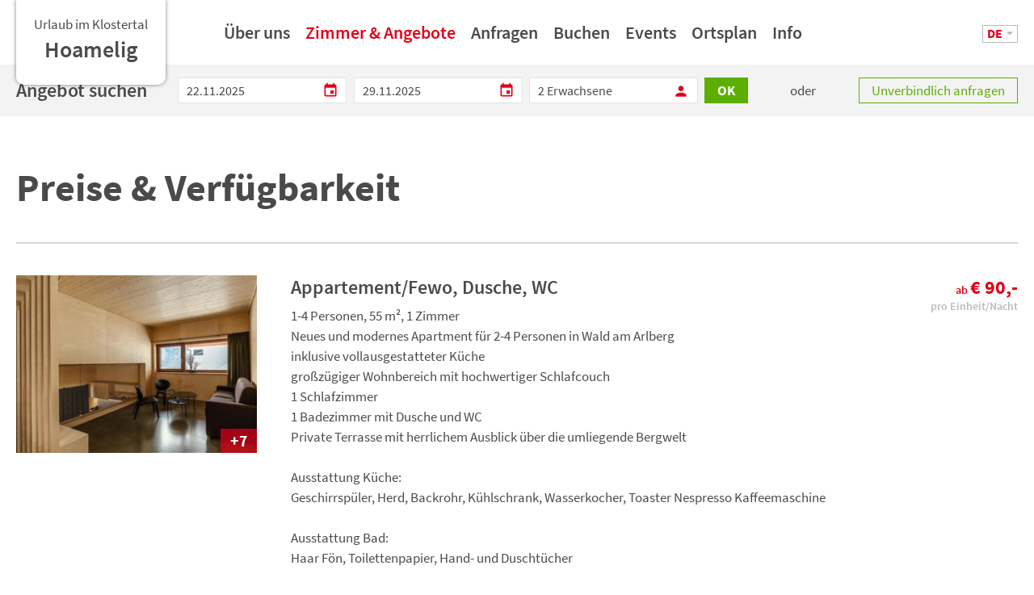

--- FILE ---
content_type: text/html; charset=utf-8
request_url: http://www.apartment-hoamelig.at/de/preise-verfuegbarkeit.html
body_size: 31632
content:
<!doctype html>
<html class="nojs" lang="de">
	<head>
		<meta charset="utf-8">
		<meta name="viewport" content="width=device-width, initial-scale=1">		
		
			
			<title>Apartment Hoamelig - Preise & Verfügbarkeit</title>
			<meta name="description" content="Willkommen im Apartment Hoamelig! Genießen Sie Ihre freie Zeit in einem großzügig geschnittenem Apartment mit Blick über das Klostertal. In dem neu errichteten, ruhig gelegenen Apartment für maximal">
			<meta name="keywords" content="apartment, hoamelig, wald, arlberg, willkommen, zeit, blick, klostertal, personen, doppelzimmer, couch, badezimmer, dusche, wc, terrasse, bergwelt">
			<meta property="og:url" content="http://www.apartment-hoamelig.at/de/preise-verfuegbarkeit.html">
			<meta property="og:title" content="Apartment Hoamelig - Preise & Verfügbarkeit">
			<meta property="og:description" content="Willkommen im Apartment Hoamelig! Genießen Sie Ihre freie Zeit in einem großzügig geschnittenem Apartment mit Blick über das Klostertal. In dem neu errichteten, ruhig gelegenen Apartment für maximal">
			<meta property="og:image" content="http://www.apartment-hoamelig.at/micro/hotel/wald-am-arlberg-apartment-hoamelig-aussenansicht.jpg">
			<script>var microSiteId="64",hotelId="c005b771-04c4-4f6e-bb97-fd734ad3d70c";</script>
				
		<meta name="robots" content="index, follow">
		
			<style>
				html {  font-family: sans-serif;   -ms-text-size-adjust: 100%;   -webkit-text-size-adjust: 100%; }body {  margin: 0;}article,aside,details,figcaption,figure,footer,header,hgroup,main,menu,nav,section,summary {  display: block;}audio,canvas,progress,video {  display: inline-block;   vertical-align: baseline; }audio:not([controls]) {  display: none;  height: 0;}[hidden],template {  display: none;}a {  background-color: transparent;}a:active,a:hover {  outline: 0;}abbr[title] {  border-bottom: 1px dotted;}b,strong {  font-weight: bold;}dfn {  font-style: italic;}h1 {  font-size: 2em;  margin: 0.67em 0;}mark {  background: #ff0;  color: #000;}small {  font-size: 80%;}sub,sup {  font-size: 75%;  line-height: 0;  position: relative;  vertical-align: baseline;}sup {  top: -0.5em;}sub {  bottom: -0.25em;}img {  border: 0;}svg:not(:root) {  overflow: hidden;}figure {  margin: 1em 40px;}hr {  -moz-box-sizing: content-box;  box-sizing: content-box;  height: 0;}pre {  overflow: auto;}code,kbd,pre,samp {  font-family: monospace, monospace;  font-size: 1em;}button,input,optgroup,select,textarea {  color: inherit;   font: inherit;   margin: 0; }button {  overflow: visible;}button,select {  text-transform: none;}button,html input[type="button"], input[type="reset"],input[type="submit"] {  -webkit-appearance: button;   cursor: pointer; }button[disabled],html input[disabled] {  cursor: default;}button::-moz-focus-inner,input::-moz-focus-inner {  border: 0;  padding: 0;}input {  line-height: normal;}input[type="checkbox"],input[type="radio"] {  box-sizing: border-box;   padding: 0; }input[type="number"]::-webkit-inner-spin-button,input[type="number"]::-webkit-outer-spin-button {  height: auto;}input[type="search"] {  -webkit-appearance: textfield;   -moz-box-sizing: content-box;  -webkit-box-sizing: content-box;   box-sizing: content-box;}input[type="search"]::-webkit-search-cancel-button,input[type="search"]::-webkit-search-decoration {  -webkit-appearance: none;}fieldset {  border: 1px solid #c0c0c0;  margin: 0 2px;  padding: 0.35em 0.625em 0.75em;}legend {  border: 0;   padding: 0; }textarea {  overflow: auto;}optgroup {  font-weight: bold;}table {  border-collapse: collapse;  border-spacing: 0;}td,th {  padding: 0;}html, body {height: 100%;}body {color: #4A4A4A;font-family: 'Source Sans Pro', sans-serif;font-size: 17px;font-weight: normal;line-height: 1.5;overflow-y: scroll;-webkit-tap-highlight-color: transparent;}.PageWrapper {background: #FFFFFF;overflow: hidden;position: relative;}body.events .PageWrapper {background: #F3F3F3;}.menuActive .PageWrapper {height: 100%;overflow: hidden;}a {color: #E1001A;font-weight: 600;text-decoration: none;}a:hover {color: #E1001A;}b, strong {font-weight: bold;}ol, ul {list-style: none;margin: 0;padding: 0;}p, figure {margin: 0;}iframe {border: 0;}textarea, input, select {-webkit-border-radius: 0;-webkit-appearance: none;}*, *:before, *:after {-moz-box-sizing: border-box; -webkit-box-sizing: border-box; box-sizing: border-box;}body.notransition * {-webkit-transition: none !important;-moz-transition: none !important;-ms-transition: none !important;-o-transition: none !important;transition: none !important;}.wmWrapper {position: relative;}.wmMargin {margin-top: 40px;margin-bottom: 40px;}.wmPadding {padding-left: 20px;padding-right: 20px;}.wmMaxWidth {margin-left: auto;margin-right: auto;max-width: 1304px;}.wmClear:after {clear: both;content: "";display: block;}@font-face {    font-family: 'Source Sans Pro';    font-style: normal;    font-weight: 200;    src: url('/fonts/source-sans-pro-v11-latin-200.eot');     src: local('Source Sans Pro ExtraLight'), local('SourceSansPro-ExtraLight'),         url('/fonts/source-sans-pro-v11-latin-200.eot?#iefix') format('embedded-opentype'),          url('/fonts/source-sans-pro-v11-latin-200.woff2') format('woff2'),          url('/fonts/source-sans-pro-v11-latin-200.woff') format('woff'),          url('/fonts/source-sans-pro-v11-latin-200.ttf') format('truetype'),          url('/fonts/source-sans-pro-v11-latin-200.svg#SourceSansPro') format('svg');   }      @font-face {    font-family: 'Source Sans Pro';    font-style: normal;    font-weight: 300;    src: url('/fonts/source-sans-pro-v11-latin-300.eot');     src: local('Source Sans Pro Light'), local('SourceSansPro-Light'),         url('/fonts/source-sans-pro-v11-latin-300.eot?#iefix') format('embedded-opentype'),          url('/fonts/source-sans-pro-v11-latin-300.woff2') format('woff2'),          url('/fonts/source-sans-pro-v11-latin-300.woff') format('woff'),          url('/fonts/source-sans-pro-v11-latin-300.ttf') format('truetype'),          url('/fonts/source-sans-pro-v11-latin-300.svg#SourceSansPro') format('svg');   }      @font-face {    font-family: 'Source Sans Pro';    font-style: normal;    font-weight: 400;    src: url('/fonts/source-sans-pro-v11-latin-regular.eot');     src: local('Source Sans Pro Regular'), local('SourceSansPro-Regular'),         url('/fonts/source-sans-pro-v11-latin-regular.eot?#iefix') format('embedded-opentype'),          url('/fonts/source-sans-pro-v11-latin-regular.woff2') format('woff2'),          url('/fonts/source-sans-pro-v11-latin-regular.woff') format('woff'),          url('/fonts/source-sans-pro-v11-latin-regular.ttf') format('truetype'),          url('/fonts/source-sans-pro-v11-latin-regular.svg#SourceSansPro') format('svg');   }      @font-face {    font-family: 'Source Sans Pro';    font-style: normal;    font-weight: 600;    src: url('/fonts/source-sans-pro-v11-latin-600.eot');     src: local('Source Sans Pro SemiBold'), local('SourceSansPro-SemiBold'),         url('/fonts/source-sans-pro-v11-latin-600.eot?#iefix') format('embedded-opentype'),          url('/fonts/source-sans-pro-v11-latin-600.woff2') format('woff2'),          url('/fonts/source-sans-pro-v11-latin-600.woff') format('woff'),          url('/fonts/source-sans-pro-v11-latin-600.ttf') format('truetype'),          url('/fonts/source-sans-pro-v11-latin-600.svg#SourceSansPro') format('svg');   }      @font-face {    font-family: 'Source Sans Pro';    font-style: normal;    font-weight: 700;    src: url('/fonts/source-sans-pro-v11-latin-700.eot');     src: local('Source Sans Pro Bold'), local('SourceSansPro-Bold'),         url('/fonts/source-sans-pro-v11-latin-700.eot?#iefix') format('embedded-opentype'),          url('/fonts/source-sans-pro-v11-latin-700.woff2') format('woff2'),          url('/fonts/source-sans-pro-v11-latin-700.woff') format('woff'),          url('/fonts/source-sans-pro-v11-latin-700.ttf') format('truetype'),          url('/fonts/source-sans-pro-v11-latin-700.svg#SourceSansPro') format('svg');   }      @font-face {    font-family: 'Source Sans Pro';    font-style: normal;    font-weight: 900;    src: url('/fonts/source-sans-pro-v11-latin-900.eot');     src: local('Source Sans Pro Black'), local('SourceSansPro-Black'),         url('/fonts/source-sans-pro-v11-latin-900.eot?#iefix') format('embedded-opentype'),          url('/fonts/source-sans-pro-v11-latin-900.woff2') format('woff2'),          url('/fonts/source-sans-pro-v11-latin-900.woff') format('woff'),          url('/fonts/source-sans-pro-v11-latin-900.ttf') format('truetype'),          url('/fonts/source-sans-pro-v11-latin-900.svg#SourceSansPro') format('svg');   }@font-face {font-family: 'Material Icons';font-style: normal;font-weight: 400;src: url('/fonts/MaterialIcons-Regular.eot');src: local('☺︎'), local('☺︎'), url('/fonts/MaterialIcons-Regular.woff2') format('woff2'), url('/fonts/MaterialIcons-Regular.woff') format('woff'), url('/fonts/MaterialIcons-Regular.ttf') format('truetype');}.material-icons {font-family: 'Material Icons';font-weight: normal;font-style: normal;font-size: 24px;  display: inline-block;line-height: 1;text-transform: none;letter-spacing: normal;word-wrap: normal;white-space: nowrap;direction: ltr;-webkit-font-smoothing: antialiased;text-rendering: optimizeLegibility;-moz-osx-font-smoothing: grayscale;font-feature-settings: 'liga';}@font-face {font-family: 'webmanager';src: url('/fonts/webmanager-v2.eot');src: url('/fonts/webmanager-v2.eot#iefix') format('embedded-opentype'),url('/fonts/webmanager-v2.woff2') format('woff2'),url('/fonts/webmanager-v2.woff') format('woff'),url('/fonts/webmanager-v2.ttf') format('truetype'),url('/fonts/webmanager-v2.svg#webmanager') format('svg');font-weight: normal;font-style: normal;}[class^="icon-"]:before, [class*=" icon-"]:before {font-family: "webmanager";font-style: normal;font-weight: normal;speak: none;display: inline-block;text-decoration: inherit;margin-right: .5em;text-align: center;font-variant: normal;text-transform: none;line-height: 1em;-webkit-font-smoothing: antialiased;-moz-osx-font-smoothing: grayscale;}.icon-plus:before { content: '\e100'; } .icon-minus:before { content: '\e101'; } .icon-check-1:before { content: '\e102'; } .icon-down-middle:before { content: '\e103'; } .icon-left-middle:before { content: '\e104'; } .icon-right-middle:before { content: '\e105'; } .icon-up-middle:before { content: '\e106'; } .icon-star:before { content: '\e107'; } .icon-flag:before { content: '\e800'; } .icon-thumbs-up:before { content: '\e801'; } .icon-thumbs-down:before { content: '\e802'; } .icon-download:before { content: '\e803'; } .icon-upload:before { content: '\e804'; } .icon-upload-cloud:before { content: '\e805'; } .icon-reply:before { content: '\e806'; } .icon-reply-all:before { content: '\e807'; } .icon-forward:before { content: '\e808'; } .icon-quote:before { content: '\e809'; } .icon-code:before { content: '\e80a'; } .icon-export:before { content: '\e80b'; } .icon-pencil:before { content: '\e80c'; } .icon-feather:before { content: '\e80d'; } .icon-print:before { content: '\e80e'; } .icon-retweet:before { content: '\e80f'; } .icon-keyboard:before { content: '\e810'; } .icon-chat:before { content: '\e811'; } .icon-bell:before { content: '\e812'; } .icon-attention:before { content: '\e813'; } .icon-alert:before { content: '\e814'; } .icon-vcard:before { content: '\e815'; } .icon-address:before { content: '\e816'; } .icon-compass:before { content: '\e817'; } .icon-cup:before { content: '\e818'; } .icon-trash:before { content: '\e819'; } .icon-direction:before { content: '\e81a'; } .icon-map:before { content: '\e81b'; } .icon-map2:before { content: '\e81c'; } .icon-doc:before { content: '\e81d'; } .icon-docs:before { content: '\e81e'; } .icon-doc-landscape:before { content: '\e81f'; } .icon-doc-text:before { content: '\e820'; } .icon-bookmark:before { content: '\e821'; } .icon-bookmark2:before { content: '\e822'; } .icon-doc-text-inv:before { content: '\e823'; } .icon-newspaper:before { content: '\e824'; } .icon-book-open:before { content: '\e825'; } .icon-folder:before { content: '\e826'; } .icon-archive:before { content: '\e827'; } .icon-box:before { content: '\e828'; } .icon-rss:before { content: '\e829'; } .icon-phone:before { content: '\e82a'; } .icon-cog:before { content: '\e82b'; } .icon-tools:before { content: '\e82c'; } .icon-share:before { content: '\e82d'; } .icon-shareable:before { content: '\e82e'; } .icon-basket:before { content: '\e82f'; } .icon-bag:before { content: '\e830'; } .icon-calendar:before { content: '\e831'; } .icon-login:before { content: '\e832'; } .icon-logout:before { content: '\e833'; } .icon-mic:before { content: '\e834'; } .icon-mute:before { content: '\e835'; } .icon-sound:before { content: '\e836'; } .icon-volume:before { content: '\e837'; } .icon-clock:before { content: '\e838'; } .icon-lamp:before { content: '\e839'; } .icon-light-down:before { content: '\e83a'; } .icon-light-up:before { content: '\e83b'; } .icon-adjust:before { content: '\e83c'; } .icon-block:before { content: '\e83d'; } .icon-resize-full:before { content: '\e83e'; } .icon-resize-small:before { content: '\e83f'; } .icon-popup:before { content: '\e840'; } .icon-publish:before { content: '\e841'; } .icon-window:before { content: '\e842'; } .icon-arrow-combo:before { content: '\e843'; } .icon-download-1:before { content: '\e844'; } .icon-left-circled:before { content: '\e845'; } .icon-right-circled:before { content: '\e846'; } .icon-up-circled:before { content: '\e847'; } .icon-left-small:before { content: '\e848'; } .icon-right-small:before { content: '\e849'; } .icon-up-small:before { content: '\e84a'; } .icon-down-big:before { content: '\e84b'; } .icon-left-big:before { content: '\e84c'; } .icon-right-big:before { content: '\e84d'; } .icon-up-big:before { content: '\e84e'; } .icon-down:before { content: '\e84f'; } .icon-left:before { content: '\e850'; } .icon-right:before { content: '\e851'; } .icon-up:before { content: '\e852'; } .icon-down-dir:before { content: '\e853'; } .icon-left-dir:before { content: '\e854'; } .icon-right-dir:before { content: '\e855'; } .icon-up-dir:before { content: '\e856'; } .icon-down-bold:before { content: '\e857'; } .icon-left-bold:before { content: '\e858'; } .icon-right-bold:before { content: '\e859'; } .icon-up-bold:before { content: '\e85a'; } .icon-left-thin:before { content: '\e85b'; } .icon-right-thin:before { content: '\e85c'; } .icon-up-thin:before { content: '\e85d'; } .icon-ccw:before { content: '\e85e'; } .icon-cw:before { content: '\e85f'; } .icon-arrows-ccw:before { content: '\e860'; } .icon-level-down:before { content: '\e861'; } .icon-level-up:before { content: '\e862'; } .icon-shuffle:before { content: '\e863'; } .icon-loop:before { content: '\e864'; } .icon-switch:before { content: '\e865'; } .icon-play:before { content: '\e866'; } .icon-stop:before { content: '\e867'; } .icon-pause:before { content: '\e868'; } .icon-record:before { content: '\e869'; } .icon-to-end:before { content: '\e86a'; } .icon-to-start:before { content: '\e86b'; } .icon-fast-forward:before { content: '\e86c'; } .icon-fast-backward:before { content: '\e86d'; } .icon-progress-1:before { content: '\e86e'; } .icon-progress-2:before { content: '\e86f'; } .icon-progress-3:before { content: '\e870'; } .icon-target:before { content: '\e871'; } .icon-palette:before { content: '\e872'; } .icon-list:before { content: '\e873'; } .icon-list-add:before { content: '\e874'; } .icon-signal:before { content: '\e875'; } .icon-trophy:before { content: '\e876'; } .icon-battery:before { content: '\e877'; } .icon-back-in-time:before { content: '\e878'; } .icon-monitor:before { content: '\e879'; } .icon-mobile:before { content: '\e87a'; } .icon-network:before { content: '\e87b'; } .icon-cd:before { content: '\e87c'; } .icon-inbox:before { content: '\e87d'; } .icon-install:before { content: '\e87e'; } .icon-globe:before { content: '\e87f'; } .icon-cloud:before { content: '\e880'; } .icon-flash:before { content: '\e881'; } .icon-moon:before { content: '\e882'; } .icon-flight:before { content: '\e883'; } .icon-paper-plane:before { content: '\e884'; } .icon-leaf:before { content: '\e885'; } .icon-lifebuoy:before { content: '\e886'; } .icon-mouse:before { content: '\e887'; } .icon-briefcase:before { content: '\e888'; } .icon-suitcase:before { content: '\e889'; } .icon-dot:before { content: '\e88a'; } .icon-dot-2:before { content: '\e88b'; } .icon-dot-3:before { content: '\e88c'; } .icon-brush:before { content: '\e88d'; } .icon-magnet:before { content: '\e88e'; } .icon-infinity:before { content: '\e88f'; } .icon-erase:before { content: '\e890'; } .icon-chart-pie:before { content: '\e891'; } .icon-chart-line:before { content: '\e892'; } .icon-chart-bar:before { content: '\e893'; } .icon-chart-area:before { content: '\e894'; } .icon-tape:before { content: '\e895'; } .icon-graduation-cap:before { content: '\e896'; } .icon-language:before { content: '\e897'; } .icon-ticket:before { content: '\e898'; } .icon-water:before { content: '\e899'; } .icon-droplet:before { content: '\e89a'; } .icon-air:before { content: '\e89b'; } .icon-credit-card:before { content: '\e89c'; } .icon-floppy:before { content: '\e89d'; } .icon-clipboard:before { content: '\e89e'; } .icon-megaphone:before { content: '\e89f'; } .icon-database:before { content: '\e8a0'; } .icon-drive:before { content: '\e8a1'; } .icon-bucket:before { content: '\e8a2'; } .icon-thermometer:before { content: '\e8a3'; } .icon-key:before { content: '\e8a4'; } .icon-flow-cascade:before { content: '\e8a5'; } .icon-flow-branch:before { content: '\e8a6'; } .icon-flow-tree:before { content: '\e8a7'; } .icon-flow-line:before { content: '\e8a8'; } .icon-flow-parallel:before { content: '\e8a9'; } .icon-rocket:before { content: '\e8aa'; } .icon-gauge:before { content: '\e8ab'; } .icon-traffic-cone:before { content: '\e8ac'; } .icon-cc:before { content: '\e8ad'; } .icon-cc-by:before { content: '\e8ae'; } .icon-cc-nc:before { content: '\e8af'; } .icon-cc-nc-eu:before { content: '\e8b0'; } .icon-cc-nc-jp:before { content: '\e8b1'; } .icon-cc-sa:before { content: '\e8b2'; } .icon-cc-nd:before { content: '\e8b3'; } .icon-cc-pd:before { content: '\e8b4'; } .icon-cc-zero:before { content: '\e8b5'; } .icon-cc-share:before { content: '\e8b6'; } .icon-cc-remix:before { content: '\e8b7'; } .icon-vimeo:before { content: '\e8b8'; } .icon-twitter:before { content: '\e8b9'; } .icon-facebook:before { content: '\e8ba'; } .icon-gplus:before { content: '\e8bb'; } .icon-pinterest:before { content: '\e8bc'; } .icon-linkedin:before { content: '\e8bd'; } .icon-down-small:before { content: '\e8be'; } .icon-close:before { content: '\e8bf'; } .icon-tag:before { content: '\e8c0'; } .icon-comment:before { content: '\e8c1'; } .icon-book:before { content: '\e8c2'; } .icon-hourglass:before { content: '\e8c3'; } .icon-note:before { content: '\e8c4'; } .icon-note-beamed:before { content: '\e8c5'; } .icon-music:before { content: '\e8c6'; } .icon-search:before { content: '\e8c7'; } .icon-flashlight:before { content: '\e8c8'; } .icon-mail:before { content: '\e8c9'; } .icon-heart:before { content: '\e8ca'; } .icon-heart-empty:before { content: '\e8cb'; } .icon-star-empty:before { content: '\e8cc'; } .icon-user:before { content: '\e8cd'; } .icon-users:before { content: '\e8ce'; } .icon-user-add:before { content: '\e8cf'; } .icon-video:before { content: '\e8d0'; } .icon-picture:before { content: '\e8d1'; } .icon-camera:before { content: '\e8d2'; } .icon-layout:before { content: '\e8d3'; } .icon-menu:before { content: '\e8d4'; } .icon-cancel-circled:before { content: '\e8d5'; } .icon-cancel-squared:before { content: '\e8d6'; } .icon-plus-circled:before { content: '\e8d7'; } .icon-plus-squared:before { content: '\e8d8'; } .icon-minus-circled:before { content: '\e8d9'; } .icon-minus-squared:before { content: '\e8da'; } .icon-help-circled:before { content: '\e8db'; } .icon-help:before { content: '\e8dc'; } .icon-info:before { content: '\e8dd'; } .icon-info-circled:before { content: '\e8de'; } .icon-back:before { content: '\e8df'; } .icon-home:before { content: '\e8e0'; } .icon-link:before { content: '\e8e1'; } .icon-download1:before { content: '\e8e2'; } .icon-lock:before { content: '\e8e3'; } .icon-lock-open:before { content: '\e8e4'; } .icon-down-thin:before { content: '\e8e5'; } .icon-progress-0:before { content: '\e8e6'; } .icon-cloud-thunder:before { content: '\e8e7'; } .icon-eye:before { content: '\e8e8'; } .icon-gondel:before { content: '\e8e9'; } .icon-facebook-1:before { content: '\e8ea'; } .icon-google:before { content: '\e8eb'; } .icon-twitter-1:before { content: '\e8ec'; } .icon-edelweiss:before { content: '\e8ed'; } .icon-flower-01:before { content: '\e8ee'; } .icon-flower-02:before { content: '\e8ef'; } .icon-youtube:before { content: '\f167'; } .icon-github:before { content: '\f300'; } .icon-github-circled:before { content: '\f301'; } .icon-flickr:before { content: '\f303'; } .icon-flickr-circled:before { content: '\f304'; } .icon-vimeo-circled:before { content: '\f307'; } .icon-twitter-circled:before { content: '\f30a'; } .icon-facebook-circled:before { content: '\f30d'; } .icon-facebook-squared:before { content: '\f30e'; } .icon-gplus-circled:before { content: '\f310'; } .icon-pinterest-circled:before { content: '\f313'; } .icon-tumblr:before { content: '\f315'; } .icon-tumblr-circled:before { content: '\f316'; } .icon-linkedin-circled:before { content: '\f319'; } .icon-dribbble:before { content: '\f31b'; } .icon-dribbble-circled:before { content: '\f31c'; } .icon-stumbleupon:before { content: '\f31e'; } .icon-stumbleupon-circled:before { content: '\f31f'; } .icon-lastfm:before { content: '\f321'; } .icon-lastfm-circled:before { content: '\f322'; } .icon-rdio:before { content: '\f324'; } .icon-rdio-circled:before { content: '\f325'; } .icon-spotify:before { content: '\f327'; } .icon-spotify-circled:before { content: '\f328'; } .icon-qq:before { content: '\f32a'; } .icon-instagram:before { content: '\f32d'; } .icon-dropbox:before { content: '\f330'; } .icon-evernote:before { content: '\f333'; } .icon-flattr:before { content: '\f336'; } .icon-skype:before { content: '\f339'; } .icon-skype-circled:before { content: '\f33a'; } .icon-renren:before { content: '\f33c'; } .icon-sina-weibo:before { content: '\f33f'; } .icon-paypal:before { content: '\f342'; } .icon-picasa:before { content: '\f345'; } .icon-soundcloud:before { content: '\f348'; } .icon-mixi:before { content: '\f34b'; } .icon-behance:before { content: '\f34e'; } .icon-google-circles:before { content: '\f351'; } .icon-vkontakte:before { content: '\f354'; } .icon-smashing:before { content: '\f357'; } .icon-db-shape:before { content: '\f600'; } .icon-sweden:before { content: '\f601'; } .icon-logo-db:before { content: '\f603'; } @font-face {    font-family: 'icofont';    src: url('/fonts/icofont.eot?v=1.0.0-beta');    src: url('/fonts/icofont.eot?v=1.0.0-beta#iefix') format('embedded-opentype'),    url('/fonts/icofont.ttf?v=1.0.0-beta') format('truetype'),    url('/fonts/icofont.woff?v=1.0.0-beta') format('woff'),    url('/fonts/icofont.svg?v=1.0.0-beta#icofont') format('svg');    font-weight: normal;    font-style: normal;}.icofont {    font-family: 'icofont' !important;    speak: none;    font-style: normal;    font-weight: normal;    font-variant: normal;    text-transform: none;    line-height: 1;        -webkit-font-smoothing: antialiased;    -moz-osx-font-smoothing: grayscale;}.icofont-angry-monster:before {content: "\e901";}.icofont-bathtub:before {content: "\e902";}.icofont-bird-wings:before {content: "\e903";}.icofont-bow:before {content: "\e904";}.icofont-brain-alt:before {content: "\e905";}.icofont-butterfly-alt:before {content: "\e906";}.icofont-castle:before {content: "\e907";}.icofont-circuit:before {content: "\e908";}.icofont-dart:before {content: "\e909";}.icofont-dice-alt:before {content: "\e90a";}.icofont-disability-race:before {content: "\e90b";}.icofont-diving-goggle:before {content: "\e90c";}.icofont-fire-alt:before {content: "\e90d";}.icofont-flame-torch:before {content: "\e90e";}.icofont-flora-flower:before {content: "\e90f";}.icofont-flora:before {content: "\e910";}.icofont-gift-box:before {content: "\e911";}.icofont-halloween-pumpkin:before {content: "\e912";}.icofont-hand-power:before {content: "\e913";}.icofont-hand-thunder:before {content: "\e914";}.icofont-king-crown:before {content: "\e915";}.icofont-king-monster:before {content: "\e916";}.icofont-love:before {content: "\e917";}.icofont-magician-hat:before {content: "\e918";}.icofont-native-american:before {content: "\e919";}.icofont-open-eye:before {content: "\e91a";}.icofont-owl-look:before {content: "\e91b";}.icofont-phoenix:before {content: "\e91c";}.icofont-queen-crown:before {content: "\e91d";}.icofont-robot-face:before {content: "\e91e";}.icofont-sand-clock:before {content: "\e91f";}.icofont-shield-alt:before {content: "\e920";}.icofont-ship-wheel:before {content: "\e921";}.icofont-skull-danger:before {content: "\e922";}.icofont-skull-face:before {content: "\e923";}.icofont-snail:before {content: "\e924";}.icofont-snow-alt:before {content: "\e925";}.icofont-snow-flake:before {content: "\e926";}.icofont-snowmobile:before {content: "\e927";}.icofont-space-shuttle:before {content: "\e928";}.icofont-star-shape:before {content: "\e929";}.icofont-swirl:before {content: "\e92a";}.icofont-tattoo-wing:before {content: "\e92b";}.icofont-throne:before {content: "\e92c";}.icofont-touch:before {content: "\e92d";}.icofont-tree-alt:before {content: "\e92e";}.icofont-triangle:before {content: "\e92f";}.icofont-unity-hand:before {content: "\e930";}.icofont-weed:before {content: "\e931";}.icofont-woman-bird:before {content: "\e932";}.icofont-animal-bat:before {content: "\e933";}.icofont-animal-bear-tracks:before {content: "\e934";}.icofont-animal-bear:before {content: "\e935";}.icofont-animal-bird-alt:before {content: "\e936";}.icofont-animal-bird:before {content: "\e937";}.icofont-animal-bone:before {content: "\e938";}.icofont-animal-bull:before {content: "\e939";}.icofont-animal-camel-alt:before {content: "\e93a";}.icofont-animal-camel-head:before {content: "\e93b";}.icofont-animal-camel:before {content: "\e93c";}.icofont-animal-cat-alt-1:before {content: "\e93d";}.icofont-animal-cat-alt-2:before {content: "\e93e";}.icofont-animal-cat-alt-3:before {content: "\e93f";}.icofont-animal-cat-alt-4:before {content: "\e940";}.icofont-animal-cat-with-dog:before {content: "\e941";}.icofont-animal-cat:before {content: "\e942";}.icofont-animal-cow-head:before {content: "\e943";}.icofont-animal-cow:before {content: "\e944";}.icofont-animal-crab:before {content: "\e945";}.icofont-animal-crocodile:before {content: "\e946";}.icofont-animal-deer-head:before {content: "\e947";}.icofont-animal-dog-alt:before {content: "\e948";}.icofont-animal-dog-barking:before {content: "\e949";}.icofont-animal-dog:before {content: "\e94a";}.icofont-animal-dolphin:before {content: "\e94b";}.icofont-animal-duck-tracks:before {content: "\e94c";}.icofont-animal-eagle-head:before {content: "\e94d";}.icofont-animal-eaten-fish:before {content: "\e94e";}.icofont-animal-elephant-alt:before {content: "\e94f";}.icofont-animal-elephant-head-alt:before {content: "\e950";}.icofont-animal-elephant-head:before {content: "\e951";}.icofont-animal-elephant:before {content: "\e952";}.icofont-animal-elk:before {content: "\e953";}.icofont-animal-fish-alt-1:before {content: "\e954";}.icofont-animal-fish-alt-2:before {content: "\e955";}.icofont-animal-fish-alt-3:before {content: "\e956";}.icofont-animal-fish-alt-4:before {content: "\e957";}.icofont-animal-fish:before {content: "\e958";}.icofont-animal-fox-alt:before {content: "\e959";}.icofont-animal-fox:before {content: "\e95a";}.icofont-animal-frog-tracks:before {content: "\e95b";}.icofont-animal-frog:before {content: "\e95c";}.icofont-animal-froggy:before {content: "\e95d";}.icofont-animal-giraffe-alt:before {content: "\e95e";}.icofont-animal-giraffe:before {content: "\e95f";}.icofont-animal-goat-head-alt-1:before {content: "\e960";}.icofont-animal-goat-head-alt-2:before {content: "\e961";}.icofont-animal-goat-head:before {content: "\e962";}.icofont-animal-gorilla:before {content: "\e963";}.icofont-animal-hen-tracks:before {content: "\e964";}.icofont-animal-horse-head-alt-1:before {content: "\e965";}.icofont-animal-horse-head-alt-2:before {content: "\e966";}.icofont-animal-horse-head:before {content: "\e967";}.icofont-animal-horse-tracks:before {content: "\e968";}.icofont-animal-jellyfish:before {content: "\e969";}.icofont-animal-kangaroo:before {content: "\e96a";}.icofont-animal-lemur:before {content: "\e96b";}.icofont-animal-lion-alt:before {content: "\e96c";}.icofont-animal-lion-head-alt:before {content: "\e96d";}.icofont-animal-lion-head:before {content: "\e96e";}.icofont-animal-lion:before {content: "\e96f";}.icofont-animal-monkey-alt-1:before {content: "\e970";}.icofont-animal-monkey-alt-2:before {content: "\e971";}.icofont-animal-monkey-alt-3:before {content: "\e972";}.icofont-animal-monkey:before {content: "\e973";}.icofont-animal-octopus-alt:before {content: "\e974";}.icofont-animal-octopus:before {content: "\e975";}.icofont-animal-owl:before {content: "\e976";}.icofont-animal-panda-alt:before {content: "\e977";}.icofont-animal-panda:before {content: "\e978";}.icofont-animal-panther:before {content: "\e979";}.icofont-animal-parrot-lip:before {content: "\e97a";}.icofont-animal-parrot:before {content: "\e97b";}.icofont-animal-paw:before {content: "\e97c";}.icofont-animal-pelican:before {content: "\e97d";}.icofont-animal-penguin:before {content: "\e97e";}.icofont-animal-pig-alt:before {content: "\e97f";}.icofont-animal-pig:before {content: "\e980";}.icofont-animal-pigeon-alt:before {content: "\e981";}.icofont-animal-pigeon:before {content: "\e982";}.icofont-animal-pigeons:before {content: "\e983";}.icofont-animal-rabbit-running:before {content: "\e984";}.icofont-animal-rat-alt:before {content: "\e985";}.icofont-animal-rhino-head:before {content: "\e986";}.icofont-animal-rhino:before {content: "\e987";}.icofont-animal-rooster:before {content: "\e988";}.icofont-animal-seahorse:before {content: "\e989";}.icofont-animal-seal:before {content: "\e98a";}.icofont-animal-shrimp:before {content: "\e98b";}.icofont-animal-snail-alt-1:before {content: "\e98c";}.icofont-animal-snail-alt-2:before {content: "\e98d";}.icofont-animal-snail:before {content: "\e98e";}.icofont-animal-snake:before {content: "\e98f";}.icofont-animal-squid:before {content: "\e990";}.icofont-animal-squirrel:before {content: "\e991";}.icofont-animal-tiger-alt:before {content: "\e992";}.icofont-animal-tiger:before {content: "\e993";}.icofont-animal-turtle:before {content: "\e994";}.icofont-animal-whale:before {content: "\e995";}.icofont-animal-woodpecker:before {content: "\e996";}.icofont-animal-zebra:before {content: "\e997";}.icofont-brand-acer:before {content: "\e998";}.icofont-brand-adidas:before {content: "\e999";}.icofont-brand-adobe:before {content: "\e99a";}.icofont-brand-air-new-zealand:before {content: "\e99b";}.icofont-brand-airbnb:before {content: "\e99c";}.icofont-brand-aircell:before {content: "\e99d";}.icofont-brand-airtel:before {content: "\e99e";}.icofont-brand-alcatel:before {content: "\e99f";}.icofont-brand-alibaba:before {content: "\e9a0";}.icofont-brand-aliexpress:before {content: "\e9a1";}.icofont-brand-alipay:before {content: "\e9a2";}.icofont-brand-amazon:before {content: "\e9a3";}.icofont-brand-amd:before {content: "\e9a4";}.icofont-brand-american-airlines:before {content: "\e9a5";}.icofont-brand-android-robot:before {content: "\e9a6";}.icofont-brand-android:before {content: "\e9a7";}.icofont-brand-aol:before {content: "\e9a8";}.icofont-brand-apple:before {content: "\e9a9";}.icofont-brand-appstore:before {content: "\e9aa";}.icofont-brand-asus:before {content: "\e9ab";}.icofont-brand-ati:before {content: "\e9ac";}.icofont-brand-att:before {content: "\e9ad";}.icofont-brand-audi:before {content: "\e9ae";}.icofont-brand-axiata:before {content: "\e9af";}.icofont-brand-bada:before {content: "\e9b0";}.icofont-brand-bbc:before {content: "\e9b1";}.icofont-brand-bing:before {content: "\e9b2";}.icofont-brand-blackberry:before {content: "\e9b3";}.icofont-brand-bmw:before {content: "\e9b4";}.icofont-brand-box:before {content: "\e9b5";}.icofont-brand-burger-king:before {content: "\e9b6";}.icofont-brand-business-insider:before {content: "\e9b7";}.icofont-brand-buzzfeed:before {content: "\e9b8";}.icofont-brand-cannon:before {content: "\e9b9";}.icofont-brand-casio:before {content: "\e9ba";}.icofont-brand-china-mobile:before {content: "\e9bb";}.icofont-brand-china-telecom:before {content: "\e9bc";}.icofont-brand-china-unicom:before {content: "\e9bd";}.icofont-brand-cisco:before {content: "\e9be";}.icofont-brand-citibank:before {content: "\e9bf";}.icofont-brand-cnet:before {content: "\e9c0";}.icofont-brand-cnn:before {content: "\e9c1";}.icofont-brand-cocal-cola:before {content: "\e9c2";}.icofont-brand-compaq:before {content: "\e9c3";}.icofont-brand-copy:before {content: "\e9c4";}.icofont-brand-debian:before {content: "\e9c5";}.icofont-brand-delicious:before {content: "\e9c6";}.icofont-brand-dell:before {content: "\e9c7";}.icofont-brand-designbump:before {content: "\e9c8";}.icofont-brand-designfloat:before {content: "\e9c9";}.icofont-brand-disney:before {content: "\e9ca";}.icofont-brand-dodge:before {content: "\e9cb";}.icofont-brand-dove:before {content: "\e9cc";}.icofont-brand-ebay:before {content: "\e9cd";}.icofont-brand-eleven:before {content: "\e9ce";}.icofont-brand-emirates:before {content: "\e9cf";}.icofont-brand-espn:before {content: "\e9d0";}.icofont-brand-etihad-airways:before {content: "\e9d1";}.icofont-brand-etisalat:before {content: "\e9d2";}.icofont-brand-etsy:before {content: "\e9d3";}.icofont-brand-facebook:before {content: "\e9d4";}.icofont-brand-fastrack:before {content: "\e9d5";}.icofont-brand-fedex:before {content: "\e9d6";}.icofont-brand-ferrari:before {content: "\e9d7";}.icofont-brand-fitbit:before {content: "\e9d8";}.icofont-brand-flikr:before {content: "\e9d9";}.icofont-brand-forbes:before {content: "\e9da";}.icofont-brand-foursquare:before {content: "\e9db";}.icofont-brand-fox:before {content: "\e9dc";}.icofont-brand-foxconn:before {content: "\e9dd";}.icofont-brand-fujitsu:before {content: "\e9de";}.icofont-brand-general-electric:before {content: "\e9df";}.icofont-brand-gillette:before {content: "\e9e0";}.icofont-brand-gizmodo:before {content: "\e9e1";}.icofont-brand-gnome:before {content: "\e9e2";}.icofont-brand-google:before {content: "\e9e3";}.icofont-brand-gopro:before {content: "\e9e4";}.icofont-brand-gucci:before {content: "\e9e5";}.icofont-brand-hallmark:before {content: "\e9e6";}.icofont-brand-hi5:before {content: "\e9e7";}.icofont-brand-honda:before {content: "\e9e8";}.icofont-brand-hp:before {content: "\e9e9";}.icofont-brand-hsbc:before {content: "\e9ea";}.icofont-brand-htc:before {content: "\e9eb";}.icofont-brand-huawei:before {content: "\e9ec";}.icofont-brand-hulu:before {content: "\e9ed";}.icofont-brand-hyundai:before {content: "\e9ee";}.icofont-brand-ibm:before {content: "\e9ef";}.icofont-brand-icofont:before {content: "\e9f0";}.icofont-brand-icq:before {content: "\e9f1";}.icofont-brand-ikea:before {content: "\e9f2";}.icofont-brand-imdb:before {content: "\e9f3";}.icofont-brand-indiegogo:before {content: "\e9f4";}.icofont-brand-intel:before {content: "\e9f5";}.icofont-brand-ipair:before {content: "\e9f6";}.icofont-brand-jaguar:before {content: "\e9f7";}.icofont-brand-java:before {content: "\e9f8";}.icofont-brand-joomshaper:before {content: "\e9f9";}.icofont-brand-kickstarter:before {content: "\e9fa";}.icofont-brand-kik:before {content: "\e9fb";}.icofont-brand-lastfm:before {content: "\e9fc";}.icofont-brand-lego:before {content: "\e9fd";}.icofont-brand-lenovo:before {content: "\e9fe";}.icofont-brand-levis:before {content: "\e9ff";}.icofont-brand-lexus:before {content: "\ea00";}.icofont-brand-lg:before {content: "\ea01";}.icofont-brand-life-hacker:before {content: "\ea02";}.icofont-brand-line-messenger:before {content: "\ea03";}.icofont-brand-linkedin:before {content: "\ea04";}.icofont-brand-linux-mint:before {content: "\ea05";}.icofont-brand-linux:before {content: "\ea06";}.icofont-brand-lionix:before {content: "\ea07";}.icofont-brand-live-messenger:before {content: "\ea08";}.icofont-brand-loreal:before {content: "\ea09";}.icofont-brand-louis-vuitton:before {content: "\ea0a";}.icofont-brand-mac-os:before {content: "\ea0b";}.icofont-brand-marvel-app:before {content: "\ea0c";}.icofont-brand-mashable:before {content: "\ea0d";}.icofont-brand-mazda:before {content: "\ea0e";}.icofont-brand-mcdonals:before {content: "\ea0f";}.icofont-brand-mercedes:before {content: "\ea10";}.icofont-brand-micromax:before {content: "\ea11";}.icofont-brand-microsoft:before {content: "\ea12";}.icofont-brand-mobileme:before {content: "\ea13";}.icofont-brand-mobily:before {content: "\ea14";}.icofont-brand-motorola:before {content: "\ea15";}.icofont-brand-msi:before {content: "\ea16";}.icofont-brand-mts:before {content: "\ea17";}.icofont-brand-myspace:before {content: "\ea18";}.icofont-brand-mytv:before {content: "\ea19";}.icofont-brand-nasa:before {content: "\ea1a";}.icofont-brand-natgeo:before {content: "\ea1b";}.icofont-brand-nbc:before {content: "\ea1c";}.icofont-brand-nescafe:before {content: "\ea1d";}.icofont-brand-nestle:before {content: "\ea1e";}.icofont-brand-netflix:before {content: "\ea1f";}.icofont-brand-nexus:before {content: "\ea20";}.icofont-brand-nike:before {content: "\ea21";}.icofont-brand-nokia:before {content: "\ea22";}.icofont-brand-nvidia:before {content: "\ea23";}.icofont-brand-omega:before {content: "\ea24";}.icofont-brand-opensuse:before {content: "\ea25";}.icofont-brand-oracle:before {content: "\ea26";}.icofont-brand-panasonic:before {content: "\ea27";}.icofont-brand-paypal:before {content: "\ea28";}.icofont-brand-pepsi:before {content: "\ea29";}.icofont-brand-philips:before {content: "\ea2a";}.icofont-brand-pizza-hut:before {content: "\ea2b";}.icofont-brand-playstation:before {content: "\ea2c";}.icofont-brand-puma:before {content: "\ea2d";}.icofont-brand-qatar-air:before {content: "\ea2e";}.icofont-brand-qvc:before {content: "\ea2f";}.icofont-brand-readernaut:before {content: "\ea30";}.icofont-brand-redbull:before {content: "\ea31";}.icofont-brand-reebok:before {content: "\ea32";}.icofont-brand-reuters:before {content: "\ea33";}.icofont-brand-samsung:before {content: "\ea34";}.icofont-brand-sap:before {content: "\ea35";}.icofont-brand-saudia-airlines:before {content: "\ea36";}.icofont-brand-scribd:before {content: "\ea37";}.icofont-brand-shell:before {content: "\ea38";}.icofont-brand-siemens:before {content: "\ea39";}.icofont-brand-sk-telecom:before {content: "\ea3a";}.icofont-brand-slideshare:before {content: "\ea3b";}.icofont-brand-smashing-magazine:before {content: "\ea3c";}.icofont-brand-snapchat:before {content: "\ea3d";}.icofont-brand-sony-ericsson:before {content: "\ea3e";}.icofont-brand-sony:before {content: "\ea3f";}.icofont-brand-soundcloud:before {content: "\ea40";}.icofont-brand-sprint:before {content: "\ea41";}.icofont-brand-squidoo:before {content: "\ea42";}.icofont-brand-starbucks:before {content: "\ea43";}.icofont-brand-stc:before {content: "\ea44";}.icofont-brand-steam:before {content: "\ea45";}.icofont-brand-suzuki:before {content: "\ea46";}.icofont-brand-symbian:before {content: "\ea47";}.icofont-brand-t-mobile:before {content: "\ea48";}.icofont-brand-tango:before {content: "\ea49";}.icofont-brand-target:before {content: "\ea4a";}.icofont-brand-tata-indicom:before {content: "\ea4b";}.icofont-brand-techcrunch:before {content: "\ea4c";}.icofont-brand-telenor:before {content: "\ea4d";}.icofont-brand-teliasonera:before {content: "\ea4e";}.icofont-brand-tesla:before {content: "\ea4f";}.icofont-brand-the-verge:before {content: "\ea50";}.icofont-brand-thenextweb:before {content: "\ea51";}.icofont-brand-toshiba:before {content: "\ea52";}.icofont-brand-toyota:before {content: "\ea53";}.icofont-brand-tribenet:before {content: "\ea54";}.icofont-brand-ubuntu:before {content: "\ea55";}.icofont-brand-unilever:before {content: "\ea56";}.icofont-brand-vaio:before {content: "\ea57";}.icofont-brand-verizon:before {content: "\ea58";}.icofont-brand-viber:before {content: "\ea59";}.icofont-brand-vodafone:before {content: "\ea5a";}.icofont-brand-volkswagen:before {content: "\ea5b";}.icofont-brand-walmart:before {content: "\ea5c";}.icofont-brand-warnerbros:before {content: "\ea5d";}.icofont-brand-whatsapp:before {content: "\ea5e";}.icofont-brand-wikipedia:before {content: "\ea5f";}.icofont-brand-windows:before {content: "\ea60";}.icofont-brand-wire:before {content: "\ea61";}.icofont-brand-yahoobuzz:before {content: "\ea62";}.icofont-brand-yamaha:before {content: "\ea63";}.icofont-brand-youtube:before {content: "\ea64";}.icofont-brand-zain:before {content: "\ea65";}.icofont-bank-alt:before {content: "\ea66";}.icofont-barcode:before {content: "\ea67";}.icofont-basket:before {content: "\ea68";}.icofont-bill-alt:before {content: "\ea69";}.icofont-billboard:before {content: "\ea6a";}.icofont-briefcase-alt-1:before {content: "\ea6b";}.icofont-briefcase-alt-2:before {content: "\ea6c";}.icofont-building-alt:before {content: "\ea6d";}.icofont-businessman:before {content: "\ea6e";}.icofont-businesswoman:before {content: "\ea6f";}.icofont-cart-alt:before {content: "\ea70";}.icofont-chair:before {content: "\ea71";}.icofont-clip:before {content: "\ea72";}.icofont-coins:before {content: "\ea73";}.icofont-company:before {content: "\ea74";}.icofont-contact-add:before {content: "\ea75";}.icofont-deal:before {content: "\ea76";}.icofont-files:before {content: "\ea77";}.icofont-growth:before {content: "\ea78";}.icofont-id-card:before {content: "\ea79";}.icofont-idea:before {content: "\ea7a";}.icofont-list:before {content: "\ea7b";}.icofont-meeting-add:before {content: "\ea7c";}.icofont-money-bag:before {content: "\ea7d";}.icofont-people:before {content: "\ea7e";}.icofont-pie-chart:before {content: "\ea7f";}.icofont-presentation-alt:before {content: "\ea80";}.icofont-stamp:before {content: "\ea81";}.icofont-stock-mobile:before {content: "\ea82";}.icofont-support:before {content: "\ea83";}.icofont-tasks-alt:before {content: "\ea84";}.icofont-wheel:before {content: "\ea85";}.icofont-chart-arrows-axis:before {content: "\ea86";}.icofont-chart-bar-graph:before {content: "\ea87";}.icofont-chart-flow-alt-1:before {content: "\ea88";}.icofont-chart-flow-alt-2:before {content: "\ea89";}.icofont-chart-flow:before {content: "\ea8a";}.icofont-chart-histogram-alt:before {content: "\ea8b";}.icofont-chart-histogram:before {content: "\ea8c";}.icofont-chart-line-alt:before {content: "\ea8d";}.icofont-chart-line:before {content: "\ea8e";}.icofont-chart-pie-alt:before {content: "\ea8f";}.icofont-chart-pie:before {content: "\ea90";}.icofont-chart-radar-graph:before {content: "\ea91";}.icofont-cur-afghani-false:before {content: "\ea92";}.icofont-cur-afghani-minus:before {content: "\ea93";}.icofont-cur-afghani-plus:before {content: "\ea94";}.icofont-cur-afghani-true:before {content: "\ea95";}.icofont-cur-afghani:before {content: "\ea96";}.icofont-cur-baht-false:before {content: "\ea97";}.icofont-cur-baht-minus:before {content: "\ea98";}.icofont-cur-baht-plus:before {content: "\ea99";}.icofont-cur-baht-true:before {content: "\ea9a";}.icofont-cur-baht:before {content: "\ea9b";}.icofont-cur-bitcoin-false:before {content: "\ea9c";}.icofont-cur-bitcoin-minus:before {content: "\ea9d";}.icofont-cur-bitcoin-plus:before {content: "\ea9e";}.icofont-cur-bitcoin-true:before {content: "\ea9f";}.icofont-cur-bitcoin:before {content: "\eaa0";}.icofont-cur-dollar-flase:before {content: "\eaa1";}.icofont-cur-dollar-minus:before {content: "\eaa2";}.icofont-cur-dollar-plus:before {content: "\eaa3";}.icofont-cur-dollar-true:before {content: "\eaa4";}.icofont-cur-dollar:before {content: "\eaa5";}.icofont-cur-dong-false:before {content: "\eaa6";}.icofont-cur-dong-minus:before {content: "\eaa7";}.icofont-cur-dong-plus:before {content: "\eaa8";}.icofont-cur-dong-true:before {content: "\eaa9";}.icofont-cur-dong:before {content: "\eaaa";}.icofont-cur-euro-false:before {content: "\eaab";}.icofont-cur-euro-minus:before {content: "\eaac";}.icofont-cur-euro-plus:before {content: "\eaad";}.icofont-cur-euro-true:before {content: "\eaae";}.icofont-cur-euro:before {content: "\eaaf";}.icofont-cur-frank-false:before {content: "\eab0";}.icofont-cur-frank-minus:before {content: "\eab1";}.icofont-cur-frank-plus:before {content: "\eab2";}.icofont-cur-frank-true:before {content: "\eab3";}.icofont-cur-frank:before {content: "\eab4";}.icofont-cur-hryvnia-false:before {content: "\eab5";}.icofont-cur-hryvnia-minus:before {content: "\eab6";}.icofont-cur-hryvnia-plus:before {content: "\eab7";}.icofont-cur-hryvnia-true:before {content: "\eab8";}.icofont-cur-hryvnia:before {content: "\eab9";}.icofont-cur-lira-false:before {content: "\eaba";}.icofont-cur-lira-minus:before {content: "\eabb";}.icofont-cur-lira-plus:before {content: "\eabc";}.icofont-cur-lira-true:before {content: "\eabd";}.icofont-cur-lira:before {content: "\eabe";}.icofont-cur-peseta-false:before {content: "\eabf";}.icofont-cur-peseta-minus:before {content: "\eac0";}.icofont-cur-peseta-plus:before {content: "\eac1";}.icofont-cur-peseta-true:before {content: "\eac2";}.icofont-cur-peseta:before {content: "\eac3";}.icofont-cur-peso-false:before {content: "\eac4";}.icofont-cur-peso-minus:before {content: "\eac5";}.icofont-cur-peso-plus:before {content: "\eac6";}.icofont-cur-peso-true:before {content: "\eac7";}.icofont-cur-peso:before {content: "\eac8";}.icofont-cur-pound-false:before {content: "\eac9";}.icofont-cur-pound-minus:before {content: "\eaca";}.icofont-cur-pound-plus:before {content: "\eacb";}.icofont-cur-pound-true:before {content: "\eacc";}.icofont-cur-pound:before {content: "\eacd";}.icofont-cur-renminbi-false:before {content: "\eace";}.icofont-cur-renminbi-minus:before {content: "\eacf";}.icofont-cur-renminbi-plus:before {content: "\ead0";}.icofont-cur-renminbi-true:before {content: "\ead1";}.icofont-cur-renminbi:before {content: "\ead2";}.icofont-cur-riyal-false:before {content: "\ead3";}.icofont-cur-riyal-minus:before {content: "\ead4";}.icofont-cur-riyal-plus:before {content: "\ead5";}.icofont-cur-riyal-true:before {content: "\ead6";}.icofont-cur-riyal:before {content: "\ead7";}.icofont-cur-rouble-false:before {content: "\ead8";}.icofont-cur-rouble-minus:before {content: "\ead9";}.icofont-cur-rouble-plus:before {content: "\eada";}.icofont-cur-rouble-true:before {content: "\eadb";}.icofont-cur-rouble:before {content: "\eadc";}.icofont-cur-rupee-false:before {content: "\eadd";}.icofont-cur-rupee-minus:before {content: "\eade";}.icofont-cur-rupee-plus:before {content: "\eadf";}.icofont-cur-rupee-true:before {content: "\eae0";}.icofont-cur-rupee:before {content: "\eae1";}.icofont-cur-taka-false:before {content: "\eae2";}.icofont-cur-taka-minus:before {content: "\eae3";}.icofont-cur-taka-plus:before {content: "\eae4";}.icofont-cur-taka-true:before {content: "\eae5";}.icofont-cur-taka:before {content: "\eae6";}.icofont-cur-turkish-lira-false:before {content: "\eae7";}.icofont-cur-turkish-lira-minus:before {content: "\eae8";}.icofont-cur-turkish-lira-plus:before {content: "\eae9";}.icofont-cur-turkish-lira-true:before {content: "\eaea";}.icofont-cur-turkish-lira:before {content: "\eaeb";}.icofont-cur-won-false:before {content: "\eaec";}.icofont-cur-won-minus:before {content: "\eaed";}.icofont-cur-won-plus:before {content: "\eaee";}.icofont-cur-won-true:before {content: "\eaef";}.icofont-cur-won:before {content: "\eaf0";}.icofont-cur-yen-false:before {content: "\eaf1";}.icofont-cur-yen-minus:before {content: "\eaf2";}.icofont-cur-yen-plus:before {content: "\eaf3";}.icofont-cur-yen-true:before {content: "\eaf4";}.icofont-cur-yen:before {content: "\eaf5";}.icofont-android-nexus:before {content: "\eaf6";}.icofont-android-tablet:before {content: "\eaf7";}.icofont-apple-watch:before {content: "\eaf8";}.icofont-drwaing-tablet:before {content: "\eaf9";}.icofont-earphone:before {content: "\eafa";}.icofont-flash-drive:before {content: "\eafb";}.icofont-game-control:before {content: "\eafc";}.icofont-headphone-alt:before {content: "\eafd";}.icofont-htc-one:before {content: "\eafe";}.icofont-imac:before {content: "\eaff";}.icofont-ipad-touch:before {content: "\eb00";}.icofont-iphone:before {content: "\eb01";}.icofont-ipod-nano:before {content: "\eb02";}.icofont-ipod-touch:before {content: "\eb03";}.icofont-keyboard-alt:before {content: "\eb04";}.icofont-keyboard-wireless:before {content: "\eb05";}.icofont-laptop-alt:before {content: "\eb06";}.icofont-macbook:before {content: "\eb07";}.icofont-magic-mouse:before {content: "\eb08";}.icofont-microphone-alt:before {content: "\eb09";}.icofont-monitor:before {content: "\eb0a";}.icofont-mouse:before {content: "\eb0b";}.icofont-nintendo:before {content: "\eb0c";}.icofont-playstation:before {content: "\eb0d";}.icofont-psvita:before {content: "\eb0e";}.icofont-radio-mic:before {content: "\eb0f";}.icofont-refrigerator:before {content: "\eb10";}.icofont-samsung-galaxy:before {content: "\eb11";}.icofont-surface-tablet:before {content: "\eb12";}.icofont-washing-machine:before {content: "\eb13";}.icofont-wifi-router:before {content: "\eb14";}.icofont-wii-u:before {content: "\eb15";}.icofont-windows-lumia:before {content: "\eb16";}.icofont-wireless-mouse:before {content: "\eb17";}.icofont-xbox-360:before {content: "\eb18";}.icofont-arrow-down:before {content: "\eb19";}.icofont-arrow-left:before {content: "\eb1a";}.icofont-arrow-right:before {content: "\eb1b";}.icofont-arrow-up:before {content: "\eb1c";}.icofont-block-down:before {content: "\eb1d";}.icofont-block-left:before {content: "\eb1e";}.icofont-block-right:before {content: "\eb1f";}.icofont-block-up:before {content: "\eb20";}.icofont-bubble-down:before {content: "\eb21";}.icofont-bubble-left:before {content: "\eb22";}.icofont-bubble-right:before {content: "\eb23";}.icofont-bubble-up:before {content: "\eb24";}.icofont-caret-down:before {content: "\eb25";}.icofont-caret-left:before {content: "\eb26";}.icofont-caret-right:before {content: "\eb27";}.icofont-caret-up:before {content: "\eb28";}.icofont-circled-down:before {content: "\eb29";}.icofont-circled-left:before {content: "\eb2a";}.icofont-circled-right:before {content: "\eb2b";}.icofont-circled-up:before {content: "\eb2c";}.icofont-collapse:before {content: "\eb2d";}.icofont-cursor-drag:before {content: "\eb2e";}.icofont-curved-double-left:before {content: "\eb2f";}.icofont-curved-double-right:before {content: "\eb30";}.icofont-curved-down:before {content: "\eb31";}.icofont-curved-left:before {content: "\eb32";}.icofont-curved-right:before {content: "\eb33";}.icofont-curved-up:before {content: "\eb34";}.icofont-dotted-down:before {content: "\eb35";}.icofont-dotted-left:before {content: "\eb36";}.icofont-dotted-right:before {content: "\eb37";}.icofont-dotted-up:before {content: "\eb38";}.icofont-double-left:before {content: "\eb39";}.icofont-double-right:before {content: "\eb3a";}.icofont-drag:before {content: "\eb3b";}.icofont-drag1:before {content: "\eb3c";}.icofont-drag2:before {content: "\eb3d";}.icofont-drag3:before {content: "\eb3e";}.icofont-expand-alt:before {content: "\eb3f";}.icofont-hand-down:before {content: "\eb40";}.icofont-hand-drag:before {content: "\eb41";}.icofont-hand-drag1:before {content: "\eb42";}.icofont-hand-drag2:before {content: "\eb43";}.icofont-hand-drawn-alt-down:before {content: "\eb44";}.icofont-hand-drawn-alt-left:before {content: "\eb45";}.icofont-hand-drawn-alt-right:before {content: "\eb46";}.icofont-hand-drawn-alt-up:before {content: "\eb47";}.icofont-hand-drawn-down:before {content: "\eb48";}.icofont-hand-drawn-left:before {content: "\eb49";}.icofont-hand-drawn-right:before {content: "\eb4a";}.icofont-hand-drawn-up:before {content: "\eb4b";}.icofont-hand-left:before {content: "\eb4c";}.icofont-hand-right:before {content: "\eb4d";}.icofont-hand-up:before {content: "\eb4e";}.icofont-line-block-down:before {content: "\eb4f";}.icofont-line-block-left:before {content: "\eb50";}.icofont-line-block-right:before {content: "\eb51";}.icofont-line-block-up:before {content: "\eb52";}.icofont-long-arrow-down:before {content: "\eb53";}.icofont-long-arrow-left:before {content: "\eb54";}.icofont-long-arrow-right:before {content: "\eb55";}.icofont-long-arrow-up:before {content: "\eb56";}.icofont-rounded-collapse:before {content: "\eb57";}.icofont-rounded-double-left:before {content: "\eb58";}.icofont-rounded-double-right:before {content: "\eb59";}.icofont-rounded-down:before {content: "\eb5a";}.icofont-rounded-expand:before {content: "\eb5b";}.icofont-rounded-left-down:before {content: "\eb5c";}.icofont-rounded-left-up:before {content: "\eb5d";}.icofont-rounded-left:before {content: "\eb5e";}.icofont-rounded-right-down:before {content: "\eb5f";}.icofont-rounded-right-up:before {content: "\eb60";}.icofont-rounded-right:before {content: "\eb61";}.icofont-rounded-up:before {content: "\eb62";}.icofont-scroll-bubble-down:before {content: "\eb63";}.icofont-scroll-bubble-left:before {content: "\eb64";}.icofont-scroll-bubble-right:before {content: "\eb65";}.icofont-scroll-bubble-up:before {content: "\eb66";}.icofont-scroll-double-down:before {content: "\eb67";}.icofont-scroll-double-left:before {content: "\eb68";}.icofont-scroll-double-right:before {content: "\eb69";}.icofont-scroll-double-up:before {content: "\eb6a";}.icofont-scroll-down:before {content: "\eb6b";}.icofont-scroll-left:before {content: "\eb6c";}.icofont-scroll-long-down:before {content: "\eb6d";}.icofont-scroll-long-left:before {content: "\eb6e";}.icofont-scroll-long-right:before {content: "\eb6f";}.icofont-scroll-long-up:before {content: "\eb70";}.icofont-scroll-right:before {content: "\eb71";}.icofont-scroll-up:before {content: "\eb72";}.icofont-simple-down:before {content: "\eb73";}.icofont-simple-left-down:before {content: "\eb74";}.icofont-simple-left-up:before {content: "\eb75";}.icofont-simple-left:before {content: "\eb76";}.icofont-simple-right-down:before {content: "\eb77";}.icofont-simple-right-up:before {content: "\eb78";}.icofont-simple-right:before {content: "\eb79";}.icofont-simple-up:before {content: "\eb7a";}.icofont-square-down:before {content: "\eb7b";}.icofont-square-left:before {content: "\eb7c";}.icofont-square-right:before {content: "\eb7d";}.icofont-square-up:before {content: "\eb7e";}.icofont-stylish-down:before {content: "\eb7f";}.icofont-stylish-left:before {content: "\eb80";}.icofont-stylish-right:before {content: "\eb81";}.icofont-stylish-up:before {content: "\eb82";}.icofont-swoosh-down:before {content: "\eb83";}.icofont-swoosh-left:before {content: "\eb84";}.icofont-swoosh-right:before {content: "\eb85";}.icofont-swoosh-up:before {content: "\eb86";}.icofont-thin-double-left:before {content: "\eb87";}.icofont-thin-double-right:before {content: "\eb88";}.icofont-thin-down:before {content: "\eb89";}.icofont-thin-left:before {content: "\eb8a";}.icofont-thin-right:before {content: "\eb8b";}.icofont-thin-up:before {content: "\eb8c";}.icofont-atom:before {content: "\eb8d";}.icofont-award:before {content: "\eb8e";}.icofont-bell-alt:before {content: "\eb8f";}.icofont-book-alt:before {content: "\eb90";}.icofont-brainstorming:before {content: "\eb91";}.icofont-certificate-alt-1:before {content: "\eb92";}.icofont-certificate-alt-2:before {content: "\eb93";}.icofont-dna-alt-2:before {content: "\eb94";}.icofont-education:before {content: "\eb95";}.icofont-electron:before {content: "\eb96";}.icofont-fountain-pen:before {content: "\eb97";}.icofont-globe-alt:before {content: "\eb98";}.icofont-graduate-alt:before {content: "\eb99";}.icofont-group-students:before {content: "\eb9a";}.icofont-hat-alt:before {content: "\eb9b";}.icofont-hat:before {content: "\eb9c";}.icofont-instrument:before {content: "\eb9d";}.icofont-lamp-light:before {content: "\eb9e";}.icofont-microscope-alt:before {content: "\eb9f";}.icofont-paper:before {content: "\eba0";}.icofont-pen-alt-4:before {content: "\eba1";}.icofont-pen-nib:before {content: "\eba2";}.icofont-pencil-alt-5:before {content: "\eba3";}.icofont-quill-pen:before {content: "\eba4";}.icofont-read-book-alt:before {content: "\eba5";}.icofont-read-book:before {content: "\eba6";}.icofont-school-bag:before {content: "\eba7";}.icofont-school-bus:before {content: "\eba8";}.icofont-student-alt:before {content: "\eba9";}.icofont-student:before {content: "\ebaa";}.icofont-teacher:before {content: "\ebab";}.icofont-test-bulb:before {content: "\ebac";}.icofont-test-tube-alt:before {content: "\ebad";}.icofont-university:before {content: "\ebae";}.icofont-emo-angry:before {content: "\ebaf";}.icofont-emo-astonished:before {content: "\ebb0";}.icofont-emo-confounded:before {content: "\ebb1";}.icofont-emo-confused:before {content: "\ebb2";}.icofont-emo-crying:before {content: "\ebb3";}.icofont-emo-dizzy:before {content: "\ebb4";}.icofont-emo-expressionless:before {content: "\ebb5";}.icofont-emo-heart-eyes:before {content: "\ebb6";}.icofont-emo-laughing:before {content: "\ebb7";}.icofont-emo-nerd-smile:before {content: "\ebb8";}.icofont-emo-open-mouth:before {content: "\ebb9";}.icofont-emo-rage:before {content: "\ebba";}.icofont-emo-rolling-eyes:before {content: "\ebbb";}.icofont-emo-sad:before {content: "\ebbc";}.icofont-emo-simple-smile:before {content: "\ebbd";}.icofont-emo-slightly-smile:before {content: "\ebbe";}.icofont-emo-smirk:before {content: "\ebbf";}.icofont-emo-stuck-out-tongue:before {content: "\ebc0";}.icofont-emo-wink-smile:before {content: "\ebc1";}.icofont-emo-worried:before {content: "\ebc2";}.icofont-architecture-alt:before {content: "\ebc3";}.icofont-architecture:before {content: "\ebc4";}.icofont-barricade:before {content: "\ebc5";}.icofont-bricks:before {content: "\ebc6";}.icofont-calculations:before {content: "\ebc7";}.icofont-cement-mix:before {content: "\ebc8";}.icofont-cement-mixer:before {content: "\ebc9";}.icofont-danger-zone:before {content: "\ebca";}.icofont-drill:before {content: "\ebcb";}.icofont-eco-energy:before {content: "\ebcc";}.icofont-eco-environmen:before {content: "\ebcd";}.icofont-energy-air:before {content: "\ebce";}.icofont-energy-oil:before {content: "\ebcf";}.icofont-energy-savings:before {content: "\ebd0";}.icofont-energy-solar:before {content: "\ebd1";}.icofont-energy-water:before {content: "\ebd2";}.icofont-engineer:before {content: "\ebd3";}.icofont-fire-extinguisher-alt:before {content: "\ebd4";}.icofont-fix-tools:before {content: "\ebd5";}.icofont-glue-oil:before {content: "\ebd6";}.icofont-hammer-alt:before {content: "\ebd7";}.icofont-help-robot:before {content: "\ebd8";}.icofont-industries-alt-1:before {content: "\ebd9";}.icofont-industries-alt-2:before {content: "\ebda";}.icofont-industries-alt-3:before {content: "\ebdb";}.icofont-industries-alt-4:before {content: "\ebdc";}.icofont-industries-alt-5:before {content: "\ebdd";}.icofont-industries:before {content: "\ebde";}.icofont-labour:before {content: "\ebdf";}.icofont-mining:before {content: "\ebe0";}.icofont-paint-brush:before {content: "\ebe1";}.icofont-pollution:before {content: "\ebe2";}.icofont-power-zone:before {content: "\ebe3";}.icofont-radio-active:before {content: "\ebe4";}.icofont-recycle-alt:before {content: "\ebe5";}.icofont-recycling-man:before {content: "\ebe6";}.icofont-safety-hat-light:before {content: "\ebe7";}.icofont-safety-hat:before {content: "\ebe8";}.icofont-saw:before {content: "\ebe9";}.icofont-screw-driver:before {content: "\ebea";}.icofont-settings-alt:before {content: "\ebeb";}.icofont-tools-alt-1:before {content: "\ebec";}.icofont-tools-alt-2:before {content: "\ebed";}.icofont-tools-bag:before {content: "\ebee";}.icofont-trolley:before {content: "\ebef";}.icofont-trowel:before {content: "\ebf0";}.icofont-under-construction-alt:before {content: "\ebf1";}.icofont-under-construction:before {content: "\ebf2";}.icofont-vehicle-cement:before {content: "\ebf3";}.icofont-vehicle-crane:before {content: "\ebf4";}.icofont-vehicle-delivery-van:before {content: "\ebf5";}.icofont-vehicle-dozer:before {content: "\ebf6";}.icofont-vehicle-excavator:before {content: "\ebf7";}.icofont-vehicle-trucktor:before {content: "\ebf8";}.icofont-vehicle-wrecking:before {content: "\ebf9";}.icofont-worker-group:before {content: "\ebfa";}.icofont-worker:before {content: "\ebfb";}.icofont-wrench:before {content: "\ebfc";}.icofont-file-audio:before {content: "\ebfd";}.icofont-file-avi-mp4:before {content: "\ebfe";}.icofont-file-bmp:before {content: "\ebff";}.icofont-file-code:before {content: "\ec00";}.icofont-file-css:before {content: "\ec01";}.icofont-file-document:before {content: "\ec02";}.icofont-file-eps:before {content: "\ec03";}.icofont-file-excel:before {content: "\ec04";}.icofont-file-exe:before {content: "\ec05";}.icofont-file-file:before {content: "\ec06";}.icofont-file-flv:before {content: "\ec07";}.icofont-file-gif:before {content: "\ec08";}.icofont-file-html5:before {content: "\ec09";}.icofont-file-image:before {content: "\ec0a";}.icofont-file-iso:before {content: "\ec0b";}.icofont-file-java:before {content: "\ec0c";}.icofont-file-javascript:before {content: "\ec0d";}.icofont-file-jpg:before {content: "\ec0e";}.icofont-file-midi:before {content: "\ec0f";}.icofont-file-mov:before {content: "\ec10";}.icofont-file-mp3:before {content: "\ec11";}.icofont-file-pdf:before {content: "\ec12";}.icofont-file-php:before {content: "\ec13";}.icofont-file-png:before {content: "\ec14";}.icofont-file-powerpoint:before {content: "\ec15";}.icofont-file-presentation:before {content: "\ec16";}.icofont-file-psb:before {content: "\ec17";}.icofont-file-psd:before {content: "\ec18";}.icofont-file-python:before {content: "\ec19";}.icofont-file-ruby:before {content: "\ec1a";}.icofont-file-spreadsheet:before {content: "\ec1b";}.icofont-file-sql:before {content: "\ec1c";}.icofont-file-svg:before {content: "\ec1d";}.icofont-file-text:before {content: "\ec1e";}.icofont-file-tiff:before {content: "\ec1f";}.icofont-file-video:before {content: "\ec20";}.icofont-file-wave:before {content: "\ec21";}.icofont-file-wmv:before {content: "\ec22";}.icofont-file-word:before {content: "\ec23";}.icofont-file-zip:before {content: "\ec24";}.icofont-apple:before {content: "\ec25";}.icofont-arabian-coffee:before {content: "\ec26";}.icofont-artichoke:before {content: "\ec27";}.icofont-asparagus:before {content: "\ec28";}.icofont-avocado:before {content: "\ec29";}.icofont-baby-food:before {content: "\ec2a";}.icofont-banana:before {content: "\ec2b";}.icofont-bbq:before {content: "\ec2c";}.icofont-beans:before {content: "\ec2d";}.icofont-beer:before {content: "\ec2e";}.icofont-bell-pepper-capsicum:before {content: "\ec2f";}.icofont-birthday-cake:before {content: "\ec30";}.icofont-bread:before {content: "\ec31";}.icofont-broccoli:before {content: "\ec32";}.icofont-burger:before {content: "\ec33";}.icofont-cabbage:before {content: "\ec34";}.icofont-carrot:before {content: "\ec35";}.icofont-cauli-flower:before {content: "\ec36";}.icofont-cheese:before {content: "\ec37";}.icofont-chef:before {content: "\ec38";}.icofont-cherry:before {content: "\ec39";}.icofont-chicken-fry:before {content: "\ec3a";}.icofont-chicken:before {content: "\ec3b";}.icofont-cocktail:before {content: "\ec3c";}.icofont-coconut:before {content: "\ec3d";}.icofont-coffee-alt:before {content: "\ec3e";}.icofont-coffee-mug:before {content: "\ec3f";}.icofont-coffee-pot:before {content: "\ec40";}.icofont-cola:before {content: "\ec41";}.icofont-corn:before {content: "\ec42";}.icofont-croissant:before {content: "\ec43";}.icofont-crop-plant:before {content: "\ec44";}.icofont-cucumber:before {content: "\ec45";}.icofont-cup-cake:before {content: "\ec46";}.icofont-dining-table:before {content: "\ec47";}.icofont-donut:before {content: "\ec48";}.icofont-egg-plant:before {content: "\ec49";}.icofont-egg-poached:before {content: "\ec4a";}.icofont-farmer:before {content: "\ec4b";}.icofont-farmer1:before {content: "\ec4c";}.icofont-fast-food:before {content: "\ec4d";}.icofont-fish:before {content: "\ec4e";}.icofont-food-basket:before {content: "\ec4f";}.icofont-food-cart:before {content: "\ec50";}.icofont-fork-and-knife:before {content: "\ec51";}.icofont-french-fries:before {content: "\ec52";}.icofont-fresh-juice:before {content: "\ec53";}.icofont-fruits:before {content: "\ec54";}.icofont-grapes:before {content: "\ec55";}.icofont-honey:before {content: "\ec56";}.icofont-hot-dog:before {content: "\ec57";}.icofont-hotel-alt:before {content: "\ec58";}.icofont-ice-cream-alt:before {content: "\ec59";}.icofont-ice-cream:before {content: "\ec5a";}.icofont-ketchup:before {content: "\ec5b";}.icofont-kiwi:before {content: "\ec5c";}.icofont-layered-cake:before {content: "\ec5d";}.icofont-lemon-alt:before {content: "\ec5e";}.icofont-lobster:before {content: "\ec5f";}.icofont-mango:before {content: "\ec60";}.icofont-milk:before {content: "\ec61";}.icofont-mushroom:before {content: "\ec62";}.icofont-noodles:before {content: "\ec63";}.icofont-onion:before {content: "\ec64";}.icofont-orange:before {content: "\ec65";}.icofont-pear:before {content: "\ec66";}.icofont-peas:before {content: "\ec67";}.icofont-pepper:before {content: "\ec68";}.icofont-pie-alt:before {content: "\ec69";}.icofont-pineapple:before {content: "\ec6a";}.icofont-pizza-slice:before {content: "\ec6b";}.icofont-pizza:before {content: "\ec6c";}.icofont-plant:before {content: "\ec6d";}.icofont-popcorn:before {content: "\ec6e";}.icofont-potato:before {content: "\ec6f";}.icofont-pumpkin:before {content: "\ec70";}.icofont-raddish:before {content: "\ec71";}.icofont-restaurant-menu:before {content: "\ec72";}.icofont-restaurant:before {content: "\ec73";}.icofont-salt-and-pepper:before {content: "\ec74";}.icofont-sandwich:before {content: "\ec75";}.icofont-sausage:before {content: "\ec76";}.icofont-shrimp:before {content: "\ec77";}.icofont-sof-drinks:before {content: "\ec78";}.icofont-soup-bowl:before {content: "\ec79";}.icofont-spoon-and-fork:before {content: "\ec7a";}.icofont-steak:before {content: "\ec7b";}.icofont-strawberry:before {content: "\ec7c";}.icofont-sub-sandwich:before {content: "\ec7d";}.icofont-sushi:before {content: "\ec7e";}.icofont-taco:before {content: "\ec7f";}.icofont-tea-pot:before {content: "\ec80";}.icofont-tea:before {content: "\ec81";}.icofont-tomato:before {content: "\ec82";}.icofont-waiter-alt:before {content: "\ec83";}.icofont-watermelon:before {content: "\ec84";}.icofont-wheat:before {content: "\ec85";}.icofont-abc:before {content: "\ec86";}.icofont-baby-cloth:before {content: "\ec87";}.icofont-baby-milk-bottle:before {content: "\ec88";}.icofont-baby-trolley:before {content: "\ec89";}.icofont-back-pack:before {content: "\ec8a";}.icofont-candy:before {content: "\ec8b";}.icofont-cycling:before {content: "\ec8c";}.icofont-holding-hands:before {content: "\ec8d";}.icofont-infant-nipple:before {content: "\ec8e";}.icofont-kids-scooter:before {content: "\ec8f";}.icofont-safety-pin:before {content: "\ec90";}.icofont-teddy-bear:before {content: "\ec91";}.icofont-toy-ball:before {content: "\ec92";}.icofont-toy-cat:before {content: "\ec93";}.icofont-toy-duck:before {content: "\ec94";}.icofont-toy-elephant:before {content: "\ec95";}.icofont-toy-hand:before {content: "\ec96";}.icofont-toy-horse:before {content: "\ec97";}.icofont-toy-lattu:before {content: "\ec98";}.icofont-toy-train:before {content: "\ec99";}.icofont-unique-idea:before {content: "\ec9a";}.icofont-bag-alt:before {content: "\ec9b";}.icofont-burglar:before {content: "\ec9c";}.icofont-cannon-firing:before {content: "\ec9d";}.icofont-cc-camera:before {content: "\ec9e";}.icofont-cop-badge:before {content: "\ec9f";}.icofont-cop:before {content: "\eca0";}.icofont-court-hammer:before {content: "\eca1";}.icofont-court:before {content: "\eca2";}.icofont-finger-print:before {content: "\eca3";}.icofont-handcuff-alt:before {content: "\eca4";}.icofont-handcuff:before {content: "\eca5";}.icofont-investigation:before {content: "\eca6";}.icofont-investigator:before {content: "\eca7";}.icofont-jail:before {content: "\eca8";}.icofont-judge:before {content: "\eca9";}.icofont-law-alt-1:before {content: "\ecaa";}.icofont-law-alt-2:before {content: "\ecab";}.icofont-law-alt-3:before {content: "\ecac";}.icofont-law-book:before {content: "\ecad";}.icofont-law-document:before {content: "\ecae";}.icofont-law:before {content: "\ecaf";}.icofont-lawyer-alt-1:before {content: "\ecb0";}.icofont-lawyer-alt-2:before {content: "\ecb1";}.icofont-lawyer:before {content: "\ecb2";}.icofont-order:before {content: "\ecb3";}.icofont-pistol:before {content: "\ecb4";}.icofont-police-badge:before {content: "\ecb5";}.icofont-police-cap:before {content: "\ecb6";}.icofont-police-car-alt-1:before {content: "\ecb7";}.icofont-police-car-alt-2:before {content: "\ecb8";}.icofont-police-hat:before {content: "\ecb9";}.icofont-police-van:before {content: "\ecba";}.icofont-police:before {content: "\ecbb";}.icofont-protect:before {content: "\ecbc";}.icofont-scales:before {content: "\ecbd";}.icofont-thief-alt:before {content: "\ecbe";}.icofont-thief:before {content: "\ecbf";}.icofont-abacus-alt:before {content: "\ecc0";}.icofont-abacus:before {content: "\ecc1";}.icofont-angle:before {content: "\ecc2";}.icofont-calculator-alt-1:before {content: "\ecc3";}.icofont-calculator-alt-2:before {content: "\ecc4";}.icofont-circle-ruler-alt:before {content: "\ecc5";}.icofont-circle-ruler:before {content: "\ecc6";}.icofont-compass-alt-1:before {content: "\ecc7";}.icofont-compass-alt-2:before {content: "\ecc8";}.icofont-compass-alt-3:before {content: "\ecc9";}.icofont-compass-alt-4:before {content: "\ecca";}.icofont-degrees-alt-1:before {content: "\eccb";}.icofont-degrees-alt-2:before {content: "\eccc";}.icofont-degrees:before {content: "\eccd";}.icofont-golden-ratio:before {content: "\ecce";}.icofont-marker-alt-1:before {content: "\eccf";}.icofont-marker-alt-2:before {content: "\ecd0";}.icofont-marker-alt-3:before {content: "\ecd1";}.icofont-mathematical-alt-1:before {content: "\ecd2";}.icofont-mathematical-alt-2:before {content: "\ecd3";}.icofont-mathematical:before {content: "\ecd4";}.icofont-pen-alt-1:before {content: "\ecd5";}.icofont-pen-alt-2:before {content: "\ecd6";}.icofont-pen-alt-3:before {content: "\ecd7";}.icofont-pen-holder-alt-1:before {content: "\ecd8";}.icofont-pen-holder:before {content: "\ecd9";}.icofont-pencil-alt-1:before {content: "\ecda";}.icofont-pencil-alt-2:before {content: "\ecdb";}.icofont-pencil-alt-3:before {content: "\ecdc";}.icofont-pencil-alt-4:before {content: "\ecdd";}.icofont-ruler-alt-1:before {content: "\ecde";}.icofont-ruler-alt-2:before {content: "\ecdf";}.icofont-ruler-compass-alt:before {content: "\ece0";}.icofont-ruler-compass:before {content: "\ece1";}.icofont-ruler-pencil-alt-1:before {content: "\ece2";}.icofont-ruler-pencil-alt-2:before {content: "\ece3";}.icofont-ruler-pencil:before {content: "\ece4";}.icofont-ruler:before {content: "\ece5";}.icofont-rulers-alt:before {content: "\ece6";}.icofont-rulers:before {content: "\ece7";}.icofont-square-root:before {content: "\ece8";}.icofont-aids:before {content: "\ece9";}.icofont-ambulance:before {content: "\ecea";}.icofont-autism:before {content: "\eceb";}.icofont-bandage:before {content: "\ecec";}.icofont-bed-patient:before {content: "\eced";}.icofont-blind:before {content: "\ecee";}.icofont-blood-drop:before {content: "\ecef";}.icofont-blood-test:before {content: "\ecf0";}.icofont-blood:before {content: "\ecf1";}.icofont-capsule:before {content: "\ecf2";}.icofont-crutches:before {content: "\ecf3";}.icofont-dna-alt-1:before {content: "\ecf4";}.icofont-dna:before {content: "\ecf5";}.icofont-doctor-alt:before {content: "\ecf6";}.icofont-doctor:before {content: "\ecf7";}.icofont-drug-pack:before {content: "\ecf8";}.icofont-drug:before {content: "\ecf9";}.icofont-eye-alt:before {content: "\ecfa";}.icofont-first-aid-alt:before {content: "\ecfb";}.icofont-garbage:before {content: "\ecfc";}.icofont-heart-alt:before {content: "\ecfd";}.icofont-heartbeat:before {content: "\ecfe";}.icofont-herbal:before {content: "\ecff";}.icofont-hospital:before {content: "\ed00";}.icofont-icu:before {content: "\ed01";}.icofont-injection-syringe:before {content: "\ed02";}.icofont-laboratory:before {content: "\ed03";}.icofont-medical-sign-alt:before {content: "\ed04";}.icofont-medical-sign:before {content: "\ed05";}.icofont-nurse-alt:before {content: "\ed06";}.icofont-nurse:before {content: "\ed07";}.icofont-nursing-home:before {content: "\ed08";}.icofont-operation-theater:before {content: "\ed09";}.icofont-paralysis-disability:before {content: "\ed0a";}.icofont-pills:before {content: "\ed0b";}.icofont-prescription:before {content: "\ed0c";}.icofont-pulse:before {content: "\ed0d";}.icofont-stethoscope-alt:before {content: "\ed0e";}.icofont-stethoscope:before {content: "\ed0f";}.icofont-stretcher:before {content: "\ed10";}.icofont-surgeon-alt:before {content: "\ed11";}.icofont-surgeon:before {content: "\ed12";}.icofont-tablets:before {content: "\ed13";}.icofont-test-bottle:before {content: "\ed14";}.icofont-test-tube:before {content: "\ed15";}.icofont-thermometer-alt:before {content: "\ed16";}.icofont-tooth:before {content: "\ed17";}.icofont-xray:before {content: "\ed18";}.icofont-ui-add:before {content: "\ed19";}.icofont-ui-alarm:before {content: "\ed1a";}.icofont-ui-battery:before {content: "\ed1b";}.icofont-ui-block:before {content: "\ed1c";}.icofont-ui-bluetooth:before {content: "\ed1d";}.icofont-ui-brightness:before {content: "\ed1e";}.icofont-ui-browser:before {content: "\ed1f";}.icofont-ui-calculator:before {content: "\ed20";}.icofont-ui-calendar:before {content: "\ed21";}.icofont-ui-call:before {content: "\ed22";}.icofont-ui-camera:before {content: "\ed23";}.icofont-ui-cart:before {content: "\ed24";}.icofont-ui-cell-phone:before {content: "\ed25";}.icofont-ui-chat:before {content: "\ed26";}.icofont-ui-check:before {content: "\ed27";}.icofont-ui-clip-board:before {content: "\ed28";}.icofont-ui-clip:before {content: "\ed29";}.icofont-ui-clock:before {content: "\ed2a";}.icofont-ui-close:before {content: "\ed2b";}.icofont-ui-contact-list:before {content: "\ed2c";}.icofont-ui-copy:before {content: "\ed2d";}.icofont-ui-cut:before {content: "\ed2e";}.icofont-ui-delete:before {content: "\ed2f";}.icofont-ui-dial-phone:before {content: "\ed30";}.icofont-ui-edit:before {content: "\ed31";}.icofont-ui-email:before {content: "\ed32";}.icofont-ui-file:before {content: "\ed33";}.icofont-ui-fire-wall:before {content: "\ed34";}.icofont-ui-flash-light:before {content: "\ed35";}.icofont-ui-flight:before {content: "\ed36";}.icofont-ui-folder:before {content: "\ed37";}.icofont-ui-game:before {content: "\ed38";}.icofont-ui-handicapped:before {content: "\ed39";}.icofont-ui-head-phone:before {content: "\ed3a";}.icofont-ui-home:before {content: "\ed3b";}.icofont-ui-image:before {content: "\ed3c";}.icofont-ui-keyboard:before {content: "\ed3d";}.icofont-ui-laoding:before {content: "\ed3e";}.icofont-ui-lock:before {content: "\ed3f";}.icofont-ui-love-add:before {content: "\ed40";}.icofont-ui-love-broken:before {content: "\ed41";}.icofont-ui-love-remove:before {content: "\ed42";}.icofont-ui-love:before {content: "\ed43";}.icofont-ui-map:before {content: "\ed44";}.icofont-ui-message:before {content: "\ed45";}.icofont-ui-messaging:before {content: "\ed46";}.icofont-ui-movie:before {content: "\ed47";}.icofont-ui-music-player:before {content: "\ed48";}.icofont-ui-music:before {content: "\ed49";}.icofont-ui-mute:before {content: "\ed4a";}.icofont-ui-network:before {content: "\ed4b";}.icofont-ui-next:before {content: "\ed4c";}.icofont-ui-note:before {content: "\ed4d";}.icofont-ui-office:before {content: "\ed4e";}.icofont-ui-password:before {content: "\ed4f";}.icofont-ui-pause:before {content: "\ed50";}.icofont-ui-play-stop:before {content: "\ed51";}.icofont-ui-play:before {content: "\ed52";}.icofont-ui-pointer:before {content: "\ed53";}.icofont-ui-power:before {content: "\ed54";}.icofont-ui-press:before {content: "\ed55";}.icofont-ui-previous:before {content: "\ed56";}.icofont-ui-rate-add:before {content: "\ed57";}.icofont-ui-rate-blank:before {content: "\ed58";}.icofont-ui-rate-remove:before {content: "\ed59";}.icofont-ui-rating:before {content: "\ed5a";}.icofont-ui-record:before {content: "\ed5b";}.icofont-ui-remove:before {content: "\ed5c";}.icofont-ui-reply:before {content: "\ed5d";}.icofont-ui-rotation:before {content: "\ed5e";}.icofont-ui-rss:before {content: "\ed5f";}.icofont-ui-search:before {content: "\ed60";}.icofont-ui-settings:before {content: "\ed61";}.icofont-ui-social-link:before {content: "\ed62";}.icofont-ui-tag:before {content: "\ed63";}.icofont-ui-text-chat:before {content: "\ed64";}.icofont-ui-text-loading:before {content: "\ed65";}.icofont-ui-theme:before {content: "\ed66";}.icofont-ui-timer:before {content: "\ed67";}.icofont-ui-touch-phone:before {content: "\ed68";}.icofont-ui-travel:before {content: "\ed69";}.icofont-ui-unlock:before {content: "\ed6a";}.icofont-ui-user-group:before {content: "\ed6b";}.icofont-ui-user:before {content: "\ed6c";}.icofont-ui-v-card:before {content: "\ed6d";}.icofont-ui-video-chat:before {content: "\ed6e";}.icofont-ui-video-message:before {content: "\ed6f";}.icofont-ui-video-play:before {content: "\ed70";}.icofont-ui-video:before {content: "\ed71";}.icofont-ui-volume:before {content: "\ed72";}.icofont-ui-weather:before {content: "\ed73";}.icofont-ui-wifi:before {content: "\ed74";}.icofont-ui-zoom-in:before {content: "\ed75";}.icofont-ui-zoom-out:before {content: "\ed76";}.icofont-cassette-player:before {content: "\ed77";}.icofont-cassette:before {content: "\ed78";}.icofont-forward:before {content: "\ed79";}.icofont-game:before {content: "\ed7a";}.icofont-guiter:before {content: "\ed7b";}.icofont-headphone-alt-1:before {content: "\ed7c";}.icofont-headphone-alt-2:before {content: "\ed7d";}.icofont-headphone-alt-3:before {content: "\ed7e";}.icofont-listening:before {content: "\ed7f";}.icofont-megaphone-alt:before {content: "\ed80";}.icofont-megaphone:before {content: "\ed81";}.icofont-movie:before {content: "\ed82";}.icofont-mp3-player:before {content: "\ed83";}.icofont-multimedia:before {content: "\ed84";}.icofont-music-disk:before {content: "\ed85";}.icofont-music-note:before {content: "\ed86";}.icofont-pause:before {content: "\ed87";}.icofont-play-alt-1:before {content: "\ed88";}.icofont-play-alt-2:before {content: "\ed89";}.icofont-play-alt-3:before {content: "\ed8a";}.icofont-play-pause:before {content: "\ed8b";}.icofont-record:before {content: "\ed8c";}.icofont-retro-music-disk:before {content: "\ed8d";}.icofont-rewind:before {content: "\ed8e";}.icofont-song-notes:before {content: "\ed8f";}.icofont-sound-wave-alt:before {content: "\ed90";}.icofont-sound-wave:before {content: "\ed91";}.icofont-stop:before {content: "\ed92";}.icofont-video-alt:before {content: "\ed93";}.icofont-video-cam:before {content: "\ed94";}.icofont-volume-bar:before {content: "\ed95";}.icofont-volume-mute:before {content: "\ed96";}.icofont-youtube-play:before {content: "\ed97";}.icofont-amazon-alt:before {content: "\ed98";}.icofont-amazon:before {content: "\ed99";}.icofont-american-express-alt:before {content: "\ed9a";}.icofont-american-express:before {content: "\ed9b";}.icofont-apple-pay-alt:before {content: "\ed9c";}.icofont-apple-pay:before {content: "\ed9d";}.icofont-bank-transfer-alt:before {content: "\ed9e";}.icofont-bank-transfer:before {content: "\ed9f";}.icofont-braintree-alt:before {content: "\eda0";}.icofont-braintree:before {content: "\eda1";}.icofont-cash-on-delivery-alt:before {content: "\eda2";}.icofont-cash-on-delivery:before {content: "\eda3";}.icofont-checkout-alt:before {content: "\eda4";}.icofont-checkout:before {content: "\eda5";}.icofont-diners-club-alt-1:before {content: "\eda6";}.icofont-diners-club-alt-2:before {content: "\eda7";}.icofont-diners-club-alt-3:before {content: "\eda8";}.icofont-diners-club:before {content: "\eda9";}.icofont-discover-alt:before {content: "\edaa";}.icofont-discover:before {content: "\edab";}.icofont-eway-alt:before {content: "\edac";}.icofont-eway:before {content: "\edad";}.icofont-google-wallet-alt-1:before {content: "\edae";}.icofont-google-wallet-alt-2:before {content: "\edaf";}.icofont-google-wallet-alt-3:before {content: "\edb0";}.icofont-google-wallet:before {content: "\edb1";}.icofont-jcb-alt:before {content: "\edb2";}.icofont-jcb:before {content: "\edb3";}.icofont-maestro-alt:before {content: "\edb4";}.icofont-maestro:before {content: "\edb5";}.icofont-mastercard-alt:before {content: "\edb6";}.icofont-mastercard:before {content: "\edb7";}.icofont-payoneer-alt:before {content: "\edb8";}.icofont-payoneer:before {content: "\edb9";}.icofont-paypal-alt:before {content: "\edba";}.icofont-paypal:before {content: "\edbb";}.icofont-sage-alt:before {content: "\edbc";}.icofont-sage:before {content: "\edbd";}.icofont-skrill-alt:before {content: "\edbe";}.icofont-skrill:before {content: "\edbf";}.icofont-stripe-alt:before {content: "\edc0";}.icofont-stripe:before {content: "\edc1";}.icofont-visa-alt:before {content: "\edc2";}.icofont-visa-electron:before {content: "\edc3";}.icofont-visa:before {content: "\edc4";}.icofont-western-union-alt:before {content: "\edc5";}.icofont-western-union:before {content: "\edc6";}.icofont-boy:before {content: "\edc7";}.icofont-business-man-alt-1:before {content: "\edc8";}.icofont-business-man-alt-2:before {content: "\edc9";}.icofont-business-man-alt-3:before {content: "\edca";}.icofont-business-man:before {content: "\edcb";}.icofont-funky-man:before {content: "\edcc";}.icofont-girl-alt:before {content: "\edcd";}.icofont-girl:before {content: "\edce";}.icofont-hotel-boy-alt:before {content: "\edcf";}.icofont-hotel-boy:before {content: "\edd0";}.icofont-man-in-glasses:before {content: "\edd1";}.icofont-user-alt-1:before {content: "\edd2";}.icofont-user-alt-2:before {content: "\edd3";}.icofont-user-alt-3:before {content: "\edd4";}.icofont-user-alt-4:before {content: "\edd5";}.icofont-user-alt-5:before {content: "\edd6";}.icofont-user-alt-6:before {content: "\edd7";}.icofont-user-alt-7:before {content: "\edd8";}.icofont-user-female:before {content: "\edd9";}.icofont-user-male:before {content: "\edda";}.icofont-user-suited:before {content: "\eddb";}.icofont-user:before {content: "\eddc";}.icofont-users-alt-1:before {content: "\eddd";}.icofont-users-alt-2:before {content: "\edde";}.icofont-users-alt-3:before {content: "\eddf";}.icofont-users-alt-4:before {content: "\ede0";}.icofont-users-alt-5:before {content: "\ede1";}.icofont-users-alt-6:before {content: "\ede2";}.icofont-users-social:before {content: "\ede3";}.icofont-users:before {content: "\ede4";}.icofont-waiter:before {content: "\ede5";}.icofont-woman-in-glasses:before {content: "\ede6";}.icofont-document-search:before {content: "\ede7";}.icofont-folder-search:before {content: "\ede8";}.icofont-home-search:before {content: "\ede9";}.icofont-job-search:before {content: "\edea";}.icofont-map-search:before {content: "\edeb";}.icofont-restaurant-search:before {content: "\edec";}.icofont-search-alt-1:before {content: "\eded";}.icofont-search-alt-2:before {content: "\edee";}.icofont-search:before {content: "\edef";}.icofont-stock-search:before {content: "\edf0";}.icofont-user-search:before {content: "\edf1";}.icofont-social-aim:before {content: "\edf2";}.icofont-social-badoo:before {content: "\edf3";}.icofont-social-bebo:before {content: "\edf4";}.icofont-social-behance:before {content: "\edf5";}.icofont-social-blogger:before {content: "\edf6";}.icofont-social-bootstrap:before {content: "\edf7";}.icofont-social-brightkite:before {content: "\edf8";}.icofont-social-cloudapp:before {content: "\edf9";}.icofont-social-concrete5:before {content: "\edfa";}.icofont-social-designbump:before {content: "\edfb";}.icofont-social-designfloat:before {content: "\edfc";}.icofont-social-deviantart:before {content: "\edfd";}.icofont-social-digg:before {content: "\edfe";}.icofont-social-dotcms:before {content: "\edff";}.icofont-social-dribble:before {content: "\ee00";}.icofont-social-dropbox:before {content: "\ee01";}.icofont-brand-drupal:before {content: "\ee02";}.icofont-social-ebuddy:before {content: "\ee03";}.icofont-social-ello:before {content: "\ee04";}.icofont-social-ember:before {content: "\ee05";}.icofont-social-envato:before {content: "\ee06";}.icofont-social-evernote:before {content: "\ee07";}.icofont-social-facebook:before {content: "\ee08";}.icofont-social-feedburner:before {content: "\ee09";}.icofont-social-folkd:before {content: "\ee0a";}.icofont-social-friendfeed:before {content: "\ee0b";}.icofont-social-ghost:before {content: "\ee0c";}.icofont-social-github:before {content: "\ee0d";}.icofont-social-gnome:before {content: "\ee0e";}.icofont-social-google-buzz:before {content: "\ee0f";}.icofont-social-google-map:before {content: "\ee10";}.icofont-social-google-plus:before {content: "\ee11";}.icofont-social-google-talk:before {content: "\ee12";}.icofont-social-hype-machine:before {content: "\ee13";}.icofont-social-instagram:before {content: "\ee14";}.icofont-brand-joomla:before {content: "\ee15";}.icofont-social-kickstarter:before {content: "\ee16";}.icofont-social-line:before {content: "\ee17";}.icofont-social-linux-mint:before {content: "\ee18";}.icofont-social-livejournal:before {content: "\ee19";}.icofont-social-magento:before {content: "\ee1a";}.icofont-social-meetup:before {content: "\ee1b";}.icofont-social-mixx:before {content: "\ee1c";}.icofont-social-newsvine:before {content: "\ee1d";}.icofont-social-nimbuss:before {content: "\ee1e";}.icofont-social-opencart:before {content: "\ee1f";}.icofont-social-oscommerce:before {content: "\ee20";}.icofont-social-pandora:before {content: "\ee21";}.icofont-social-picasa:before {content: "\ee22";}.icofont-social-pinterest:before {content: "\ee23";}.icofont-social-prestashop:before {content: "\ee24";}.icofont-social-qik:before {content: "\ee25";}.icofont-social-readernaut:before {content: "\ee26";}.icofont-social-reddit:before {content: "\ee27";}.icofont-social-rss:before {content: "\ee28";}.icofont-social-shopify:before {content: "\ee29";}.icofont-social-silverstripe:before {content: "\ee2a";}.icofont-social-skype:before {content: "\ee2b";}.icofont-social-slashdot:before {content: "\ee2c";}.icofont-social-smugmug:before {content: "\ee2d";}.icofont-social-steam:before {content: "\ee2e";}.icofont-social-stumbleupon:before {content: "\ee2f";}.icofont-social-technorati:before {content: "\ee30";}.icofont-social-telegram:before {content: "\ee31";}.icofont-social-tinder:before {content: "\ee32";}.icofont-social-tumblr:before {content: "\ee33";}.icofont-social-twitter:before {content: "\ee34";}.icofont-social-typo3:before {content: "\ee35";}.icofont-social-ubercart:before {content: "\ee36";}.icofont-social-viber:before {content: "\ee37";}.icofont-social-viddler:before {content: "\ee38";}.icofont-social-vimeo:before {content: "\ee39";}.icofont-social-vine:before {content: "\ee3a";}.icofont-social-virb:before {content: "\ee3b";}.icofont-social-virtuemart:before {content: "\ee3c";}.icofont-social-wechat:before {content: "\ee3d";}.icofont-brand-wordpress:before {content: "\ee3e";}.icofont-social-xing:before {content: "\ee3f";}.icofont-social-yahoo:before {content: "\ee40";}.icofont-social-yelp:before {content: "\ee41";}.icofont-social-zencart:before {content: "\ee42";}.icofont-badminton-birdie:before {content: "\ee43";}.icofont-baseball:before {content: "\ee44";}.icofont-baseballer:before {content: "\ee45";}.icofont-basketball-hoop:before {content: "\ee46";}.icofont-basketball:before {content: "\ee47";}.icofont-billiard-ball:before {content: "\ee48";}.icofont-boot-alt-1:before {content: "\ee49";}.icofont-boot-alt-2:before {content: "\ee4a";}.icofont-bowling-alt:before {content: "\ee4b";}.icofont-bowling:before {content: "\ee4c";}.icofont-canoe:before {content: "\ee4d";}.icofont-cheer-leader:before {content: "\ee4e";}.icofont-climbing:before {content: "\ee4f";}.icofont-corner:before {content: "\ee50";}.icofont-cyclist:before {content: "\ee51";}.icofont-dumbbell-alt:before {content: "\ee52";}.icofont-dumbbell:before {content: "\ee53";}.icofont-field-alt:before {content: "\ee54";}.icofont-field:before {content: "\ee55";}.icofont-football-alt:before {content: "\ee56";}.icofont-foul:before {content: "\ee57";}.icofont-goal-keeper:before {content: "\ee58";}.icofont-goal:before {content: "\ee59";}.icofont-golf-alt:before {content: "\ee5a";}.icofont-golf-bag:before {content: "\ee5b";}.icofont-golf-field:before {content: "\ee5c";}.icofont-golf:before {content: "\ee5d";}.icofont-golfer:before {content: "\ee5e";}.icofont-gym-alt-1:before {content: "\ee5f";}.icofont-gym-alt-2:before {content: "\ee60";}.icofont-gym-alt-3:before {content: "\ee61";}.icofont-gym:before {content: "\ee62";}.icofont-hand-grippers:before {content: "\ee63";}.icofont-heart-beat-alt:before {content: "\ee64";}.icofont-helmet:before {content: "\ee65";}.icofont-hockey-alt:before {content: "\ee66";}.icofont-hockey:before {content: "\ee67";}.icofont-ice-skate:before {content: "\ee68";}.icofont-jersey-alt:before {content: "\ee69";}.icofont-jersey:before {content: "\ee6a";}.icofont-jumping:before {content: "\ee6b";}.icofont-kick:before {content: "\ee6c";}.icofont-leg:before {content: "\ee6d";}.icofont-match-review:before {content: "\ee6e";}.icofont-medal-alt:before {content: "\ee6f";}.icofont-muscle-alt:before {content: "\ee70";}.icofont-muscle:before {content: "\ee71";}.icofont-offside:before {content: "\ee72";}.icofont-olympic-logo:before {content: "\ee73";}.icofont-olympic:before {content: "\ee74";}.icofont-padding:before {content: "\ee75";}.icofont-penalty-card:before {content: "\ee76";}.icofont-racer:before {content: "\ee77";}.icofont-racing-car:before {content: "\ee78";}.icofont-racing-flag-alt:before {content: "\ee79";}.icofont-racing-flag:before {content: "\ee7a";}.icofont-racings-wheel:before {content: "\ee7b";}.icofont-referee:before {content: "\ee7c";}.icofont-refree-jersey:before {content: "\ee7d";}.icofont-result:before {content: "\ee7e";}.icofont-rugby-ball:before {content: "\ee7f";}.icofont-rugby-player:before {content: "\ee80";}.icofont-rugby:before {content: "\ee81";}.icofont-runner-alt-1:before {content: "\ee82";}.icofont-runner-alt-2:before {content: "\ee83";}.icofont-runner:before {content: "\ee84";}.icofont-score-board:before {content: "\ee85";}.icofont-skiing-man:before {content: "\ee86";}.icofont-skydiving-goggles:before {content: "\ee87";}.icofont-snow-mobile:before {content: "\ee88";}.icofont-steering:before {content: "\ee89";}.icofont-substitute:before {content: "\ee8a";}.icofont-swimmer:before {content: "\ee8b";}.icofont-table-tennis:before {content: "\ee8c";}.icofont-team-alt:before {content: "\ee8d";}.icofont-team:before {content: "\ee8e";}.icofont-tennis-player:before {content: "\ee8f";}.icofont-tennis:before {content: "\ee90";}.icofont-time:before {content: "\ee91";}.icofont-track:before {content: "\ee92";}.icofont-tracking:before {content: "\ee93";}.icofont-trophy-alt:before {content: "\ee94";}.icofont-trophy:before {content: "\ee95";}.icofont-volleyball-alt:before {content: "\ee96";}.icofont-volleyball-fire:before {content: "\ee97";}.icofont-volleyball:before {content: "\ee98";}.icofont-water-bottle:before {content: "\ee99";}.icofont-whisle:before {content: "\ee9a";}.icofont-win-trophy:before {content: "\ee9b";}.icofont-align-center:before {content: "\ee9c";}.icofont-align-left:before {content: "\ee9d";}.icofont-align-right:before {content: "\ee9e";}.icofont-all-caps:before {content: "\ee9f";}.icofont-bold:before {content: "\eea0";}.icofont-brush:before {content: "\eea1";}.icofont-clip-board:before {content: "\eea2";}.icofont-code-alt:before {content: "\eea3";}.icofont-color-bucket:before {content: "\eea4";}.icofont-color-picker:before {content: "\eea5";}.icofont-copy-alt:before {content: "\eea6";}.icofont-copy-black:before {content: "\eea7";}.icofont-cut:before {content: "\eea8";}.icofont-delete-alt:before {content: "\eea9";}.icofont-edit-alt:before {content: "\eeaa";}.icofont-eraser-alt:before {content: "\eeab";}.icofont-file-alt:before {content: "\eeac";}.icofont-font:before {content: "\eead";}.icofont-header:before {content: "\eeae";}.icofont-indent:before {content: "\eeaf";}.icofont-italic-alt:before {content: "\eeb0";}.icofont-justify-all:before {content: "\eeb1";}.icofont-justify-center:before {content: "\eeb2";}.icofont-justify-left:before {content: "\eeb3";}.icofont-justify-right:before {content: "\eeb4";}.icofont-line-height:before {content: "\eeb5";}.icofont-link-alt:before {content: "\eeb6";}.icofont-listine-dots:before {content: "\eeb7";}.icofont-listing-box:before {content: "\eeb8";}.icofont-listing-number:before {content: "\eeb9";}.icofont-marker:before {content: "\eeba";}.icofont-outdent:before {content: "\eebb";}.icofont-paper-clip:before {content: "\eebc";}.icofont-paragraph:before {content: "\eebd";}.icofont-pin:before {content: "\eebe";}.icofont-printer:before {content: "\eebf";}.icofont-redo:before {content: "\eec0";}.icofont-rotation:before {content: "\eec1";}.icofont-save:before {content: "\eec2";}.icofont-small-cap:before {content: "\eec3";}.icofont-strike-through:before {content: "\eec4";}.icofont-sub-listing:before {content: "\eec5";}.icofont-subscript:before {content: "\eec6";}.icofont-superscript:before {content: "\eec7";}.icofont-table:before {content: "\eec8";}.icofont-text-height:before {content: "\eec9";}.icofont-text-width:before {content: "\eeca";}.icofont-trash:before {content: "\eecb";}.icofont-underline:before {content: "\eecc";}.icofont-undo:before {content: "\eecd";}.icofont-unlink:before {content: "\eece";}.icofont-air-balloon:before {content: "\eecf";}.icofont-airplane-alt:before {content: "\eed0";}.icofont-airplane:before {content: "\eed1";}.icofont-ambulance-crescent:before {content: "\eed2";}.icofont-ambulance-cross:before {content: "\eed3";}.icofont-articulated-truck:before {content: "\eed4";}.icofont-auto-rickshaw:before {content: "\eed5";}.icofont-bicycle-alt-1:before {content: "\eed6";}.icofont-bicycle-alt-2:before {content: "\eed7";}.icofont-bull-dozer:before {content: "\eed8";}.icofont-bus-alt-1:before {content: "\eed9";}.icofont-bus-alt-2:before {content: "\eeda";}.icofont-bus-alt-3:before {content: "\eedb";}.icofont-cable-car:before {content: "\eedc";}.icofont-car-alt-1:before {content: "\eedd";}.icofont-car-alt-2:before {content: "\eede";}.icofont-car-alt-3:before {content: "\eedf";}.icofont-car-alt-4:before {content: "\eee0";}.icofont-concrete-mixer:before {content: "\eee1";}.icofont-delivery-time:before {content: "\eee2";}.icofont-excavator:before {content: "\eee3";}.icofont-fast-delivery:before {content: "\eee4";}.icofont-fire-truck-alt:before {content: "\eee5";}.icofont-fire-truck:before {content: "\eee6";}.icofont-fork-lift:before {content: "\eee7";}.icofont-free-delivery:before {content: "\eee8";}.icofont-golf-cart:before {content: "\eee9";}.icofont-helicopter:before {content: "\eeea";}.icofont-motor-bike-alt:before {content: "\eeeb";}.icofont-motor-bike:before {content: "\eeec";}.icofont-motor-biker:before {content: "\eeed";}.icofont-oil-truck:before {content: "\eeee";}.icofont-police-car:before {content: "\eeef";}.icofont-rickshaw:before {content: "\eef0";}.icofont-rocket-alt-1:before {content: "\eef1";}.icofont-rocket-alt-2:before {content: "\eef2";}.icofont-sail-boat:before {content: "\eef3";}.icofont-scooter:before {content: "\eef4";}.icofont-sea-plane:before {content: "\eef5";}.icofont-ship-alt:before {content: "\eef6";}.icofont-speed-boat:before {content: "\eef7";}.icofont-taxi:before {content: "\eef8";}.icofont-tow-truck:before {content: "\eef9";}.icofont-tractor:before {content: "\eefa";}.icofont-traffic-light:before {content: "\eefb";}.icofont-train-line:before {content: "\eefc";}.icofont-train-steam:before {content: "\eefd";}.icofont-tram:before {content: "\eefe";}.icofont-truck-alt:before {content: "\eeff";}.icofont-truck-loaded:before {content: "\ef00";}.icofont-truck:before {content: "\ef01";}.icofont-van-alt:before {content: "\ef02";}.icofont-van:before {content: "\ef03";}.icofont-yacht:before {content: "\ef04";}.icofont-5-star-hotel:before {content: "\ef05";}.icofont-anchor-alt:before {content: "\ef06";}.icofont-beach-bed:before {content: "\ef07";}.icofont-camping-vest:before {content: "\ef08";}.icofont-coconut-alt:before {content: "\ef09";}.icofont-direction-sign:before {content: "\ef0a";}.icofont-hill-side:before {content: "\ef0b";}.icofont-island-alt:before {content: "\ef0c";}.icofont-long-drive:before {content: "\ef0d";}.icofont-map-pins:before {content: "\ef0e";}.icofont-plane-ticket:before {content: "\ef0f";}.icofont-sail-boat-alt-1:before {content: "\ef10";}.icofont-sail-boat-alt-2:before {content: "\ef11";}.icofont-sandals-female:before {content: "\ef12";}.icofont-sandals-male:before {content: "\ef13";}.icofont-travelling:before {content: "\ef14";}.icofont-breakdown:before {content: "\ef15";}.icofont-celsius:before {content: "\ef16";}.icofont-clouds:before {content: "\ef17";}.icofont-cloudy:before {content: "\ef18";}.icofont-compass-alt:before {content: "\ef19";}.icofont-dust:before {content: "\ef1a";}.icofont-eclipse:before {content: "\ef1b";}.icofont-fahrenheit:before {content: "\ef1c";}.icofont-forest-fire:before {content: "\ef1d";}.icofont-full-night:before {content: "\ef1e";}.icofont-full-sunny:before {content: "\ef1f";}.icofont-hail-night:before {content: "\ef20";}.icofont-hail-rainy-night:before {content: "\ef21";}.icofont-hail-rainy-sunny:before {content: "\ef22";}.icofont-hail-rainy:before {content: "\ef23";}.icofont-hail-sunny:before {content: "\ef24";}.icofont-hail-thunder-night:before {content: "\ef25";}.icofont-hail-thunder-sunny:before {content: "\ef26";}.icofont-hail-thunder:before {content: "\ef27";}.icofont-hail:before {content: "\ef28";}.icofont-hill-night:before {content: "\ef29";}.icofont-hill-sunny:before {content: "\ef2a";}.icofont-hill:before {content: "\ef2b";}.icofont-hurricane:before {content: "\ef2c";}.icofont-island:before {content: "\ef2d";}.icofont-meteor:before {content: "\ef2e";}.icofont-night:before {content: "\ef2f";}.icofont-rainy-night:before {content: "\ef30";}.icofont-rainy-sunny:before {content: "\ef31";}.icofont-rainy-thunder:before {content: "\ef32";}.icofont-rainy:before {content: "\ef33";}.icofont-showy-night-hail:before {content: "\ef34";}.icofont-snow-temp:before {content: "\ef35";}.icofont-snow:before {content: "\ef36";}.icofont-snowy-hail:before {content: "\ef37";}.icofont-snowy-night-rainy:before {content: "\ef38";}.icofont-snowy-night:before {content: "\ef39";}.icofont-snowy-rainy:before {content: "\ef3a";}.icofont-snowy-sunny-hail:before {content: "\ef3b";}.icofont-snowy-sunny-rainy:before {content: "\ef3c";}.icofont-snowy-sunny:before {content: "\ef3d";}.icofont-snowy-thunder-night:before {content: "\ef3e";}.icofont-snowy-thunder-sunny:before {content: "\ef3f";}.icofont-snowy-thunder:before {content: "\ef40";}.icofont-snowy-windy-night:before {content: "\ef41";}.icofont-snowy-windy-sunny:before {content: "\ef42";}.icofont-snowy-windy:before {content: "\ef43";}.icofont-snowy:before {content: "\ef44";}.icofont-sun-alt:before {content: "\ef45";}.icofont-sun-rise:before {content: "\ef46";}.icofont-sun-set:before {content: "\ef47";}.icofont-sunny-day-temp:before {content: "\ef48";}.icofont-sunny:before {content: "\ef49";}.icofont-thermometer:before {content: "\ef4a";}.icofont-thinder-light:before {content: "\ef4b";}.icofont-tornado:before {content: "\ef4c";}.icofont-umbrella-alt:before {content: "\ef4d";}.icofont-volcano:before {content: "\ef4e";}.icofont-wave:before {content: "\ef4f";}.icofont-wind-scale-0:before {content: "\ef50";}.icofont-wind-scale-1:before {content: "\ef51";}.icofont-wind-scale-2:before {content: "\ef52";}.icofont-wind-scale-3:before {content: "\ef53";}.icofont-wind-scale-4:before {content: "\ef54";}.icofont-wind-scale-5:before {content: "\ef55";}.icofont-wind-scale-6:before {content: "\ef56";}.icofont-wind-scale-7:before {content: "\ef57";}.icofont-wind-scale-8:before {content: "\ef58";}.icofont-wind-scale-9:before {content: "\ef59";}.icofont-wind-scale-10:before {content: "\ef5a";}.icofont-wind-scale-11:before {content: "\ef5b";}.icofont-wind-scale-12:before {content: "\ef5c";}.icofont-wind-waves:before {content: "\ef5d";}.icofont-wind:before {content: "\ef5e";}.icofont-windy-hail:before {content: "\ef5f";}.icofont-windy-night:before {content: "\ef60";}.icofont-windy-raining:before {content: "\ef61";}.icofont-windy-sunny:before {content: "\ef62";}.icofont-windy-thunder-raining:before {content: "\ef63";}.icofont-windy-thunder:before {content: "\ef64";}.icofont-windy:before {content: "\ef65";}.icofont-addons:before {content: "\ef66";}.icofont-address-book:before {content: "\ef67";}.icofont-adjust:before {content: "\ef68";}.icofont-alarm:before {content: "\ef69";}.icofont-anchor:before {content: "\ef6a";}.icofont-archive:before {content: "\ef6b";}.icofont-at:before {content: "\ef6c";}.icofont-attachment:before {content: "\ef6d";}.icofont-audio:before {content: "\ef6e";}.icofont-auto-mobile:before {content: "\ef6f";}.icofont-automation:before {content: "\ef70";}.icofont-baby:before {content: "\ef71";}.icofont-badge:before {content: "\ef72";}.icofont-bag:before {content: "\ef73";}.icofont-ban:before {content: "\ef74";}.icofont-bank:before {content: "\ef75";}.icofont-bar-code:before {content: "\ef76";}.icofont-bars:before {content: "\ef77";}.icofont-battery-empty:before {content: "\ef78";}.icofont-battery-full:before {content: "\ef79";}.icofont-battery-half:before {content: "\ef7a";}.icofont-battery-low:before {content: "\ef7b";}.icofont-beach:before {content: "\ef7c";}.icofont-beaker:before {content: "\ef7d";}.icofont-bear:before {content: "\ef7e";}.icofont-beard:before {content: "\ef7f";}.icofont-bed:before {content: "\ef80";}.icofont-bell:before {content: "\ef81";}.icofont-beverage:before {content: "\ef82";}.icofont-bicycle:before {content: "\ef83";}.icofont-bill:before {content: "\ef84";}.icofont-bin:before {content: "\ef85";}.icofont-binary:before {content: "\ef86";}.icofont-binoculars:before {content: "\ef87";}.icofont-bird:before {content: "\ef88";}.icofont-birds:before {content: "\ef89";}.icofont-black-board:before {content: "\ef8a";}.icofont-bluetooth:before {content: "\ef8b";}.icofont-bolt:before {content: "\ef8c";}.icofont-bomb:before {content: "\ef8d";}.icofont-book-mark:before {content: "\ef8e";}.icofont-book:before {content: "\ef8f";}.icofont-boot:before {content: "\ef90";}.icofont-box:before {content: "\ef91";}.icofont-brain:before {content: "\ef92";}.icofont-briefcase:before {content: "\ef93";}.icofont-broken:before {content: "\ef94";}.icofont-bucket:before {content: "\ef95";}.icofont-bucket1:before {content: "\ef96";}.icofont-bucket2:before {content: "\ef97";}.icofont-bug:before {content: "\ef98";}.icofont-building:before {content: "\ef99";}.icofont-bullet:before {content: "\ef9a";}.icofont-bullhorn:before {content: "\ef9b";}.icofont-bullseye:before {content: "\ef9c";}.icofont-bus:before {content: "\ef9d";}.icofont-butterfly:before {content: "\ef9e";}.icofont-cab:before {content: "\ef9f";}.icofont-calculator:before {content: "\efa0";}.icofont-calendar:before {content: "\efa1";}.icofont-camera-alt:before {content: "\efa2";}.icofont-camera:before {content: "\efa3";}.icofont-car:before {content: "\efa4";}.icofont-card:before {content: "\efa5";}.icofont-cart:before {content: "\efa6";}.icofont-cc:before {content: "\efa7";}.icofont-certificate:before {content: "\efa8";}.icofont-charging:before {content: "\efa9";}.icofont-chat:before {content: "\efaa";}.icofont-check-alt:before {content: "\efab";}.icofont-check-circled:before {content: "\efac";}.icofont-check:before {content: "\efad";}.icofont-checked:before {content: "\efae";}.icofont-children-care:before {content: "\efaf";}.icofont-clock-time:before {content: "\efb0";}.icofont-close-circled:before {content: "\efb1";}.icofont-close-line-circled:before {content: "\efb2";}.icofont-close-line-squared-alt:before {content: "\efb3";}.icofont-close-line-squared:before {content: "\efb4";}.icofont-close-line:before {content: "\efb5";}.icofont-close-squared-alt:before {content: "\efb6";}.icofont-close-squared:before {content: "\efb7";}.icofont-close:before {content: "\efb8";}.icofont-cloud-download:before {content: "\efb9";}.icofont-cloud-refresh:before {content: "\efba";}.icofont-cloud-upload:before {content: "\efbb";}.icofont-cloud:before {content: "\efbc";}.icofont-code-not-allowed:before {content: "\efbd";}.icofont-code:before {content: "\efbe";}.icofont-coffee-cup:before {content: "\efbf";}.icofont-comment:before {content: "\efc0";}.icofont-compass:before {content: "\efc1";}.icofont-computer:before {content: "\efc2";}.icofont-connection:before {content: "\efc3";}.icofont-console:before {content: "\efc4";}.icofont-contacts:before {content: "\efc5";}.icofont-contrast:before {content: "\efc6";}.icofont-copy:before {content: "\efc7";}.icofont-copyright:before {content: "\efc8";}.icofont-credit-card:before {content: "\efc9";}.icofont-crop:before {content: "\efca";}.icofont-crown:before {content: "\efcb";}.icofont-cube:before {content: "\efcc";}.icofont-cubes:before {content: "\efcd";}.icofont-culinary:before {content: "\efce";}.icofont-dashboard-web:before {content: "\efcf";}.icofont-dashboard:before {content: "\efd0";}.icofont-data:before {content: "\efd1";}.icofont-database-add:before {content: "\efd2";}.icofont-database-locked:before {content: "\efd3";}.icofont-database-remove:before {content: "\efd4";}.icofont-database:before {content: "\efd5";}.icofont-delete:before {content: "\efd6";}.icofont-diamond:before {content: "\efd7";}.icofont-dice:before {content: "\efd8";}.icofont-disabled:before {content: "\efd9";}.icofont-disc:before {content: "\efda";}.icofont-diskette:before {content: "\efdb";}.icofont-document-folder:before {content: "\efdc";}.icofont-download-alt:before {content: "\efdd";}.icofont-download:before {content: "\efde";}.icofont-downloaded:before {content: "\efdf";}.icofont-earth:before {content: "\efe0";}.icofont-ebook:before {content: "\efe1";}.icofont-edit:before {content: "\efe2";}.icofont-eject:before {content: "\efe3";}.icofont-email:before {content: "\efe4";}.icofont-envelope-open:before {content: "\efe5";}.icofont-envelope:before {content: "\efe6";}.icofont-eraser:before {content: "\efe7";}.icofont-error:before {content: "\efe8";}.icofont-exchange:before {content: "\efe9";}.icofont-exclamation-circle:before {content: "\efea";}.icofont-exclamation-square:before {content: "\efeb";}.icofont-exclamation-tringle:before {content: "\efec";}.icofont-exclamation:before {content: "\efed";}.icofont-exit:before {content: "\efee";}.icofont-expand:before {content: "\efef";}.icofont-external-link:before {content: "\eff0";}.icofont-external:before {content: "\eff1";}.icofont-eye-blocked:before {content: "\eff2";}.icofont-eye-dropper:before {content: "\eff3";}.icofont-eye:before {content: "\eff4";}.icofont-favourite:before {content: "\eff5";}.icofont-fax:before {content: "\eff6";}.icofont-female:before {content: "\eff7";}.icofont-file:before {content: "\eff8";}.icofont-film:before {content: "\eff9";}.icofont-filter:before {content: "\effa";}.icofont-fire-burn:before {content: "\effb";}.icofont-fire-extinguisher:before {content: "\effc";}.icofont-fire:before {content: "\effd";}.icofont-first-aid:before {content: "\effe";}.icofont-flag-alt-1:before {content: "\efff";}.icofont-flag-alt-2:before {content: "\f000";}.icofont-flag:before {content: "\f001";}.icofont-flash-light:before {content: "\f002";}.icofont-flash:before {content: "\f003";}.icofont-flask:before {content: "\f004";}.icofont-focus:before {content: "\f005";}.icofont-folder-open:before {content: "\f006";}.icofont-folder:before {content: "\f007";}.icofont-foot-print:before {content: "\f008";}.icofont-football-american:before {content: "\f009";}.icofont-football:before {content: "\f00a";}.icofont-game-console:before {content: "\f00b";}.icofont-game-pad:before {content: "\f00c";}.icofont-gavel:before {content: "\f00d";}.icofont-gear:before {content: "\f00e";}.icofont-gears:before {content: "\f00f";}.icofont-gift:before {content: "\f010";}.icofont-glass:before {content: "\f011";}.icofont-globe:before {content: "\f012";}.icofont-graduate:before {content: "\f013";}.icofont-graffiti:before {content: "\f014";}.icofont-grocery:before {content: "\f015";}.icofont-group:before {content: "\f016";}.icofont-hammer:before {content: "\f017";}.icofont-hand:before {content: "\f018";}.icofont-hanger:before {content: "\f019";}.icofont-hard-disk:before {content: "\f01a";}.icofont-headphone:before {content: "\f01b";}.icofont-heart-beat:before {content: "\f01c";}.icofont-heart:before {content: "\f01d";}.icofont-history:before {content: "\f01e";}.icofont-home:before {content: "\f01f";}.icofont-horn:before {content: "\f020";}.icofont-hotel:before {content: "\f021";}.icofont-hour-glass:before {content: "\f022";}.icofont-id:before {content: "\f023";}.icofont-image:before {content: "\f024";}.icofont-inbox:before {content: "\f025";}.icofont-infinite:before {content: "\f026";}.icofont-info-circle:before {content: "\f027";}.icofont-info-square:before {content: "\f028";}.icofont-info:before {content: "\f029";}.icofont-institution:before {content: "\f02a";}.icofont-interface:before {content: "\f02b";}.icofont-invisible:before {content: "\f02c";}.icofont-italic:before {content: "\f02d";}.icofont-jacket:before {content: "\f02e";}.icofont-jar:before {content: "\f02f";}.icofont-jewlery:before {content: "\f030";}.icofont-karate:before {content: "\f031";}.icofont-key-hole:before {content: "\f032";}.icofont-key:before {content: "\f033";}.icofont-keyboard:before {content: "\f034";}.icofont-kid:before {content: "\f035";}.icofont-label:before {content: "\f036";}.icofont-lamp:before {content: "\f037";}.icofont-laptop:before {content: "\f038";}.icofont-layers:before {content: "\f039";}.icofont-layout:before {content: "\f03a";}.icofont-leaf:before {content: "\f03b";}.icofont-leaflet:before {content: "\f03c";}.icofont-learn:before {content: "\f03d";}.icofont-legal:before {content: "\f03e";}.icofont-lego:before {content: "\f03f";}.icofont-lemon:before {content: "\f040";}.icofont-lens:before {content: "\f041";}.icofont-letter:before {content: "\f042";}.icofont-letterbox:before {content: "\f043";}.icofont-library:before {content: "\f044";}.icofont-license:before {content: "\f045";}.icofont-life-bouy:before {content: "\f046";}.icofont-life-buoy:before {content: "\f047";}.icofont-life-jacket:before {content: "\f048";}.icofont-life-ring:before {content: "\f049";}.icofont-light-bulb:before {content: "\f04a";}.icofont-lighter:before {content: "\f04b";}.icofont-lightning-ray:before {content: "\f04c";}.icofont-like:before {content: "\f04d";}.icofont-link:before {content: "\f04e";}.icofont-live-support:before {content: "\f04f";}.icofont-location-arrow:before {content: "\f050";}.icofont-location-pin:before {content: "\f051";}.icofont-lock:before {content: "\f052";}.icofont-login:before {content: "\f053";}.icofont-logout:before {content: "\f054";}.icofont-lollipop:before {content: "\f055";}.icofont-look:before {content: "\f056";}.icofont-loop:before {content: "\f057";}.icofont-luggage:before {content: "\f058";}.icofont-lunch:before {content: "\f059";}.icofont-lungs:before {content: "\f05a";}.icofont-magic-alt:before {content: "\f05b";}.icofont-magic:before {content: "\f05c";}.icofont-magnet:before {content: "\f05d";}.icofont-mail-box:before {content: "\f05e";}.icofont-mail:before {content: "\f05f";}.icofont-male:before {content: "\f060";}.icofont-map:before {content: "\f061";}.icofont-math:before {content: "\f062";}.icofont-maximize:before {content: "\f063";}.icofont-measure:before {content: "\f064";}.icofont-medal:before {content: "\f065";}.icofont-medical:before {content: "\f066";}.icofont-medicine:before {content: "\f067";}.icofont-mega-phone:before {content: "\f068";}.icofont-memorial:before {content: "\f069";}.icofont-memory-card:before {content: "\f06a";}.icofont-mic-mute:before {content: "\f06b";}.icofont-mic:before {content: "\f06c";}.icofont-micro-chip:before {content: "\f06d";}.icofont-microphone:before {content: "\f06e";}.icofont-microscope:before {content: "\f06f";}.icofont-military:before {content: "\f070";}.icofont-mill:before {content: "\f071";}.icofont-minus-circle:before {content: "\f072";}.icofont-minus-square:before {content: "\f073";}.icofont-minus:before {content: "\f074";}.icofont-mobile-phone:before {content: "\f075";}.icofont-molecule:before {content: "\f076";}.icofont-money:before {content: "\f077";}.icofont-moon:before {content: "\f078";}.icofont-mop:before {content: "\f079";}.icofont-muffin:before {content: "\f07a";}.icofont-music-alt:before {content: "\f07b";}.icofont-music-notes:before {content: "\f07c";}.icofont-music:before {content: "\f07d";}.icofont-mustache:before {content: "\f07e";}.icofont-mute-volume:before {content: "\f07f";}.icofont-navigation-menu:before {content: "\f080";}.icofont-navigation:before {content: "\f081";}.icofont-network-tower:before {content: "\f082";}.icofont-network:before {content: "\f083";}.icofont-news:before {content: "\f084";}.icofont-newspaper:before {content: "\f085";}.icofont-no-smoking:before {content: "\f086";}.icofont-not-allowed:before {content: "\f087";}.icofont-notebook:before {content: "\f088";}.icofont-notepad:before {content: "\f089";}.icofont-notification:before {content: "\f08a";}.icofont-numbered:before {content: "\f08b";}.icofont-opposite:before {content: "\f08c";}.icofont-optic:before {content: "\f08d";}.icofont-options:before {content: "\f08e";}.icofont-package:before {content: "\f08f";}.icofont-page:before {content: "\f090";}.icofont-paint:before {content: "\f091";}.icofont-paper-plane:before {content: "\f092";}.icofont-paperclip:before {content: "\f093";}.icofont-papers:before {content: "\f094";}.icofont-paw:before {content: "\f095";}.icofont-pay:before {content: "\f096";}.icofont-pen:before {content: "\f097";}.icofont-pencil:before {content: "\f098";}.icofont-penguin-linux:before {content: "\f099";}.icofont-pestle:before {content: "\f09a";}.icofont-phone-circle:before {content: "\f09b";}.icofont-phone:before {content: "\f09c";}.icofont-picture:before {content: "\f09d";}.icofont-pie:before {content: "\f09e";}.icofont-pine:before {content: "\f09f";}.icofont-pixels:before {content: "\f0a0";}.icofont-play:before {content: "\f0a1";}.icofont-plugin:before {content: "\f0a2";}.icofont-plus-circle:before {content: "\f0a3";}.icofont-plus-square:before {content: "\f0a4";}.icofont-plus:before {content: "\f0a5";}.icofont-polygonal:before {content: "\f0a6";}.icofont-power:before {content: "\f0a7";}.icofont-presentation:before {content: "\f0a8";}.icofont-price:before {content: "\f0a9";}.icofont-print:before {content: "\f0aa";}.icofont-puzzle:before {content: "\f0ab";}.icofont-qr-code:before {content: "\f0ac";}.icofont-queen:before {content: "\f0ad";}.icofont-question-circle:before {content: "\f0ae";}.icofont-question-square:before {content: "\f0af";}.icofont-question:before {content: "\f0b0";}.icofont-quote-left:before {content: "\f0b1";}.icofont-quote-right:before {content: "\f0b2";}.icofont-radio:before {content: "\f0b3";}.icofont-random:before {content: "\f0b4";}.icofont-recycle:before {content: "\f0b5";}.icofont-refresh:before {content: "\f0b6";}.icofont-repair:before {content: "\f0b7";}.icofont-reply-all:before {content: "\f0b8";}.icofont-reply:before {content: "\f0b9";}.icofont-resize:before {content: "\f0ba";}.icofont-responsive:before {content: "\f0bb";}.icofont-retweet:before {content: "\f0bc";}.icofont-road:before {content: "\f0bd";}.icofont-robot:before {content: "\f0be";}.icofont-rocket:before {content: "\f0bf";}.icofont-royal:before {content: "\f0c0";}.icofont-rss-feed:before {content: "\f0c1";}.icofont-safety:before {content: "\f0c2";}.icofont-sale-discount:before {content: "\f0c3";}.icofont-satellite:before {content: "\f0c4";}.icofont-send-mail:before {content: "\f0c5";}.icofont-server:before {content: "\f0c6";}.icofont-settings:before {content: "\f0c7";}.icofont-share-alt:before {content: "\f0c8";}.icofont-share-boxed:before {content: "\f0c9";}.icofont-share:before {content: "\f0ca";}.icofont-shield:before {content: "\f0cb";}.icofont-ship:before {content: "\f0cc";}.icofont-shopping-cart:before {content: "\f0cd";}.icofont-sign-in:before {content: "\f0ce";}.icofont-sign-out:before {content: "\f0cf";}.icofont-signal:before {content: "\f0d0";}.icofont-site-map:before {content: "\f0d1";}.icofont-smart-phone:before {content: "\f0d2";}.icofont-soccer:before {content: "\f0d3";}.icofont-sort-alt:before {content: "\f0d4";}.icofont-sort:before {content: "\f0d5";}.icofont-space:before {content: "\f0d6";}.icofont-spanner:before {content: "\f0d7";}.icofont-speech-comments:before {content: "\f0d8";}.icofont-speed-meter:before {content: "\f0d9";}.icofont-spinner-alt-1:before {content: "\f0da";}.icofont-spinner-alt-2:before {content: "\f0db";}.icofont-spinner-alt-3:before {content: "\f0dc";}.icofont-spinner-alt-4:before {content: "\f0dd";}.icofont-spinner-alt-5:before {content: "\f0de";}.icofont-spinner-alt-6:before {content: "\f0df";}.icofont-spinner:before {content: "\f0e0";}.icofont-spreadsheet:before {content: "\f0e1";}.icofont-square:before {content: "\f0e2";}.icofont-ssl-security:before {content: "\f0e3";}.icofont-star-alt-1:before {content: "\f0e4";}.icofont-star-alt-2:before {content: "\f0e5";}.icofont-star:before {content: "\f0e6";}.icofont-street-view:before {content: "\f0e7";}.icofont-sun:before {content: "\f0e8";}.icofont-support-faq:before {content: "\f0e9";}.icofont-tack-pin:before {content: "\f0ea";}.icofont-tag:before {content: "\f0eb";}.icofont-tags:before {content: "\f0ec";}.icofont-tasks:before {content: "\f0ed";}.icofont-telephone:before {content: "\f0ee";}.icofont-telescope:before {content: "\f0ef";}.icofont-terminal:before {content: "\f0f0";}.icofont-thumbs-down:before {content: "\f0f1";}.icofont-thumbs-up:before {content: "\f0f2";}.icofont-tick-boxed:before {content: "\f0f3";}.icofont-tick-mark:before {content: "\f0f4";}.icofont-ticket:before {content: "\f0f5";}.icofont-tie:before {content: "\f0f6";}.icofont-toggle-off:before {content: "\f0f7";}.icofont-toggle-on:before {content: "\f0f8";}.icofont-tools:before {content: "\f0f9";}.icofont-transparent:before {content: "\f0fa";}.icofont-tree:before {content: "\f0fb";}.icofont-umbrella:before {content: "\f0fc";}.icofont-unlock:before {content: "\f0fd";}.icofont-unlocked:before {content: "\f0fe";}.icofont-upload-alt:before {content: "\f0ff";}.icofont-upload:before {content: "\f100";}.icofont-usb-drive:before {content: "\f101";}.icofont-usb:before {content: "\f102";}.icofont-vector-path:before {content: "\f103";}.icofont-verification-check:before {content: "\f104";}.icofont-video-clapper:before {content: "\f105";}.icofont-video:before {content: "\f106";}.icofont-volume-down:before {content: "\f107";}.icofont-volume-off:before {content: "\f108";}.icofont-volume-up:before {content: "\f109";}.icofont-wall-clock:before {content: "\f10a";}.icofont-wall:before {content: "\f10b";}.icofont-wallet:before {content: "\f10c";}.icofont-warning-alt:before {content: "\f10d";}.icofont-warning:before {content: "\f10e";}.icofont-water-drop:before {content: "\f10f";}.icofont-web:before {content: "\f110";}.icofont-wheelchair:before {content: "\f111";}.icofont-wifi-alt:before {content: "\f112";}.icofont-wifi:before {content: "\f113";}.icofont-world:before {content: "\f114";}.icofont-zigzag:before {content: "\f115";}.icofont-zipped:before {content: "\f116";}.icofont-social-500px:before {content: "\f117";}.icofont-social-baidu-tieba:before {content: "\f118";}.icofont-social-bbm-messenger:before {content: "\f119";}.icofont-social-delicious:before {content: "\f11a";}.icofont-social-dribbble:before {content: "\f11b";}.icofont-social-facebook-messenger:before {content: "\f11c";}.icofont-social-flikr:before {content: "\f11d";}.icofont-social-foursquare:before {content: "\f11e";}.icofont-social-google-hangouts:before {content: "\f11f";}.icofont-social-kakaotalk:before {content: "\f120";}.icofont-social-kik:before {content: "\f121";}.icofont-social-kiwibox:before {content: "\f122";}.icofont-social-linkedin:before {content: "\f123";}.icofont-social-meetme:before {content: "\f124";}.icofont-social-odnoklassniki:before {content: "\f125";}.icofont-social-photobucket:before {content: "\f126";}.icofont-social-qq:before {content: "\f127";}.icofont-social-renren:before {content: "\f128";}.icofont-social-slack:before {content: "\f129";}.icofont-social-slidshare:before {content: "\f12a";}.icofont-social-snapchat:before {content: "\f12b";}.icofont-social-soundcloud:before {content: "\f12c";}.icofont-social-spotify:before {content: "\f12d";}.icofont-social-stack-exchange:before {content: "\f12e";}.icofont-social-stack-overflow:before {content: "\f12f";}.icofont-social-tagged:before {content: "\f130";}.icofont-social-trello:before {content: "\f131";}.icofont-social-twitch:before {content: "\f132";}.icofont-social-vk:before {content: "\f133";}.icofont-social-weibo:before {content: "\f134";}.icofont-social-whatsapp:before {content: "\f135";}.icofont-social-youku:before {content: "\f136";}.icofont-social-youtube-play:before {content: "\f137";}.icofont-social-youtube:before {content: "\f138";}.icofont-brand-xiaomi:before {content: "\f139";}.icofont-lg {    font-size: 1.33333333em;    line-height: .75em;    vertical-align: -15%}.icofont-2x {    font-size: 2em}.icofont-3x {    font-size: 3em}.icofont-4x {    font-size: 4em}.icofont-5x {    font-size: 5em}.icofont-fw {    display: inline-block;    width: 1.28571429em;    text-align: center}.icofont-fw {    width: 1.28571429em;    text-align: center;}.icofont-ul {    padding-left: 0;    margin-left: 2.14285714em;    list-style-type: none;}.icofont-ul>li {    position: relative;}.icofont-li {    position: absolute;    left: -2.14285714em;    width: 2.14285714em;    top: .14285714em;    text-align: center;}.icofont-rotate {    display: inline-block;    -webkit-animation: icofont-rotate 2s infinite linear;    animation: icofont-rotate 2s infinite linear}@-webkit-keyframes icofont-rotate {    0% {        -webkit-transform: rotate(0deg);        transform: rotate(0deg)    }    100% {        -webkit-transform: rotate(359deg);        transform: rotate(359deg)    }}@keyframes icofont-rotate {    0% {        -webkit-transform: rotate(0deg);        transform: rotate(0deg)    }    100% {        -webkit-transform: rotate(359deg);        transform: rotate(359deg)    }}@font-face {font-family: 'routeplanner';src: url('/fonts/routeplanner.eot');src: url('/fonts/routeplanner.eot#iefix') format('embedded-opentype'),url('/fonts/routeplanner.woff2') format('woff2'),url('/fonts/routeplanner.woff') format('woff'),url('/fonts/routeplanner.ttf') format('truetype'),url('/fonts/routeplanner.svg#routeplanner') format('svg');font-weight: normal;font-style: normal;}.HeaderWrapper {background: #FFFFFF;left: 0;position: fixed;top: 0;transition: background 300ms ease;width: 100%;z-index: 5;}.HeaderWrapper.mobile {z-index: 3;}.HeaderWrapper.fixed {box-shadow: 0 2px 4px 0 rgba(0, 0, 0, 0.18);}.HeaderWrapper > .row {height: 80px;}.HeaderWrapper a.logo {height: 100%;left: 20px;position: absolute;top: 0;z-index: 2;}.HeaderWrapper a.logo img {display: block;height: 100%;width: auto;}.HeaderWrapper > div > a.logo.var {background: rgb(255,255,255); background: -moz-linear-gradient(top, rgba(255,255,255,1) 0%, rgba(255,255,255,1) 100%); background: -webkit-gradient(linear, left top, left bottom, color-stop(0%,rgba(255,255,255,1)), color-stop(100%,rgba(255,255,255,1))); background: -webkit-linear-gradient(top, rgba(255,255,255,1) 0%,rgba(255,255,255,1) 100%); background: -o-linear-gradient(top, rgba(255,255,255,1) 0%,rgba(255,255,255,1) 100%); background: -ms-linear-gradient(top, rgba(255,255,255,1) 0%,rgba(255,255,255,1) 100%); background: linear-gradient(to bottom, rgba(255,255,255,1) 0%,rgba(255,255,255,1) 100%); border-bottom: 2px solid #FFFFFF;border-left: 2px solid #FFFFFF;border-right: 2px solid #FFFFFF;-webkit-border-radius: 0 0 10px 10px;border-radius: 0 0 10px 10px;-moz-box-shadow: 0 0 5px rgba(0, 0, 0, 0.5);-webkit-box-shadow: 0 0 5px rgba(0, 0, 0, 0.5);box-shadow: 0 0 5px rgba(0, 0, 0, 0.5);min-height: 105px;padding: 20px;}.HeaderWrapper > div > a.logo.var:after {background: -moz-linear-gradient(top, rgba(255,255,255,0) 0%, rgba(255,255,255,0.68) 51%, rgba(255,255,255,1) 75%); background: -webkit-gradient(linear, left top, left bottom, color-stop(0%,rgba(255,255,255,0)), color-stop(51%,rgba(255,255,255,0.68)), color-stop(75%,rgba(255,255,255,1))); background: -webkit-linear-gradient(top, rgba(255,255,255,0) 0%,rgba(255,255,255,0.68) 51%,rgba(255,255,255,1) 75%); background: -o-linear-gradient(top, rgba(255,255,255,0) 0%,rgba(255,255,255,0.68) 51%,rgba(255,255,255,1) 75%); background: -ms-linear-gradient(top, rgba(255,255,255,0) 0%,rgba(255,255,255,0.68) 51%,rgba(255,255,255,1) 75%); background: linear-gradient(to bottom, rgba(255,255,255,0) 0%,rgba(255,255,255,0.68) 51%,rgba(255,255,255,1) 75%); -webkit-border-radius: 0 0 6px 6px;border-radius: 0 0 6px 6px;bottom: 0;content: "";height: 100px;left: 0;opacity: 0.3;position: absolute;width: 100%;z-index: 1;}.HeaderWrapper > div > a.logo.var:hover {color: #2D343E;text-decoration:none; }.HeaderWrapper > div > a.logo.var > span {color: #4A4A4A;display: block;line-height: 1.2;position: relative;text-align: center;z-index: 2;}.HeaderWrapper > div > a.logo.var > span.addition {font-weight: normal;margin: 0 0 5px;}.HeaderWrapper > div > a.logo.var > span.title {font-size: 28px;line-height: 1.2;}body.intro .HeaderWrapper a.logo {top: 0;}body.intro .HeaderWrapper a.logo img {height: auto;width: 144px;}@media all and (max-width: 980px){.HeaderWrapper {background: none !important;position: relative;}.HeaderWrapper > .row {height: 64px;}body.intro .HeaderWrapper a.logo {top: 0;}body.intro .HeaderWrapper a.logo img {height: 100%;width: auto;}}@media all and (max-width: 550px){.HeaderWrapper > div > a.logo.var {min-height: 80px;}.HeaderWrapper > div > a.logo.var > span.addition {font-size: 12px;}.HeaderWrapper > div > a.logo.var > span.title {font-size: 15px;}}.GalleryWrapper {margin: 80px 0 0 0;overflow: hidden;position: relative;width: 100%;z-index: 2;}*.noanimation .GalleryWrapper {display: none;}.GalleryWrapper .animationWrapper[data-type='2'] {height: 200px;}.GalleryWrapper .animationWrapper .animationStatic {height: 100%;left: 0;opacity: 1;position: absolute;top: 0;transition: opacity 500ms ease-in;width: 100%;z-index: 1;}.GalleryWrapper .animationWrapper .animationStatic img.animationStaticImage {display: block;position: relative;}.GalleryWrapper .animationWrapper .animationDynamic {height: 100%;left: 0;position: absolute;top: 0;width: 100%;}@media all and (max-width: 980px){.GalleryWrapper {margin-top: 0;}}.ContentWrapper {margin: 140px 0 60px 0;position: relative;z-index: 3;}body.intro .ContentWrapper {margin-bottom: 1px;margin-top: 0;}.noanimation .ContentWrapper {margin-top: 140px;}.ContentWrapper > .wmWrapper > *:first-child {margin-top: 0;}@media all and (max-width: 980px){.noanimation .ContentWrapper {margin-top: 50px;}}nav.desktop {left: 20px;position: absolute;right: 20px;text-align: center;top: 13px;transition: top 300ms ease;}nav.desktop > ul > li {display: inline-block;padding: 0 0 15px 0;position: relative;}nav.desktop > ul > li > a {color: #4A4A4A;display: block;font-size: 22px;line-height: 55px;padding: 0 8px;position: relative;transition: color 300ms ease;}nav.desktop > ul > li > a > i {bottom: -9px;left: 50%;opacity: 0;position: absolute;transform: translate(-50%, 0);transition: opacity 300ms ease;}nav.desktop > ul > li:first-child {margin-left: -2px;}nav.desktop > ul > li:first-child > a {padding-left: 0;}nav.desktop > ul > li:hover > a,nav.desktop > ul > li > a.selected {color: #E1001A;}nav.desktop > ul > li:hover > a > i {opacity: 1;}nav.desktop > ul > li > ul {background: #F3F3F3;height: 0;left: 0;opacity: 0;overflow: hidden;position: absolute;text-align: left;top: 67px;transition: opacity 500ms ease;}.notransition nav.desktop > ul > li > ul {display: none;}nav.desktop > ul > li.active > ul, .nojs nav.desktop > ul > li:hover > ul { height: auto;padding: 20px 0 41px;opacity: 1;overflow: visible;}nav.desktop > ul > li.single > ul {left: -32px;padding-left: 40px;padding-right: 40px;}nav.desktop > ul > li.single > ul > li {margin: 6px 0 8px;}nav.desktop > ul > li.single > ul > li > a {color: #4A4A4a;display: block;font-weight: normal;line-height: 1.2;padding: 6px 0 3px;transition: color 300ms ease;white-space: nowrap;}nav.desktop > ul > li.single > ul > li > a:hover,nav.desktop > ul > li.single > ul > li > a.selected {color: #E1001A;}nav.desktop > ul > li.multi {position: static;}nav.desktop > ul > li.multi > ul {background: none;left: -1px;width: 100%;}nav.desktop > ul > li.multi.active > ul,.nojs nav.desktop > ul > li.multi:hover > ul {padding-top: 90px;}nav.desktop > ul > li.multi > ul:before {background: #F3F3F3;bottom: 0;content: "";position: absolute;left: -5000px;top: 0;width: 10000px;z-index: -2;}nav.desktop > ul > li.multi > ul:after {background: #FFFFFF;content: "";height: 32px;position: absolute;left: -5000px;top: 0;width: 10000px;z-index: -1;}nav.desktop > ul > li.multi > ul > li {float: left;margin: 0 3.79746835443038% 15px 0; position: relative;width: 22.151898734177216%; }nav.desktop > ul > li.multi > ul > li:nth-child(4n){margin-right: 0;}nav.desktop > ul > li.multi > ul > li > img {display: block;margin-bottom: 17px;margin-top: -98px;width: 100%;}nav.desktop > ul > li.multi > ul > li > a {border-bottom: 1px solid #BABABA;color: #E1001A;display: block;font-size: 20px;line-height: 1.2;padding: 0 0 13px;transition: border 300ms ease;}nav.desktop > ul > li.multi > ul > li:hover > a,nav.desktop > ul > li.mutli > ul > li > a.selected {border-bottom: 1px solid #E1001A;}nav.desktop > ul > li.multi > ul > li > ul > li {margin: 6px 0 8px;}nav.desktop > ul > li.multi > ul > li > ul > li > a {color: #4A4A4a;display: block;font-weight: normal;line-height: 1.2;padding: 6px 0 3px;transition: color 300ms ease;}nav.desktop > ul > li.multi > ul > li > ul > li > a:hover,nav.desktop > ul > li.mutli > ul > li > ul > li > a.selected {color: #E1001A;}.HeaderWrapper.fixed nav.desktop {top: 13px;}.HeaderWrapper.fixed nav.desktop > ul > li {padding-bottom: 4px;}.HeaderWrapper.fixed nav.desktop > ul > li > a > i {bottom: -3px;}.HeaderWrapper.fixed nav.desktop > ul > li > ul {top: 58px;}.HeaderWrapper.fixed nav.desktop > ul > li.multi.active > ul,.nojs .HeaderWrapper.fixed nav.desktop > ul > li.multi:hover > ul {padding-top: 90px}.HeaderWrapper.fixed nav.desktop > ul > li.multi.hasImage.active > ul,.nojs .HeaderWrapper.fixed nav.desktop > ul > li.multi.hasImage:hover > ul {padding-top: 20px}.HeaderWrapper.fixed nav.desktop > ul > li.multi > ul > li > img {margin-top: -10px;}@media all and (max-width: 1240px){nav.desktop > ul > li > a {font-size: 18px;padding-right: 5px;}}@media all and (max-width: 1150px){nav.desktop {left: 250px;}}@media all and (max-width: 1100px){nav.desktop > ul > li > a {padding-right: 3px;padding-left: 3px;}}@media all and (max-width: 980px){nav.desktop {display: none;}}.mainmenu .trigger {display: none;}.mainmenu.mobile .trigger {display: block;}.mainmenu > .trigger {line-height: 1;opacity: 1 !important;padding: 0;position: absolute;right: 20px;top: 20.5px;z-index: 1000;}.menuActive .mainmenu > .trigger {position: fixed;}.mainmenu > .trigger .hamburger-box {width: 30px;}.mainmenu > .trigger .hamburger-inner,.mainmenu > .trigger .hamburger-inner:before,.mainmenu > .trigger .hamburger-inner:after {background-color: #E1001A;border-radius: 0;height: 3px;width: 30px;z-index: 10000;}.mainmenu > .trigger.specialColor .hamburger-inner,.mainmenu > .trigger.specialColor .hamburger-inner:before,.mainmenu > .trigger.specialColor .hamburger-inner:after {opacity: 1;}.MobileMenuWrapper {background: #FFFFFF;bottom: 0;overflow-y: auto;position: fixed;right: -100%;top: 64px;width: 100%;z-index: 100;-webkit-overflow-scrolling: touch;}nav.mobile > ul {display: block !important;overflow: hidden;padding: 30px 0;width: 100%;}nav.mobile ul {display: none;}nav.mobile ul.open {display: block;padding: 0 20px 20px;}nav.mobile li a {color: #4A4A4A;display: block;position: relative;}nav.mobile > ul > li > a {font-size: 20px;opacity: 0;padding: 10px 60px 10px 20px;position: relative;transition: color 300ms ease;}nav.mobile > ul > li > a > i {line-height: 50px;position: absolute;right: 4px;text-align: center;top: 0;transition: transform 500ms ease;width: 40px;}nav.mobile > ul > li.open > a > i {transform: rotate(180deg);}nav.mobile > ul > li > a.show {opacity: 1;}nav.mobile > ul > li > a:hover,nav.mobile > ul > li > a.selected {color: #E1001A;}nav.mobile > ul > li > ul.open {padding: 0 30px 20px;}nav.mobile > ul > li > ul > li > img {display: none;}nav.mobile > ul > li > ul > li > a {font-size: 18px;padding-bottom: 5px;padding-top: 5px;transition: color 300ms ease;}nav.mobile > ul > li > ul > li > a:hover,nav.mobile > ul > li > ul > li > a.selected {color: #E1001A;}nav.mobile > ul > li > ul > li > ul.open {padding: 0 10px;}nav.mobile > ul > li > ul > li > ul > li > a {font-weight: normal;padding-bottom: 5px;padding-top: 5px;}nav.mobile > ul > li > ul > li > ul > li > a:hover,nav.mobile > ul > li > ul > li > ul > li > a.selected {color: #E1001A;}h1 {font-size: 48px;font-weight: bold;line-height: 1.17;}h1 > .stars {display: block;font-size: 36px;    margin: 10px 0 0 0;}h1 > span > span.icon {display: block;float: left;line-height: 24px;margin: 0 1px 0 0;}h1 > span > span.superior {display: block;float: left;line-height: 24px;    margin-left: 4px;    margin-top: -1px;}h1 > span > span.icon:before {display: block;}h1 > span.stars > span.icon:before {content: '\E838';font-family: 'Material Icons';font-size: 24px;}h1 > span.flowers > span.icon {margin-right: -1px;}h1 > span.flowers > span.icon:before {content: '\E545';font-family: 'Material Icons';font-size: 22px;}h1 > span.edelweiss > span.icon {margin-right: 4px;}h1 > span.edelweiss > span.icon:before {content: '\e8ed';font-family: 'webmanager';font-size: 20px;}h1 > span.suns > span.icon {margin-right: 3px;}h1 > span.suns > span.icon:before {content: '\E430';font-family: 'Material Icons';font-size: 22px;}h2 {font-size: 32px;font-weight: bold;line-height: 1.25;}h2.wmElHeadline {font-size: 22px;font-weight: 600;line-height: 1.45;margin-bottom: 10px;margin-top: 0;}h3 {font-size: 22px;font-weight: 600;line-height: 1.45;}.wmHeadline + .wmHeadline {margin-top: -36px;}h3.wmHeadline + .wmText {margin-top: -30px;}.wmHeadlineCenter {text-align: center;}.wmHeadlineRed {color: #E1001A;}@media all and (max-width: 500px){h1 {font-size: 26px;}h2 {font-size: 22px;}h3 {font-size: 18px;}h1 > span.stars > span.icon:before {font-size: 20px;}h1 > span > span.superior {font-size: 26px;}}.micAnimation {height: 100%;width: 100%;}.micAnimation > ul {    height: 100%;    position: relative;    z-index: 1;}.micAnimation > ul > .slide {height: 100%;left: 0;opacity: 0;position: absolute;top: 0;transition: opacity 500ms ease-in 2000ms;width: 100%;}.micAnimation > ul > .slide.animated {opacity: 1;transition: opacity 500ms ease-in;}.micAnimation > ul > .slide.youtube > iframe {position: absolute;}.micAnimation > ul > .slide.youtube.adjust.alignment_0 > iframe {top: 0 !important;}.micAnimation > ul > .slide.youtube.adjust.alignment_2 > iframe {bottom: 0;top: auto !important;}.micAnimation > ul > .slide img {display: block;height: auto;position: absolute;width: 100%;z-index: 1;}.micAnimation > ul > .slide > .textBox {display: table;line-height: 1.3;opacity: 0;text-align: center;transition: all 600ms ease;}.micAnimation > ul > .slide > .textBox.animate {opacity: 1;}.micAnimation > ul > .slide > .textBox.textWrap {position: absolute;z-index: 2;}.micAnimation > ul > .slide > .textBox:not(.textWrap) > p {    position: absolute;    z-index: 2;}.micAnimation > ul > .slide > .textBox:not(.textWrap) > p:last-child {    z-index: 3;}.micAnimation > .arrows > a {color: inherit;display: block;font-family: "Webmanager";font-size: 40px;font-weight: normal;line-height: 1;margin: -20px 0 0;opacity: 0;position: absolute;top: 50%;z-index: 2;transition: all 800ms ease;}.micAnimation > .arrows > a.prev:before {content: "\E84C";font-style: normal;font-weight: normal;speak: none;display: inline-block;text-decoration: inherit;text-align: center;font-variant: normal;text-transform: none;line-height: 1em;-webkit-font-smoothing: antialiased;-moz-osx-font-smoothing: grayscale;}.micAnimation > .arrows > a.prev {left: -60px;}.micAnimation > .arrows.animated > a.prev {left: 20px;opacity: 0.4;}.micAnimation > .arrows > a.next:before {content: "\E84D";font-style: normal;font-weight: normal;speak: none;display: inline-block;text-decoration: inherit;text-align: center;font-variant: normal;text-transform: none;line-height: 1em;-webkit-font-smoothing: antialiased;-moz-osx-font-smoothing: grayscale;}.micAnimation > .arrows > a.next {right: -60px;}.micAnimation > .arrows.animated > a.next {opacity: 0.4;right: 20px;}.micAnimation > .arrows > a.prev:hover,.micAnimation > .arrows > a.next:hover {color: inherit;opacity: 1;transition: all 300ms ease;}.micAnimation > .bullets > ul {bottom: -20px;display: block;line-height: 1;opacity: 0;position: absolute;text-align: center;width: 100%;z-index: 3;transition: all 800ms ease-out 1200ms;}.micAnimation > .bullets.animated > ul {bottom: 20px;opacity: 1;}.micAnimation > .bullets > ul > li {background: #ffffff none repeat scroll 0 0;border-radius: 6px;cursor: pointer;display: inline-block;height: 12px;margin: 0 4px;width: 12px;transition: all 300ms ease;}.micAnimation > .bullets > ul > li:hover,.micAnimation > .bullets > ul > li.selected {background: #888;}@media all and (max-width: 500px){.micAnimation > ul > .slide > .textBox {display: none;}}.micAnimation > ul > .slide > .textBox.textWrap {top: 50%;width: 100%;}.micAnimation > ul > .slide .text {font-size: 30px;}.micAnimation > ul > .slide .text0 {font-size: 50px;}.micAnimation > ul > .slide .text1 {font-size: 36px;font-weight: bold;}.privacyCookie {background: #E1001A;font-size: 15px;padding: 10px 0;width: 100%;}.privacyCookie > div > p {color: #FFFFFF;float: left;margin: 0 10px 0 0;}.privacyCookie > div > p > a {color: #FFFFFF;}.privacyCookie > div > a.button {color: #FFFFFF;float: right;position: relative;}.privacyCookie.top {margin: -300px 0 0 0;position: absolute;transition: margin 300ms ease;z-index: 5;}.showPrivacyCookie .privacyCookie.top {margin-top: 0 !important;position: relative;}.privacyCookie.bottom {left: -10000px;position: fixed;transition: bottom 300ms ease;z-index: 9999;}.showPrivacyCookie .privacyCookie.bottom {bottom: 0 !important;}@media all and (max-width: 1300px){.privacyCookie {padding-top: 18px;}.privacyCookie > div > p {float: none;margin-right: 0;}.privacyCookie > div > a.button {float: none;padding: 8px 0;display: block;}}.hamburger {  padding: 15px 15px;  display: inline-block;  cursor: pointer;  transition-property: opacity, filter;  transition-duration: 0.15s;  transition-timing-function: linear;  font: inherit;  color: inherit;  text-transform: none;  background-color: transparent;  border: 0;  margin: 0;  overflow: visible; }  .hamburger:hover {    opacity: 0.7; }.hamburger-box {  width: 40px;  height: 24px;  display: inline-block;  position: relative; }.hamburger-inner {  display: block;  top: 50%;  margin-top: -2px; }  .hamburger-inner, .hamburger-inner::before, .hamburger-inner::after {    width: 40px;    height: 4px;    background-color: #000;    border-radius: 4px;    position: absolute;    transition-property: transform;    transition-duration: 0.15s;    transition-timing-function: ease; }  .hamburger-inner::before, .hamburger-inner::after {    content: "";    display: block; }  .hamburger-inner::before {    top: -10px; }  .hamburger-inner::after {    bottom: -10px; }.hamburger--3dx .hamburger-box {  perspective: 80px; }.hamburger--3dx .hamburger-inner {  transition: transform 0.15s cubic-bezier(0.645, 0.045, 0.355, 1), background-color 0s 0.1s cubic-bezier(0.645, 0.045, 0.355, 1); }  .hamburger--3dx .hamburger-inner::before, .hamburger--3dx .hamburger-inner::after {    transition: transform 0s 0.1s cubic-bezier(0.645, 0.045, 0.355, 1); }.hamburger--3dx.is-active .hamburger-inner {  background-color: transparent;  transform: rotateY(180deg); }  .hamburger--3dx.is-active .hamburger-inner::before {    transform: translate3d(0, 10px, 0) rotate(45deg); }  .hamburger--3dx.is-active .hamburger-inner::after {    transform: translate3d(0, -10px, 0) rotate(-45deg); }.hamburger--3dx-r .hamburger-box {  perspective: 80px; }.hamburger--3dx-r .hamburger-inner {  transition: transform 0.15s cubic-bezier(0.645, 0.045, 0.355, 1), background-color 0s 0.1s cubic-bezier(0.645, 0.045, 0.355, 1); }  .hamburger--3dx-r .hamburger-inner::before, .hamburger--3dx-r .hamburger-inner::after {    transition: transform 0s 0.1s cubic-bezier(0.645, 0.045, 0.355, 1); }.hamburger--3dx-r.is-active .hamburger-inner {  background-color: transparent;  transform: rotateY(-180deg); }  .hamburger--3dx-r.is-active .hamburger-inner::before {    transform: translate3d(0, 10px, 0) rotate(45deg); }  .hamburger--3dx-r.is-active .hamburger-inner::after {    transform: translate3d(0, -10px, 0) rotate(-45deg); }.hamburger--3dy .hamburger-box {  perspective: 80px; }.hamburger--3dy .hamburger-inner {  transition: transform 0.15s cubic-bezier(0.645, 0.045, 0.355, 1), background-color 0s 0.1s cubic-bezier(0.645, 0.045, 0.355, 1); }  .hamburger--3dy .hamburger-inner::before, .hamburger--3dy .hamburger-inner::after {    transition: transform 0s 0.1s cubic-bezier(0.645, 0.045, 0.355, 1); }.hamburger--3dy.is-active .hamburger-inner {  background-color: transparent;  transform: rotateX(-180deg); }  .hamburger--3dy.is-active .hamburger-inner::before {    transform: translate3d(0, 10px, 0) rotate(45deg); }  .hamburger--3dy.is-active .hamburger-inner::after {    transform: translate3d(0, -10px, 0) rotate(-45deg); }.hamburger--3dy-r .hamburger-box {  perspective: 80px; }.hamburger--3dy-r .hamburger-inner {  transition: transform 0.15s cubic-bezier(0.645, 0.045, 0.355, 1), background-color 0s 0.1s cubic-bezier(0.645, 0.045, 0.355, 1); }  .hamburger--3dy-r .hamburger-inner::before, .hamburger--3dy-r .hamburger-inner::after {    transition: transform 0s 0.1s cubic-bezier(0.645, 0.045, 0.355, 1); }.hamburger--3dy-r.is-active .hamburger-inner {  background-color: transparent;  transform: rotateX(180deg); }  .hamburger--3dy-r.is-active .hamburger-inner::before {    transform: translate3d(0, 10px, 0) rotate(45deg); }  .hamburger--3dy-r.is-active .hamburger-inner::after {    transform: translate3d(0, -10px, 0) rotate(-45deg); }.hamburger--arrow.is-active .hamburger-inner::before {  transform: translate3d(-8px, 0, 0) rotate(-45deg) scale(0.7, 1); }.hamburger--arrow.is-active .hamburger-inner::after {  transform: translate3d(-8px, 0, 0) rotate(45deg) scale(0.7, 1); }.hamburger--arrow-r.is-active .hamburger-inner::before {  transform: translate3d(8px, 0, 0) rotate(45deg) scale(0.7, 1); }.hamburger--arrow-r.is-active .hamburger-inner::after {  transform: translate3d(8px, 0, 0) rotate(-45deg) scale(0.7, 1); }.hamburger--arrowalt .hamburger-inner::before {  transition: top 0.1s 0.1s ease, transform 0.1s cubic-bezier(0.165, 0.84, 0.44, 1); }.hamburger--arrowalt .hamburger-inner::after {  transition: bottom 0.1s 0.1s ease, transform 0.1s cubic-bezier(0.165, 0.84, 0.44, 1); }.hamburger--arrowalt.is-active .hamburger-inner::before {  top: 0;  transform: translate3d(-8px, -10px, 0) rotate(-45deg) scale(0.7, 1);  transition: top 0.1s ease, transform 0.1s 0.1s cubic-bezier(0.895, 0.03, 0.685, 0.22); }.hamburger--arrowalt.is-active .hamburger-inner::after {  bottom: 0;  transform: translate3d(-8px, 10px, 0) rotate(45deg) scale(0.7, 1);  transition: bottom 0.1s ease, transform 0.1s 0.1s cubic-bezier(0.895, 0.03, 0.685, 0.22); }.hamburger--arrowalt-r .hamburger-inner::before {  transition: top 0.1s 0.1s ease, transform 0.1s cubic-bezier(0.165, 0.84, 0.44, 1); }.hamburger--arrowalt-r .hamburger-inner::after {  transition: bottom 0.1s 0.1s ease, transform 0.1s cubic-bezier(0.165, 0.84, 0.44, 1); }.hamburger--arrowalt-r.is-active .hamburger-inner::before {  top: 0;  transform: translate3d(8px, -10px, 0) rotate(45deg) scale(0.7, 1);  transition: top 0.1s ease, transform 0.1s 0.1s cubic-bezier(0.895, 0.03, 0.685, 0.22); }.hamburger--arrowalt-r.is-active .hamburger-inner::after {  bottom: 0;  transform: translate3d(8px, 10px, 0) rotate(-45deg) scale(0.7, 1);  transition: bottom 0.1s ease, transform 0.1s 0.1s cubic-bezier(0.895, 0.03, 0.685, 0.22); }.hamburger--boring .hamburger-inner, .hamburger--boring .hamburger-inner::before, .hamburger--boring .hamburger-inner::after {  transition-property: none; }.hamburger--boring.is-active .hamburger-inner {  transform: rotate(45deg); }  .hamburger--boring.is-active .hamburger-inner::before {    top: 0;    opacity: 0; }  .hamburger--boring.is-active .hamburger-inner::after {    bottom: 0;    transform: rotate(-90deg); }.hamburger--collapse .hamburger-inner {  top: auto;  bottom: 0;  transition-duration: 0.13s;  transition-delay: 0.13s;  transition-timing-function: cubic-bezier(0.55, 0.055, 0.675, 0.19); }  .hamburger--collapse .hamburger-inner::after {    top: -20px;    transition: top 0.2s 0.2s cubic-bezier(0.33333, 0.66667, 0.66667, 1), opacity 0.1s linear; }  .hamburger--collapse .hamburger-inner::before {    transition: top 0.12s 0.2s cubic-bezier(0.33333, 0.66667, 0.66667, 1), transform 0.13s cubic-bezier(0.55, 0.055, 0.675, 0.19); }.hamburger--collapse.is-active .hamburger-inner {  transform: translate3d(0, -10px, 0) rotate(-45deg);  transition-delay: 0.22s;  transition-timing-function: cubic-bezier(0.215, 0.61, 0.355, 1); }  .hamburger--collapse.is-active .hamburger-inner::after {    top: 0;    opacity: 0;    transition: top 0.2s cubic-bezier(0.33333, 0, 0.66667, 0.33333), opacity 0.1s 0.22s linear; }  .hamburger--collapse.is-active .hamburger-inner::before {    top: 0;    transform: rotate(-90deg);    transition: top 0.1s 0.16s cubic-bezier(0.33333, 0, 0.66667, 0.33333), transform 0.13s 0.25s cubic-bezier(0.215, 0.61, 0.355, 1); }.hamburger--collapse-r .hamburger-inner {  top: auto;  bottom: 0;  transition-duration: 0.13s;  transition-delay: 0.13s;  transition-timing-function: cubic-bezier(0.55, 0.055, 0.675, 0.19); }  .hamburger--collapse-r .hamburger-inner::after {    top: -20px;    transition: top 0.2s 0.2s cubic-bezier(0.33333, 0.66667, 0.66667, 1), opacity 0.1s linear; }  .hamburger--collapse-r .hamburger-inner::before {    transition: top 0.12s 0.2s cubic-bezier(0.33333, 0.66667, 0.66667, 1), transform 0.13s cubic-bezier(0.55, 0.055, 0.675, 0.19); }.hamburger--collapse-r.is-active .hamburger-inner {  transform: translate3d(0, -10px, 0) rotate(45deg);  transition-delay: 0.22s;  transition-timing-function: cubic-bezier(0.215, 0.61, 0.355, 1); }  .hamburger--collapse-r.is-active .hamburger-inner::after {    top: 0;    opacity: 0;    transition: top 0.2s cubic-bezier(0.33333, 0, 0.66667, 0.33333), opacity 0.1s 0.22s linear; }  .hamburger--collapse-r.is-active .hamburger-inner::before {    top: 0;    transform: rotate(90deg);    transition: top 0.1s 0.16s cubic-bezier(0.33333, 0, 0.66667, 0.33333), transform 0.13s 0.25s cubic-bezier(0.215, 0.61, 0.355, 1); }.hamburger--elastic .hamburger-inner {  top: 2px;  transition-duration: 0.275s;  transition-timing-function: cubic-bezier(0.68, -0.55, 0.265, 1.55); }  .hamburger--elastic .hamburger-inner::before {    top: 10px;    transition: opacity 0.125s 0.275s ease; }  .hamburger--elastic .hamburger-inner::after {    top: 20px;    transition: transform 0.275s cubic-bezier(0.68, -0.55, 0.265, 1.55); }.hamburger--elastic.is-active .hamburger-inner {  transform: translate3d(0, 10px, 0) rotate(135deg);  transition-delay: 0.075s; }  .hamburger--elastic.is-active .hamburger-inner::before {    transition-delay: 0s;    opacity: 0; }  .hamburger--elastic.is-active .hamburger-inner::after {    transform: translate3d(0, -20px, 0) rotate(-270deg);    transition-delay: 0.075s; }.hamburger--elastic-r .hamburger-inner {  top: 2px;  transition-duration: 0.275s;  transition-timing-function: cubic-bezier(0.68, -0.55, 0.265, 1.55); }  .hamburger--elastic-r .hamburger-inner::before {    top: 10px;    transition: opacity 0.125s 0.275s ease; }  .hamburger--elastic-r .hamburger-inner::after {    top: 20px;    transition: transform 0.275s cubic-bezier(0.68, -0.55, 0.265, 1.55); }.hamburger--elastic-r.is-active .hamburger-inner {  transform: translate3d(0, 10px, 0) rotate(-135deg);  transition-delay: 0.075s; }  .hamburger--elastic-r.is-active .hamburger-inner::before {    transition-delay: 0s;    opacity: 0; }  .hamburger--elastic-r.is-active .hamburger-inner::after {    transform: translate3d(0, -20px, 0) rotate(270deg);    transition-delay: 0.075s; }.hamburger--emphatic {  overflow: hidden; }  .hamburger--emphatic .hamburger-inner {    transition: background-color 0.125s 0.175s ease-in; }    .hamburger--emphatic .hamburger-inner::before {      left: 0;      transition: transform 0.125s cubic-bezier(0.6, 0.04, 0.98, 0.335), top 0.05s 0.125s linear, left 0.125s 0.175s ease-in; }    .hamburger--emphatic .hamburger-inner::after {      top: 10px;      right: 0;      transition: transform 0.125s cubic-bezier(0.6, 0.04, 0.98, 0.335), top 0.05s 0.125s linear, right 0.125s 0.175s ease-in; }  .hamburger--emphatic.is-active .hamburger-inner {    transition-delay: 0s;    transition-timing-function: ease-out;    background-color: transparent; }    .hamburger--emphatic.is-active .hamburger-inner::before {      left: -80px;      top: -80px;      transform: translate3d(80px, 80px, 0) rotate(45deg);      transition: left 0.125s ease-out, top 0.05s 0.125s linear, transform 0.125s 0.175s cubic-bezier(0.075, 0.82, 0.165, 1); }    .hamburger--emphatic.is-active .hamburger-inner::after {      right: -80px;      top: -80px;      transform: translate3d(-80px, 80px, 0) rotate(-45deg);      transition: right 0.125s ease-out, top 0.05s 0.125s linear, transform 0.125s 0.175s cubic-bezier(0.075, 0.82, 0.165, 1); }.hamburger--emphatic-r {  overflow: hidden; }  .hamburger--emphatic-r .hamburger-inner {    transition: background-color 0.125s 0.175s ease-in; }    .hamburger--emphatic-r .hamburger-inner::before {      left: 0;      transition: transform 0.125s cubic-bezier(0.6, 0.04, 0.98, 0.335), top 0.05s 0.125s linear, left 0.125s 0.175s ease-in; }    .hamburger--emphatic-r .hamburger-inner::after {      top: 10px;      right: 0;      transition: transform 0.125s cubic-bezier(0.6, 0.04, 0.98, 0.335), top 0.05s 0.125s linear, right 0.125s 0.175s ease-in; }  .hamburger--emphatic-r.is-active .hamburger-inner {    transition-delay: 0s;    transition-timing-function: ease-out;    background-color: transparent; }    .hamburger--emphatic-r.is-active .hamburger-inner::before {      left: -80px;      top: 80px;      transform: translate3d(80px, -80px, 0) rotate(-45deg);      transition: left 0.125s ease-out, top 0.05s 0.125s linear, transform 0.125s 0.175s cubic-bezier(0.075, 0.82, 0.165, 1); }    .hamburger--emphatic-r.is-active .hamburger-inner::after {      right: -80px;      top: 80px;      transform: translate3d(-80px, -80px, 0) rotate(45deg);      transition: right 0.125s ease-out, top 0.05s 0.125s linear, transform 0.125s 0.175s cubic-bezier(0.075, 0.82, 0.165, 1); }.hamburger--slider .hamburger-inner {  top: 2px; }  .hamburger--slider .hamburger-inner::before {    top: 10px;    transition-property: transform, opacity;    transition-timing-function: ease;    transition-duration: 0.15s; }  .hamburger--slider .hamburger-inner::after {    top: 20px; }.hamburger--slider.is-active .hamburger-inner {  transform: translate3d(0, 10px, 0) rotate(45deg); }  .hamburger--slider.is-active .hamburger-inner::before {    transform: rotate(-45deg) translate3d(-5.71429px, -6px, 0);    opacity: 0; }  .hamburger--slider.is-active .hamburger-inner::after {    transform: translate3d(0, -20px, 0) rotate(-90deg); }.hamburger--slider-r .hamburger-inner {  top: 2px; }  .hamburger--slider-r .hamburger-inner::before {    top: 10px;    transition-property: transform, opacity;    transition-timing-function: ease;    transition-duration: 0.15s; }  .hamburger--slider-r .hamburger-inner::after {    top: 20px; }.hamburger--slider-r.is-active .hamburger-inner {  transform: translate3d(0, 10px, 0) rotate(-45deg); }  .hamburger--slider-r.is-active .hamburger-inner::before {    transform: rotate(45deg) translate3d(5.71429px, -6px, 0);    opacity: 0; }  .hamburger--slider-r.is-active .hamburger-inner::after {    transform: translate3d(0, -20px, 0) rotate(90deg); }.hamburger--spring .hamburger-inner {  top: 2px;  transition: background-color 0s 0.13s linear; }  .hamburger--spring .hamburger-inner::before {    top: 10px;    transition: top 0.1s 0.2s cubic-bezier(0.33333, 0.66667, 0.66667, 1), transform 0.13s cubic-bezier(0.55, 0.055, 0.675, 0.19); }  .hamburger--spring .hamburger-inner::after {    top: 20px;    transition: top 0.2s 0.2s cubic-bezier(0.33333, 0.66667, 0.66667, 1), transform 0.13s cubic-bezier(0.55, 0.055, 0.675, 0.19); }.hamburger--spring.is-active .hamburger-inner {  transition-delay: 0.22s;  background-color: transparent; }  .hamburger--spring.is-active .hamburger-inner::before {    top: 0;    transition: top 0.1s 0.15s cubic-bezier(0.33333, 0, 0.66667, 0.33333), transform 0.13s 0.22s cubic-bezier(0.215, 0.61, 0.355, 1);    transform: translate3d(0, 10px, 0) rotate(45deg); }  .hamburger--spring.is-active .hamburger-inner::after {    top: 0;    transition: top 0.2s cubic-bezier(0.33333, 0, 0.66667, 0.33333), transform 0.13s 0.22s cubic-bezier(0.215, 0.61, 0.355, 1);    transform: translate3d(0, 10px, 0) rotate(-45deg); }.hamburger--spring-r .hamburger-inner {  top: auto;  bottom: 0;  transition-duration: 0.13s;  transition-delay: 0s;  transition-timing-function: cubic-bezier(0.55, 0.055, 0.675, 0.19); }  .hamburger--spring-r .hamburger-inner::after {    top: -20px;    transition: top 0.2s 0.2s cubic-bezier(0.33333, 0.66667, 0.66667, 1), opacity 0s linear; }  .hamburger--spring-r .hamburger-inner::before {    transition: top 0.1s 0.2s cubic-bezier(0.33333, 0.66667, 0.66667, 1), transform 0.13s cubic-bezier(0.55, 0.055, 0.675, 0.19); }.hamburger--spring-r.is-active .hamburger-inner {  transform: translate3d(0, -10px, 0) rotate(-45deg);  transition-delay: 0.22s;  transition-timing-function: cubic-bezier(0.215, 0.61, 0.355, 1); }  .hamburger--spring-r.is-active .hamburger-inner::after {    top: 0;    opacity: 0;    transition: top 0.2s cubic-bezier(0.33333, 0, 0.66667, 0.33333), opacity 0s 0.22s linear; }  .hamburger--spring-r.is-active .hamburger-inner::before {    top: 0;    transform: rotate(90deg);    transition: top 0.1s 0.15s cubic-bezier(0.33333, 0, 0.66667, 0.33333), transform 0.13s 0.22s cubic-bezier(0.215, 0.61, 0.355, 1); }.hamburger--stand .hamburger-inner {  transition: transform 0.075s 0.15s cubic-bezier(0.55, 0.055, 0.675, 0.19), background-color 0s 0.075s linear; }  .hamburger--stand .hamburger-inner::before {    transition: top 0.075s 0.075s ease-in, transform 0.075s 0s cubic-bezier(0.55, 0.055, 0.675, 0.19); }  .hamburger--stand .hamburger-inner::after {    transition: bottom 0.075s 0.075s ease-in, transform 0.075s 0s cubic-bezier(0.55, 0.055, 0.675, 0.19); }.hamburger--stand.is-active .hamburger-inner {  transform: rotate(90deg);  background-color: transparent;  transition: transform 0.075s 0s cubic-bezier(0.215, 0.61, 0.355, 1), background-color 0s 0.15s linear; }  .hamburger--stand.is-active .hamburger-inner::before {    top: 0;    transform: rotate(-45deg);    transition: top 0.075s 0.1s ease-out, transform 0.075s 0.15s cubic-bezier(0.215, 0.61, 0.355, 1); }  .hamburger--stand.is-active .hamburger-inner::after {    bottom: 0;    transform: rotate(45deg);    transition: bottom 0.075s 0.1s ease-out, transform 0.075s 0.15s cubic-bezier(0.215, 0.61, 0.355, 1); }.hamburger--stand-r .hamburger-inner {  transition: transform 0.075s 0.15s cubic-bezier(0.55, 0.055, 0.675, 0.19), background-color 0s 0.075s linear; }  .hamburger--stand-r .hamburger-inner::before {    transition: top 0.075s 0.075s ease-in, transform 0.075s 0s cubic-bezier(0.55, 0.055, 0.675, 0.19); }  .hamburger--stand-r .hamburger-inner::after {    transition: bottom 0.075s 0.075s ease-in, transform 0.075s 0s cubic-bezier(0.55, 0.055, 0.675, 0.19); }.hamburger--stand-r.is-active .hamburger-inner {  transform: rotate(-90deg);  background-color: transparent;  transition: transform 0.075s 0s cubic-bezier(0.215, 0.61, 0.355, 1), background-color 0s 0.15s linear; }  .hamburger--stand-r.is-active .hamburger-inner::before {    top: 0;    transform: rotate(-45deg);    transition: top 0.075s 0.1s ease-out, transform 0.075s 0.15s cubic-bezier(0.215, 0.61, 0.355, 1); }  .hamburger--stand-r.is-active .hamburger-inner::after {    bottom: 0;    transform: rotate(45deg);    transition: bottom 0.075s 0.1s ease-out, transform 0.075s 0.15s cubic-bezier(0.215, 0.61, 0.355, 1); }.hamburger--spin .hamburger-inner {  transition-duration: 0.22s;  transition-timing-function: cubic-bezier(0.55, 0.055, 0.675, 0.19); }  .hamburger--spin .hamburger-inner::before {    transition: top 0.1s 0.25s ease-in, opacity 0.1s ease-in; }  .hamburger--spin .hamburger-inner::after {    transition: bottom 0.1s 0.25s ease-in, transform 0.22s cubic-bezier(0.55, 0.055, 0.675, 0.19); }.hamburger--spin.is-active .hamburger-inner {  transform: rotate(225deg);  transition-delay: 0.12s;  transition-timing-function: cubic-bezier(0.215, 0.61, 0.355, 1); }  .hamburger--spin.is-active .hamburger-inner::before {    top: 0;    opacity: 0;    transition: top 0.1s ease-out, opacity 0.1s 0.12s ease-out; }  .hamburger--spin.is-active .hamburger-inner::after {    bottom: 0;    transform: rotate(-90deg);    transition: bottom 0.1s ease-out, transform 0.22s 0.12s cubic-bezier(0.215, 0.61, 0.355, 1); }.hamburger--spin-r .hamburger-inner {  transition-duration: 0.22s;  transition-timing-function: cubic-bezier(0.55, 0.055, 0.675, 0.19); }  .hamburger--spin-r .hamburger-inner::before {    transition: top 0.1s 0.25s ease-in, opacity 0.1s ease-in; }  .hamburger--spin-r .hamburger-inner::after {    transition: bottom 0.1s 0.25s ease-in, transform 0.22s cubic-bezier(0.55, 0.055, 0.675, 0.19); }.hamburger--spin-r.is-active .hamburger-inner {  transform: rotate(-225deg);  transition-delay: 0.12s;  transition-timing-function: cubic-bezier(0.215, 0.61, 0.355, 1); }  .hamburger--spin-r.is-active .hamburger-inner::before {    top: 0;    opacity: 0;    transition: top 0.1s ease-out, opacity 0.1s 0.12s ease-out; }  .hamburger--spin-r.is-active .hamburger-inner::after {    bottom: 0;    transform: rotate(90deg);    transition: bottom 0.1s ease-out, transform 0.22s 0.12s cubic-bezier(0.215, 0.61, 0.355, 1); }.hamburger--squeeze .hamburger-inner {  transition-duration: 0.075s;  transition-timing-function: cubic-bezier(0.55, 0.055, 0.675, 0.19); }  .hamburger--squeeze .hamburger-inner::before {    transition: top 0.075s 0.12s ease, opacity 0.075s ease; }  .hamburger--squeeze .hamburger-inner::after {    transition: bottom 0.075s 0.12s ease, transform 0.075s cubic-bezier(0.55, 0.055, 0.675, 0.19); }.hamburger--squeeze.is-active .hamburger-inner {  transform: rotate(45deg);  transition-delay: 0.12s;  transition-timing-function: cubic-bezier(0.215, 0.61, 0.355, 1); }  .hamburger--squeeze.is-active .hamburger-inner::before {    top: 0;    opacity: 0;    transition: top 0.075s ease, opacity 0.075s 0.12s ease; }  .hamburger--squeeze.is-active .hamburger-inner::after {    bottom: 0;    transform: rotate(-90deg);    transition: bottom 0.075s ease, transform 0.075s 0.12s cubic-bezier(0.215, 0.61, 0.355, 1); }.hamburger--vortex .hamburger-inner {  transition-duration: 0.2s;  transition-timing-function: cubic-bezier(0.19, 1, 0.22, 1); }  .hamburger--vortex .hamburger-inner::before, .hamburger--vortex .hamburger-inner::after {    transition-duration: 0s;    transition-delay: 0.1s;    transition-timing-function: linear; }  .hamburger--vortex .hamburger-inner::before {    transition-property: top, opacity; }  .hamburger--vortex .hamburger-inner::after {    transition-property: bottom, transform; }.hamburger--vortex.is-active .hamburger-inner {  transform: rotate(765deg);  transition-timing-function: cubic-bezier(0.19, 1, 0.22, 1); }  .hamburger--vortex.is-active .hamburger-inner::before, .hamburger--vortex.is-active .hamburger-inner::after {    transition-delay: 0s; }  .hamburger--vortex.is-active .hamburger-inner::before {    top: 0;    opacity: 0; }  .hamburger--vortex.is-active .hamburger-inner::after {    bottom: 0;    transform: rotate(90deg); }.hamburger--vortex-r .hamburger-inner {  transition-duration: 0.2s;  transition-timing-function: cubic-bezier(0.19, 1, 0.22, 1); }  .hamburger--vortex-r .hamburger-inner::before, .hamburger--vortex-r .hamburger-inner::after {    transition-duration: 0s;    transition-delay: 0.1s;    transition-timing-function: linear; }  .hamburger--vortex-r .hamburger-inner::before {    transition-property: top, opacity; }  .hamburger--vortex-r .hamburger-inner::after {    transition-property: bottom, transform; }.hamburger--vortex-r.is-active .hamburger-inner {  transform: rotate(-765deg);  transition-timing-function: cubic-bezier(0.19, 1, 0.22, 1); }  .hamburger--vortex-r.is-active .hamburger-inner::before, .hamburger--vortex-r.is-active .hamburger-inner::after {    transition-delay: 0s; }  .hamburger--vortex-r.is-active .hamburger-inner::before {    top: 0;    opacity: 0; }  .hamburger--vortex-r.is-active .hamburger-inner::after {    bottom: 0;transform: rotate(-90deg); }
			</style>
			<noscript>
				<link href="/de/resources/asynchron.css?ck=638989130792581055" rel="stylesheet">
			</noscript>
		
		
		
		<link rel="apple-touch-icon" sizes="180x180" href="/img/favicon/apple-touch-icon.png"><link rel="icon" type="image/png" href="/img/favicon/favicon-32x32.png" sizes="32x32"><link rel="icon" type="image/png" href="/img/favicon/favicon-16x16.png" sizes="16x16"><link rel="manifest" href="/img/favicon/manifest.json"><meta name="theme-color" content="#ffffff">
		
		<script defer src="/de/resources/mco-consent.js?ck=638989130792581055"></script>
	</head>
	<body class="notransition noanimation">
		
		<div class="PageWrapper">
			<header class="HeaderWrapper"><div class="row wmMaxWidth wmPadding wmWrapper"><a class="logo var logoColorBackground" href="/de/"><span class="addition logoColorText">Urlaub im Klostertal</span><span class="title logoColorText">Hoamelig</span></a><div class="mainmenu"><nav class="desktop"><ul class="wmClear"><li class="single" data-index="0"><a href="/de/ueber-uns.html">Über uns <i class="material-icons" aria-hidden="true">&#xE5C5;</i></a><ul class="wmClear"><li><a href="/de/merkmale-ausstattung.html">Ausstattung</a></li>
<li><a href="/de/anreise.html">Anreise</a></li>
</ul></li>
<li class="single" data-index="1"><a class="selected" href="/de/preise-verfuegbarkeit.html">Zimmer &amp; Angebote <i class="material-icons" aria-hidden="true">&#xE5C5;</i></a><ul class="wmClear"><li><a class="selected" href="/de/preise-verfuegbarkeit.html">Preise &amp; Verfügbarkeiten</a></li>
</ul></li>
<li class="single" data-index="2"><a href="/de/unverbindliche-anfrage.html">Anfragen <i class="material-icons" aria-hidden="true">&#xE5C5;</i></a></li>
<li class="single" data-index="3"><a href="/de/suchen-buchen.html">Buchen <i class="material-icons" aria-hidden="true">&#xE5C5;</i></a></li>
<li class="single" data-index="4"><a href="https://www.vorarlberg-alpenregion.at/de/urlaub-services/veranstaltungen" target="_blank">Events <i class="material-icons" aria-hidden="true">&#xE5C5;</i></a></li>
<li class="single" data-index="5"><a href="/de/ortsplan.html">Ortsplan <i class="material-icons" aria-hidden="true">&#xE5C5;</i></a></li>
<li class="single" data-index="6"><a href="/de/region.html">Info <i class="material-icons" aria-hidden="true">&#xE5C5;</i></a><ul class="wmClear"><li><a href="/de/region.html">Region erkunden</a></li>
<li><a href="/de/winterurlaub.html">Winter</a></li>
<li><a href="/de/sommerurlaub.html">Sommer</a></li>
<li><a href="/de/gaestekarte-der-region-clara.html">Gästekarte &amp; digitale Urlaubsbegleitung</a></li>
</ul></li>
</ul></nav><div class="trigger hamburger hamburger--spin"><div class="hamburger-box"><div class="hamburger-inner"></div></div></div></div><div class="langmenu de"><p>DE<i class="material-icons" aria-hidden="true">&#xE5C5;</i></p><ul><li class="hide"><a class="de" href="/de/">DE</a></li></ul></div></div></header>
			
				<div class="quickBooking"><div class="wmMaxWidth wmPadding wmWrapper"><form action="/de/suchen-buchen.html" method="get"><input type="hidden" value="detail" name="searchtype"><input type="hidden" value="1" name="rooms"><input type="hidden" value="1" name="autosearch"><label>Angebot suchen</label><div class="wmClear"><div class="row wmClear date"><div class="arrival"><input class="field datepicker" type="text" name="arrival" value="22.11.2025" readonly><i class="material-icons" aria-hidden="true">&#xE878;</i></div><div class="departure"><input class="field datepicker" type="text" name="departure" value="29.11.2025" readonly><i class="material-icons" aria-hidden="true">&#xE878;</i></div></div><div class="row rooms"><p class="field"><span>2 Erwachsene</span><i class="material-icons" aria-hidden="true">&#xE7FD;</i></p></div><div class="buttons"><button class="booking" type="submit">OK</button><label>oder</label><button class="request" type="submit" formaction="/de/unverbindliche-anfrage.html">Unverbindlich anfragen</button></div></div><div class="roomoverlay"><div><div class="room room1 wmClear"><p class="headline">Zimmer 1 <i class="material-icons arrow" aria-hidden="true">&#xE5C5;</i></p><div class="field adults"><select name="roomstay1adults"><option value="1">1 Erwachsener</option><option value="2" selected>2 Erwachsene</option><option value="3">3 Erwachsene</option><option value="4">4 Erwachsene</option><option value="5">5 Erwachsene</option><option value="6">6 Erwachsene</option><option value="7">7 Erwachsene</option><option value="8">8 Erwachsene</option><option value="9">9 Erwachsene</option><option value="10">10 Erwachsene</option><option value="11">11 Erwachsene</option><option value="12">12 Erwachsene</option><option value="13">13 Erwachsene</option><option value="14">14 Erwachsene</option><option value="15">15 Erwachsene</option><option value="16">16 Erwachsene</option><option value="17">17 Erwachsene</option><option value="18">18 Erwachsene</option><option value="19">19 Erwachsene</option><option value="20">20 Erwachsene</option><option value="21">21 Erwachsene</option><option value="22">22 Erwachsene</option><option value="23">23 Erwachsene</option><option value="24">24 Erwachsene</option><option value="25">25 Erwachsene</option></select><i class="material-icons" aria-hidden="true">&#xE5C5;</i></div><div class="field children"><select name="roomstay1children"><option value="0" selected>Keine Kinder</option><option value="1">1 Kind</option><option value="2">2 Kinder</option><option value="3">3 Kinder</option><option value="4">4 Kinder</option><option value="5">5 Kinder</option><option value="6">6 Kinder</option></select><i class="material-icons" aria-hidden="true">&#xE5C5;</i></div><label>Alter der Kinder</label><div class="field childage"><select name="roomstay1age1" disabled><option value="">-</option><option value="0">&lt;1</option><option value="1">1</option><option value="2">2</option><option value="3">3</option><option value="4">4</option><option value="5">5</option><option value="6">6</option><option value="7">7</option><option value="8">8</option><option value="9">9</option><option value="10">10</option><option value="11">11</option><option value="12">12</option><option value="13">13</option><option value="14">14</option><option value="15">15</option><option value="16">16</option><option value="17">17</option></select><i class="material-icons" aria-hidden="true">&#xE5C5;</i></div><div class="field childage"><select name="roomstay1age2" disabled><option value="">-</option><option value="0">&lt;1</option><option value="1">1</option><option value="2">2</option><option value="3">3</option><option value="4">4</option><option value="5">5</option><option value="6">6</option><option value="7">7</option><option value="8">8</option><option value="9">9</option><option value="10">10</option><option value="11">11</option><option value="12">12</option><option value="13">13</option><option value="14">14</option><option value="15">15</option><option value="16">16</option><option value="17">17</option></select><i class="material-icons" aria-hidden="true">&#xE5C5;</i></div><div class="field childage"><select name="roomstay1age3" disabled><option value="">-</option><option value="0">&lt;1</option><option value="1">1</option><option value="2">2</option><option value="3">3</option><option value="4">4</option><option value="5">5</option><option value="6">6</option><option value="7">7</option><option value="8">8</option><option value="9">9</option><option value="10">10</option><option value="11">11</option><option value="12">12</option><option value="13">13</option><option value="14">14</option><option value="15">15</option><option value="16">16</option><option value="17">17</option></select><i class="material-icons" aria-hidden="true">&#xE5C5;</i></div><div class="field childage"><select name="roomstay1age4" disabled><option value="">-</option><option value="0">&lt;1</option><option value="1">1</option><option value="2">2</option><option value="3">3</option><option value="4">4</option><option value="5">5</option><option value="6">6</option><option value="7">7</option><option value="8">8</option><option value="9">9</option><option value="10">10</option><option value="11">11</option><option value="12">12</option><option value="13">13</option><option value="14">14</option><option value="15">15</option><option value="16">16</option><option value="17">17</option></select><i class="material-icons" aria-hidden="true">&#xE5C5;</i></div><div class="field childage"><select name="roomstay1age5" disabled><option value="">-</option><option value="0">&lt;1</option><option value="1">1</option><option value="2">2</option><option value="3">3</option><option value="4">4</option><option value="5">5</option><option value="6">6</option><option value="7">7</option><option value="8">8</option><option value="9">9</option><option value="10">10</option><option value="11">11</option><option value="12">12</option><option value="13">13</option><option value="14">14</option><option value="15">15</option><option value="16">16</option><option value="17">17</option></select><i class="material-icons" aria-hidden="true">&#xE5C5;</i></div><div class="field childage"><select name="roomstay1age6" disabled><option value="">-</option><option value="0">&lt;1</option><option value="1">1</option><option value="2">2</option><option value="3">3</option><option value="4">4</option><option value="5">5</option><option value="6">6</option><option value="7">7</option><option value="8">8</option><option value="9">9</option><option value="10">10</option><option value="11">11</option><option value="12">12</option><option value="13">13</option><option value="14">14</option><option value="15">15</option><option value="16">16</option><option value="17">17</option></select><i class="material-icons" aria-hidden="true">&#xE5C5;</i></div></div><div class="room room2 hidden wmClear"><p class="headline">Zimmer 2 <i class="material-icons arrow" aria-hidden="true">&#xE5C5;</i><i class="material-icons close" aria-hidden="true">&#xE5CD;</i></p><div class="field adults"><select name="roomstay2adults"><option value="1">1 Erwachsener</option><option value="2">2 Erwachsene</option><option value="3">3 Erwachsene</option><option value="4">4 Erwachsene</option><option value="5">5 Erwachsene</option><option value="6">6 Erwachsene</option><option value="7">7 Erwachsene</option><option value="8">8 Erwachsene</option><option value="9">9 Erwachsene</option><option value="10">10 Erwachsene</option><option value="11">11 Erwachsene</option><option value="12">12 Erwachsene</option><option value="13">13 Erwachsene</option><option value="14">14 Erwachsene</option><option value="15">15 Erwachsene</option><option value="16">16 Erwachsene</option><option value="17">17 Erwachsene</option><option value="18">18 Erwachsene</option><option value="19">19 Erwachsene</option><option value="20">20 Erwachsene</option><option value="21">21 Erwachsene</option><option value="22">22 Erwachsene</option><option value="23">23 Erwachsene</option><option value="24">24 Erwachsene</option><option value="25">25 Erwachsene</option></select><i class="material-icons" aria-hidden="true">&#xE5C5;</i></div><div class="field children"><select name="roomstay2children"><option value="0" selected>Keine Kinder</option><option value="1">1 Kind</option><option value="2">2 Kinder</option><option value="3">3 Kinder</option><option value="4">4 Kinder</option><option value="5">5 Kinder</option><option value="6">6 Kinder</option></select><i class="material-icons" aria-hidden="true">&#xE5C5;</i></div><label>Alter der Kinder</label><div class="field childage"><select name="roomstay2age1" disabled><option value="">-</option><option value="0">&lt;1</option><option value="1">1</option><option value="2">2</option><option value="3">3</option><option value="4">4</option><option value="5">5</option><option value="6">6</option><option value="7">7</option><option value="8">8</option><option value="9">9</option><option value="10">10</option><option value="11">11</option><option value="12">12</option><option value="13">13</option><option value="14">14</option><option value="15">15</option><option value="16">16</option><option value="17">17</option></select><i class="material-icons" aria-hidden="true">&#xE5C5;</i></div><div class="field childage"><select name="roomstay2age2" disabled><option value="">-</option><option value="0">&lt;1</option><option value="1">1</option><option value="2">2</option><option value="3">3</option><option value="4">4</option><option value="5">5</option><option value="6">6</option><option value="7">7</option><option value="8">8</option><option value="9">9</option><option value="10">10</option><option value="11">11</option><option value="12">12</option><option value="13">13</option><option value="14">14</option><option value="15">15</option><option value="16">16</option><option value="17">17</option></select><i class="material-icons" aria-hidden="true">&#xE5C5;</i></div><div class="field childage"><select name="roomstay2age3" disabled><option value="">-</option><option value="0">&lt;1</option><option value="1">1</option><option value="2">2</option><option value="3">3</option><option value="4">4</option><option value="5">5</option><option value="6">6</option><option value="7">7</option><option value="8">8</option><option value="9">9</option><option value="10">10</option><option value="11">11</option><option value="12">12</option><option value="13">13</option><option value="14">14</option><option value="15">15</option><option value="16">16</option><option value="17">17</option></select><i class="material-icons" aria-hidden="true">&#xE5C5;</i></div><div class="field childage"><select name="roomstay2age4" disabled><option value="">-</option><option value="0">&lt;1</option><option value="1">1</option><option value="2">2</option><option value="3">3</option><option value="4">4</option><option value="5">5</option><option value="6">6</option><option value="7">7</option><option value="8">8</option><option value="9">9</option><option value="10">10</option><option value="11">11</option><option value="12">12</option><option value="13">13</option><option value="14">14</option><option value="15">15</option><option value="16">16</option><option value="17">17</option></select><i class="material-icons" aria-hidden="true">&#xE5C5;</i></div><div class="field childage"><select name="roomstay2age5" disabled><option value="">-</option><option value="0">&lt;1</option><option value="1">1</option><option value="2">2</option><option value="3">3</option><option value="4">4</option><option value="5">5</option><option value="6">6</option><option value="7">7</option><option value="8">8</option><option value="9">9</option><option value="10">10</option><option value="11">11</option><option value="12">12</option><option value="13">13</option><option value="14">14</option><option value="15">15</option><option value="16">16</option><option value="17">17</option></select><i class="material-icons" aria-hidden="true">&#xE5C5;</i></div><div class="field childage"><select name="roomstay2age6" disabled><option value="">-</option><option value="0">&lt;1</option><option value="1">1</option><option value="2">2</option><option value="3">3</option><option value="4">4</option><option value="5">5</option><option value="6">6</option><option value="7">7</option><option value="8">8</option><option value="9">9</option><option value="10">10</option><option value="11">11</option><option value="12">12</option><option value="13">13</option><option value="14">14</option><option value="15">15</option><option value="16">16</option><option value="17">17</option></select><i class="material-icons" aria-hidden="true">&#xE5C5;</i></div></div><div class="room room3 hidden wmClear"><p class="headline">Zimmer 3 <i class="material-icons arrow" aria-hidden="true">&#xE5C5;</i><i class="material-icons close" aria-hidden="true">&#xE5CD;</i></p><div class="field adults"><select name="roomstay3adults"><option value="1">1 Erwachsener</option><option value="2">2 Erwachsene</option><option value="3">3 Erwachsene</option><option value="4">4 Erwachsene</option><option value="5">5 Erwachsene</option><option value="6">6 Erwachsene</option><option value="7">7 Erwachsene</option><option value="8">8 Erwachsene</option><option value="9">9 Erwachsene</option><option value="10">10 Erwachsene</option><option value="11">11 Erwachsene</option><option value="12">12 Erwachsene</option><option value="13">13 Erwachsene</option><option value="14">14 Erwachsene</option><option value="15">15 Erwachsene</option><option value="16">16 Erwachsene</option><option value="17">17 Erwachsene</option><option value="18">18 Erwachsene</option><option value="19">19 Erwachsene</option><option value="20">20 Erwachsene</option><option value="21">21 Erwachsene</option><option value="22">22 Erwachsene</option><option value="23">23 Erwachsene</option><option value="24">24 Erwachsene</option><option value="25">25 Erwachsene</option></select><i class="material-icons" aria-hidden="true">&#xE5C5;</i></div><div class="field children"><select name="roomstay3children"><option value="0" selected>Keine Kinder</option><option value="1">1 Kind</option><option value="2">2 Kinder</option><option value="3">3 Kinder</option><option value="4">4 Kinder</option><option value="5">5 Kinder</option><option value="6">6 Kinder</option></select><i class="material-icons" aria-hidden="true">&#xE5C5;</i></div><label>Alter der Kinder</label><div class="field childage"><select name="roomstay3age1" disabled><option value="">-</option><option value="0">&lt;1</option><option value="1">1</option><option value="2">2</option><option value="3">3</option><option value="4">4</option><option value="5">5</option><option value="6">6</option><option value="7">7</option><option value="8">8</option><option value="9">9</option><option value="10">10</option><option value="11">11</option><option value="12">12</option><option value="13">13</option><option value="14">14</option><option value="15">15</option><option value="16">16</option><option value="17">17</option></select><i class="material-icons" aria-hidden="true">&#xE5C5;</i></div><div class="field childage"><select name="roomstay3age2" disabled><option value="">-</option><option value="0">&lt;1</option><option value="1">1</option><option value="2">2</option><option value="3">3</option><option value="4">4</option><option value="5">5</option><option value="6">6</option><option value="7">7</option><option value="8">8</option><option value="9">9</option><option value="10">10</option><option value="11">11</option><option value="12">12</option><option value="13">13</option><option value="14">14</option><option value="15">15</option><option value="16">16</option><option value="17">17</option></select><i class="material-icons" aria-hidden="true">&#xE5C5;</i></div><div class="field childage"><select name="roomstay3age3" disabled><option value="">-</option><option value="0">&lt;1</option><option value="1">1</option><option value="2">2</option><option value="3">3</option><option value="4">4</option><option value="5">5</option><option value="6">6</option><option value="7">7</option><option value="8">8</option><option value="9">9</option><option value="10">10</option><option value="11">11</option><option value="12">12</option><option value="13">13</option><option value="14">14</option><option value="15">15</option><option value="16">16</option><option value="17">17</option></select><i class="material-icons" aria-hidden="true">&#xE5C5;</i></div><div class="field childage"><select name="roomstay3age4" disabled><option value="">-</option><option value="0">&lt;1</option><option value="1">1</option><option value="2">2</option><option value="3">3</option><option value="4">4</option><option value="5">5</option><option value="6">6</option><option value="7">7</option><option value="8">8</option><option value="9">9</option><option value="10">10</option><option value="11">11</option><option value="12">12</option><option value="13">13</option><option value="14">14</option><option value="15">15</option><option value="16">16</option><option value="17">17</option></select><i class="material-icons" aria-hidden="true">&#xE5C5;</i></div><div class="field childage"><select name="roomstay3age5" disabled><option value="">-</option><option value="0">&lt;1</option><option value="1">1</option><option value="2">2</option><option value="3">3</option><option value="4">4</option><option value="5">5</option><option value="6">6</option><option value="7">7</option><option value="8">8</option><option value="9">9</option><option value="10">10</option><option value="11">11</option><option value="12">12</option><option value="13">13</option><option value="14">14</option><option value="15">15</option><option value="16">16</option><option value="17">17</option></select><i class="material-icons" aria-hidden="true">&#xE5C5;</i></div><div class="field childage"><select name="roomstay3age6" disabled><option value="">-</option><option value="0">&lt;1</option><option value="1">1</option><option value="2">2</option><option value="3">3</option><option value="4">4</option><option value="5">5</option><option value="6">6</option><option value="7">7</option><option value="8">8</option><option value="9">9</option><option value="10">10</option><option value="11">11</option><option value="12">12</option><option value="13">13</option><option value="14">14</option><option value="15">15</option><option value="16">16</option><option value="17">17</option></select><i class="material-icons" aria-hidden="true">&#xE5C5;</i></div></div><div class="buttons wmClear"><a class="further" href="javascript:void(0);">Zimmer hinzufügen</a><a class="ok" href="javascript:void(0);">OK</a></div></div></div></form></div></div>
			
			<main class="ContentWrapper"><section class="wmWrapper wmClear"><h1 class="wmHeadline wmMargin wmMaxWidth wmPadding wmWrapper">Preise &amp; Verfügbarkeit</h1>
<div class="tmHotelRooms wmMargin wmMaxWidth wmPadding wmWrapper"><ul><li class="entry wmClear" data-baseprice="90,-" data-productid="13a5bb9a-c2ef-4795-a28f-fb5e275c6bc9" data-title="Appartement/Fewo, Dusche, WC" data-price="90,-"><input name="databasecode" value="BLU" type="hidden"><input name="saleschannelid" value="89d52961-b521-4ae8-bd2a-bbc7d1820043" type="hidden"><input name="hotelid" value="c005b771-04c4-4f6e-bb97-fd734ad3d70c" type="hidden"><input name="productid" value="13a5bb9a-c2ef-4795-a28f-fb5e275c6bc9" type="hidden"><div class="content wmClear"><a class="image" href="/micro/room/apartment-hoamelig-wohnbereich-mit-schlafcouch.jpg" data-fancybox="13a5bb9a-c2ef-4795-a28f-fb5e275c6bc9" data-type="image"><picture><source srcset="/micro/room/medium/apartment-hoamelig-wohnbereich-mit-schlafcouch.jpg" media="(max-width: 360px)"><source srcset="/micro/room/large/apartment-hoamelig-wohnbereich-mit-schlafcouch.jpg" media="(max-width: 600px)"><img src="/micro/room/medium/apartment-hoamelig-wohnbereich-mit-schlafcouch.jpg" alt="Appartement/Fewo, Dusche, WC"></picture></a><ul class="images"><li><figure><a class="image" data-fancybox="13a5bb9a-c2ef-4795-a28f-fb5e275c6bc9" href="/micro/room/apartment-hoamelig-kueche-mit-esstisch.jpg"></a></figure></li><li><figure><a class="image" data-fancybox="13a5bb9a-c2ef-4795-a28f-fb5e275c6bc9" href="/micro/room/apartment-hoamelig-badezimmer.jpg"></a></figure></li><li><figure><a class="image" data-fancybox="13a5bb9a-c2ef-4795-a28f-fb5e275c6bc9" href="/micro/room/apartment-hoamelig-schlafzimmer_1.jpg"></a></figure></li><li><figure><a class="image" data-fancybox="13a5bb9a-c2ef-4795-a28f-fb5e275c6bc9" href="/micro/room/apartment-hoamelig-wohnbereich.jpg"></a></figure></li><li><figure><a class="image" data-fancybox="13a5bb9a-c2ef-4795-a28f-fb5e275c6bc9" href="/micro/room/apartment-hoamelig-garderobe.jpg"></a></figure></li><li><figure><a class="image" data-fancybox="13a5bb9a-c2ef-4795-a28f-fb5e275c6bc9" href="/micro/room/apartment-hoamelig-schlafzimmer.jpg"></a></figure></li><li><figure><a class="image" data-fancybox="13a5bb9a-c2ef-4795-a28f-fb5e275c6bc9" href="/micro/room/apartment-hoamelig-wohnbereich_1.jpg"></a></figure></li></ul><div class="wrapper wmWrapper"><p class="title">Appartement/Fewo, Dusche, WC</p><p class="info"><span>1-4 Personen</span> <span>55 m²</span> <span>1 Zimmer</span></p><p class="desc">Neues und modernes Apartment für 2-4 Personen in Wald am Arlberg<br>inklusive vollausgestatteter Küche<br>großzügiger Wohnbereich mit hochwertiger Schlafcouch<br>1 Schlafzimmer<br>1 Badezimmer mit Dusche und WC<br>Private Terrasse mit herrlichem Ausblick über die umliegende Bergwelt <br><br>Ausstattung Küche:<br>Geschirrspüler, Herd, Backrohr, Kühlschrank, Wasserkocher, Toaster Nespresso Kaffeemaschine<br><br>Ausstattung Bad:<br>Haar Fön, Toilettenpapier, Hand- und Duschtücher</p><p class="price"><span class="value"><span>ab </span><span>€ 90,-</span></span><span class="rule">pro Einheit/Nacht</span></p></div></div><div class="buttons wmClear"><a class="facilities" href="javascript:void(0);">Ausstattung <i class="material-icons" aria-hidden="true">&#xE313;</i></a><a class="calender" href="javascript:void(0);">Preise und Verfügbarkeiten <i class="material-icons" aria-hidden="true">&#xE313;</i></a><a class="request" href="/de/unverbindliche-anfrage.html">Anfragen</a></div><div class="facilities wmList"><ul class="wmRow wmClear"><li><i class="material-icons">check_circle</i> Allergikerzimmer / -app.: 1</li>
<li><i class="material-icons">check_circle</i> Anzahl Doppelbett/en: 1</li>
<li><i class="material-icons">check_circle</i> Ausziehbare Couch, max. Pers.: 2</li>
<li><i class="material-icons">check_circle</i> Backofen: 1</li>
<li><i class="material-icons">check_circle</i> Bad, WC: 1</li>
<li><i class="material-icons">check_circle</i> Bettwäsche vorhanden: 1</li>
<li><i class="material-icons">check_circle</i> Dunstabzug: 1</li>
<li><i class="material-icons">check_circle</i> Dusche: 1</li>
<li><i class="material-icons">check_circle</i> Elektroherd: 1</li>
<li><i class="material-icons">check_circle</i> Erdgeschoß / Parterre: 1</li>
<li><i class="material-icons">check_circle</i> Fernseher: 1</li>
<li><i class="material-icons">check_circle</i> Fließendes Kalt- und Warmwasser: 1</li>
<li><i class="material-icons">check_circle</i> Garten: 1</li>
<li><i class="material-icons">check_circle</i> Gartenmöbel: 1</li>
<li><i class="material-icons">check_circle</i> Gefrierfach: 1</li>
<li><i class="material-icons">check_circle</i> Gefriermöglichkeit: 1</li>
<li><i class="material-icons">check_circle</i> Geschirr vorhanden: 1</li>
<li><i class="material-icons">check_circle</i> Geschirrspülbecken: 1</li>
<li><i class="material-icons">check_circle</i> Geschirrspülmaschine: 1</li>
<li><i class="material-icons">check_circle</i> Haarföhn: 1</li>
<li><i class="material-icons">check_circle</i> Handtücher vorhanden: 1</li>
<li><i class="material-icons">check_circle</i> Haustiere nicht erlaubt: 1</li>
<li><i class="material-icons">check_circle</i> Heizung: 1</li>
<li><i class="material-icons">check_circle</i> Internetanschlussmöglichkeit: 1</li>
<li><i class="material-icons">check_circle</i> Kabelfernsehen: 1</li>
<li><i class="material-icons">check_circle</i> Kaffee-Maschine: 1</li>
<li><i class="material-icons">check_circle</i> Kochmöglichkeiten: 1</li>
<li><i class="material-icons">check_circle</i> Küche: 1</li>
<li><i class="material-icons">check_circle</i> Kühlschrank: 1</li>
<li><i class="material-icons">check_circle</i> Modem-Anschluss: 1</li>
<li><i class="material-icons">check_circle</i> Moderne Möblierung: 1</li>
<li><i class="material-icons">check_circle</i> Neuwertiges Zimmer/App.: 1</li>
<li><i class="material-icons">check_circle</i> Nichtraucher Zimmer/App./Whg.: 1</li>
<li><i class="material-icons">check_circle</i> Rauchmelder: 1</li>
<li><i class="material-icons">check_circle</i> Schrank: 1</li>
<li><i class="material-icons">check_circle</i> Separate Schlafzimmer: 1</li>
<li><i class="material-icons">check_circle</i> Separater Wohnraum: 1</li>
<li><i class="material-icons">check_circle</i> Sofa: 1</li>
<li><i class="material-icons">check_circle</i> Terrasse: 1</li>
<li><i class="material-icons">check_circle</i> Toaster: 1</li>
<li><i class="material-icons">check_circle</i> Toiletten Anzahl: 1</li>
<li><i class="material-icons">check_circle</i> Waschtisch: 1</li>
<li><i class="material-icons">check_circle</i> Wiese: 1</li>
<li><i class="material-icons">check_circle</i> WiFi: 1</li>
<li><i class="material-icons">check_circle</i> Wöchentliche Reinigung: 1</li>
</ul></div><form class="availabilityCalendar cmsMargin" action="/de/suchen-buchen.html"><input type="hidden" name="arrival" value=""><input type="hidden" name="departure" value=""><input type="hidden" name="roomstay1adults" value="2"><input type="hidden" name="roomstay1children" value="0"><input type="hidden" value="detail" name="searchtype"><input name="autosearch" value="1" type="hidden"><div class="calendar acco"><div class="prev"></div><div class="next"></div><div class="wrapper"></div><div class="tooltip"><p class="date"></p><p class="price"><span class="label">Tagespreis ab </span><span class="value"></span></p><p class="duration"><span class="label">Mindestaufenthalt in Nächten: </span><span class="value"></span></p><p class="state state1">Abreise möglich</p><p class="state state2">Keine Abreise möglich</p><p class="state state3">Anreise möglich</p><p class="state state4">Keine Anreise möglich</p></div></div><div class="addition wmClear"><ul><li class="available">Verfügbar</li><li class="highlight">Auswahl</li><li class="partlyavailable">Keine An-/Abreise möglich</li></ul><input type="submit" class="button" value="Suchen"></div></form></li>
</ul></div>
</section></main>
			<footer class="FooterWrapper"><div class="wmMaxWidth wmPadding wmWrapper"><div class="row1 wmClear"><ul class="footermenu"><li><a href="/de/ueber-uns.html">Über uns</a></li>
<li><a class="selected" href="/de/preise-verfuegbarkeit.html">Zimmer &amp; Angebote</a></li>
<li><a href="/de/unverbindliche-anfrage.html">Anfragen</a></li>
<li><a href="/de/suchen-buchen.html">Buchen</a></li>
<li><a href="https://www.vorarlberg-alpenregion.at/de/urlaub-services/veranstaltungen" target="_blank">Events</a></li>
<li><a href="/de/ortsplan.html">Ortsplan</a></li>
<li><a href="/de/region.html">Info</a></li>
</ul><a class="logo" href="http://www.klostertal.travel"><img src="/img/layout/klostertal.png" srcset="/img/layout/klostertal-hd.png 2x" alt="Klostertal"></a><div class="contact"><p class="phone"><a href="tel:+43 664 39 14 925"><span>T</span>+43 664 39 14 925</a></p><p class="mail clickable"><a href="mailto:info@apartment-hoamelig.at">info@apartment-hoamelig.at</a></p></div></div><div class="row2 wmClear"><ul class="metamenu"><li><a href="/de/impressum.html">Impressum</a></li>
<li><a href="/de/informationen-ueber-cookies-und-datenschutz.html">Cookies &amp; Datenschutz</a></li>
<li><a href="#cookiesettings">Cookie Einstellungen</a></li>
</ul><p class="copyrights">Copyright © <span><script>document.write(new Date().getFullYear())</script></span>, Alpenregion Vorarlberg, Alle Rechte vorbehalten.</p></div></div></footer>
		</div>
		<div class="preloader"><div><p class="label">Kurzen Augenblick</p><p class="addition">Wir bereiten den Inhalt vor...</p><div class="loader"></div></div></div>
		<script>
		
			(function(){
				if ( document.addEventListener ){
					var script = document.createElement("script");
					script.src = "/de/resources/micado.webmanager.js?ck=638989130792581055";
					document.head.appendChild(script);
					script.onload = function(){
						
							$("head").append('<link rel="stylesheet" href="/de/resources/asynchron.css?ck=638989130792581055">');
						
					};
				} else {
					var $buoop = {vs:{i:8},mobile:false,api:4}; 
					function $buo_f(){ 
						var e = document.createElement("script"); 
						e.src = "//browser-update.org/update.min.js"; 
						document.body.appendChild(e);
					};
					try {document.addEventListener("DOMContentLoaded", $buo_f,false)}
					catch(e){window.attachEvent("onload", $buo_f)}
				};
			})();
			
		</script>
		<div id="mco-consent"></div>
	</body>
</html>

--- FILE ---
content_type: text/css; charset=utf-8
request_url: http://www.apartment-hoamelig.at/de/resources/asynchron.css?ck=638989130792581055
body_size: 24683
content:
@font-face {font-family: 'skidata';src: url('/fonts/skidata.eot');src: url('/fonts/skidata.eot#iefix') format('embedded-opentype'),url('/fonts/skidata.woff2') format('woff2'),url('/fonts/skidata.woff') format('woff'),url('/fonts/skidata.ttf') format('truetype'),url('/fonts/skidata.svg#skidata') format('svg');font-weight: normal;font-style: normal;}@font-face {font-family: 'googlemaps';src:url('/fonts/googlemaps.eot');src:url('/fonts/googlemaps.eot#iefix') format('embedded-opentype'),url('/fonts/googlemaps.ttf') format('truetype'),url('/fonts/googlemaps.woff2') format('woff2'),url('/fonts/googlemaps.woff') format('woff'),url('/fonts/googlemaps.svg#googlemaps') format('svg');font-weight: normal;font-style: normal;}.HeaderWrapper .langmenu {padding: 0 0 20px;position: absolute;right: 20px; top: 31px;transition: top 300ms ease;}.HeaderWrapper .langmenu > p {border: 1px solid #BABABA;color: #E1001A;cursor: pointer;font-size: 16px;font-weight: bold;line-height: 1;padding: 1px 15px 3px 5px;position: relative;text-align: left;transition: background 300ms ease, border 300ms ease, color 300ms ease;width: 44px;}.HeaderWrapper .langmenu:hover > p {background: #E1001A;border: 1px solid #E1001A;color: #FFFFFF;}.HeaderWrapper .langmenu > p > i {color: #BABABA;font-size: 20px;position: absolute;right: -1px;top: -1px;transition: color 300ms ease;}.HeaderWrapper .langmenu:hover > p > i {color: #FFFFFF;}.HeaderWrapper .langmenu > ul {background: #FFF;border-radius: 3px;box-shadow: 0 0 5px rgba(0, 0, 0, 0.3);display: none;font-weight: 600;padding: 8px 0;position: absolute;top: 35px;width: 100%;}.HeaderWrapper .langmenu > ul:before {background: #FFFFFF;box-shadow: 0 0 5px rgba(0, 0, 0, 0.3);content: "";height: 19px;left: 50%;margin: 0 0 0 -9.5px;position: absolute;top: -6px;transform: rotate(45deg);width: 19px;z-index: 1;}.HeaderWrapper .langmenu > ul:after {background: #FFFFFF;content: "";height: 30px;left: 50%;margin: 0 0 0 -15px;position: absolute;top: 0;width: 30px;z-index: 2;}.HeaderWrapper .langmenu:hover > ul {display: block;}.HeaderWrapper .langmenu > ul > li {position: relative;z-index: 3;}.HeaderWrapper .langmenu > ul > li.hide {display: none;}.HeaderWrapper .langmenu > ul > li > a {display: block;font-size: 15px;text-align: center;text-transform: uppercase;transition: background 300ms ease, color 300ms ease;}.HeaderWrapper .langmenu > ul > li > a:hover {background: #E1001A;color: #FFFFFF;}.HeaderWrapper.fixed .langmenu {top: 31px;}@media all and (max-width: 980px){.HeaderWrapper .langmenu {right: 90px;top: 23px;}}@media all and (max-width: 500px){.HeaderWrapper .langmenu {right: 70px;}}.FooterWrapper {background: #4a4a4a;padding: 60px 0 30px 0;position: relative;z-index: 1;}.FooterWrapper .row1 {margin: 0 0 40px 0;}.FooterWrapper .row1 > .logo {float: right;}.FooterWrapper .row1 > .logo > img {display: block;}.FooterWrapper .row2 > .copyrights {    color: #bababa;float: right;    font-size: 14px;    font-weight: 600;    line-height: 25.5px;}.FooterWrapper > div > .row1 > .contact {clear: left;float: left;display: inline-block;margin: 10px 0 0;}.FooterWrapper > div > .row1 > .contact > p > a {color: #FFFFFF;font-weight: normal;transition: color 300ms ease;}.FooterWrapper > div > .row1 > .contact > p > a:hover {color: #E1001A;}.FooterWrapper > div > .row1 > .contact > p > a > span {margin-right: 4px;}@media all and (max-width: 750px){.FooterWrapper .row2 > .copyrights {float: none;margin: 10px 0 0 0;}}@media all and (max-width: 550px){.FooterWrapper {padding-top: 30px;}.FooterWrapper .row1 {margin: 0 0 30px 0;}.FooterWrapper .row1 > .logo {display: table;float: none;margin: 0 auto 0 auto;width: 204px;}.FooterWrapper .row2 > .copyrights {text-align: center;}.FooterWrapper > div > .row1 > .contact {clear: none;float: none; margin: 40px auto 0;text-align: center;width: 100%;}}.metamenu {float: left;}.metamenu li {display: inline-block;margin: 0 3px 0 0;}.metamenu li:last-of-type {margin-right: 0;}.metamenu li a {    color: #bababa;display: block;    font-size: 14px;    line-height: 1;    padding: 0;}@media all and (max-width: 750px){.metamenu {float: none;}}@media all and (max-width: 550px){.metamenu {text-align: center;}}.footermenu {    float: left;}.footermenu > li {    display: inline-block;    margin: 0 15px 0 0;}.footermenu > li:last-of-type {    margin-right: 0;}.footermenu > li > a {    color: #FFFFFF;    display: block;    font-size: 17px;}@media all and (max-width: 750px){    .footermenu > li {        display: block;    }}@media all and (max-width: 550px){    .footermenu {        float: none;        margin: 0 0 40px 0;        text-align: center;    }    .footermenu > li {        margin-right: 0;    }}body > .preloader {background: url("/img/basis/preloader_summer.jpg") scroll no-repeat center center;background-size: cover;bottom: 0;left: 0;opacity: 0;position: fixed;right: 0;top: 0;-webkit-transition: opacity 300ms ease;-moz-transition: opacity 300ms ease;-ms-transition: opacity 300ms ease;-o-transition: opacity 300ms ease;transition: opacity 300ms ease;z-index: -1;}body.winter > .preloader {background-image: url("/img/basis/preloader_winter.jpg");}body > .preloader:before {background: rgba(255, 255, 255, 0.6);bottom: 0;content: "";left: 0;position: absolute;right: 0;top: 0;z-index: 2;}body.showPreloader > .preloader {opacity: 1;z-index: 99999;}body > .preloader > div {left: 50%;position: absolute;text-align: center;top: 40%;transform: translate(-50%, -50%);width: 500px;z-index: 3;}body > .preloader > div > p.label {color: #FFFFFF;font-size: 46px;font-weight: bold;line-height: 1.2;text-transform: uppercase;text-shadow: 0 0 10px rgba(0, 0, 0, 0.5);}body > .preloader > div > p.addition {color: #FFFFFF;font-size: 24px;text-shadow: 0 0 10px rgba(0, 0, 0, 0.5);}body > .preloader > div > .loader {background: #FFFFFF;background: rgba(255, 255, 255, 0.3);box-shadow: 0 0 10px rgba(0, 0, 0, 0.3);display: none;height: 24px;margin: 24px 0 0;max-width: 150px;overflow: hidden;position: relative;width: 100%;}body > .preloader > div > .loader:before {background: #FFFFFF;height: 24px;content: "";display: block;left: -100px;position: absolute;width: 150px;animation: loading 2s linear infinite;}@keyframes loading {    from {left: -100px;width: 30%;}    50% {width: 30%;}    70% {width: 70%;}    80% {left: 50%;}    95% {left: 120%;}    to {left: 100%;}}@media all and (max-width: 740px){body > .preloader > div > p.label {font-size: 26px;}body > .preloader > div > p.addition {font-size: 18px;}}.wmList > h2 {font-size: 17px;}.wmList ul li {    float: left;    line-height: 23px;    margin: 5px 0;    padding: 0 0 0 34px;    position: relative;    width: 50%;}.wmList ul li:nth-child(2n+1) {clear: left;padding-right: 30px;}.wmList ul li > i {color: #e1001a;font-size: 27px;left: 0;    position: absolute;    top: -3px;}.wmList.wmSingleList ul li {float: none;width: auto;}@media all and (max-width: 700px){.wmList ul li {float: none;padding-right: 0 !important;width: auto;}}.wmImageTextCombi > .left {float: left;margin: 0 30px 10px 0;max-width: 50%;}.wmImageTextCombi > .right {float: right;margin: 0 0 10px 30px;max-width: 50%;}.wmImageTextCombi img {display: block;width: 100%;}.wmImageTextCombi figcaption {font-size: 0.85em;font-style: italic;line-height: 1.5;margin: 8px 0 0 0;}@media all and (max-width: 750px){.wmImageTextCombi > .left,.wmImageTextCombi > .right {float: none;margin: 0 0 10px 0;max-width: none;}}.wmSingleImage img {display: block;width: 100%;}.wmSingleImage > figcaption {font-size: 0.85em;font-style: italic;line-height: 1.5;margin: 8px 0 0;}.wmGallery li {float: left;margin: 0 2.573529411764706% 2.573529411764706% 0; position: relative;width: 31.617647058823529%; }.wmGallery li:nth-child(3n) {margin-right: 0;}.wmGallery li:nth-child(3n) + li {clear: left;}.wmGallery li figure a {display: block;}.wmGallery li figure a img {display: block;width: 100%;}.wmGallery li figure figcaption {font-size: 0.85em;font-style: italic;line-height: 1.5;margin: 8px 0 0;}.wmGallery.hasSlider li {float: none;margin: 0;width: 100%;}.wmGallery.hasSlider .owl-dots {display: block;margin: 6px 0 0;text-align: center;width: 100%;}.wmGallery.hasSlider .owl-dots .owl-dot {display: inline-block;}.wmGallery.hasSlider .owl-dots .owl-dot > span {background: #e7e9ed;display: inline-block;height: 2px;margin: 0 3px;width: 16px;}.wmGallery.hasSlider .owl-dots .owl-dot.active > span {background: #1d77ba;}.wmTable table {width: 100%;}.wmTable table tbody tr {background: #FFFFFF;border-bottom: 1px solid #FFFFFF;}.wmTable table tbody tr.val2 {background: #E0ECF5;border-bottom: 1px solid #C5D9E7;}.wmTable table tbody tr td {padding: 6px 10px;}.wmTable table tbody tr:first-child td {padding-top: 3px;}.wmTable table tbody tr td:first-child {border-left: 3px solid #1d77ba;}.wmTable > p {font-size: 0.85em;font-style: italic;line-height: 1.5;margin: 8px 0 0;}.wmTableScroll .icon {display: none;}.wmTableScroll .tableWrapper {overflow-x: auto;-webkit-overflow-scrolling: touch;}.wmTableScroll.swipe .tableWrapper {padding: 0 0 50px 0;}.wmTableScroll.swipe .icon:before {display: block;font-size: 22px;position: absolute;text-align: center;top: 7px;width: 100%;}.wmTableScroll.swipe .icon {display: block;height: 40px;left: 0;margin: -48px 0 0;position: absolute;width: 100%;}.wmTable.responsive > table,.wmTable.responsive tbody,.wmTable.responsive tr,.wmTable.responsive td { display: block; }.wmTable.responsive tr:first-child { left: -9999px;position: absolute;top: -9999px;}.wmTable.responsive tr { border-bottom: 1px solid #cfcfcf;}.wmTable.responsive td:before {content: attr(data-title);font-weight: bold;left: 10px;overflow: hidden;padding-right: 10px;position: absolute;text-overflow: ellipsis;top: 6px;white-space: nowrap;width: 45%;}.wmTable.responsive td {border: medium none;padding-left: 50%;position: relative;text-align: left !important;width: auto !important;}.wmTable.responsive tr > td:first-child {border-left: 0;}.wmReference li a {display: inline-block;padding: 4px 0;position: relative;}.wmTeaser article {background: #F2F2F2;cursor: pointer;float: left;margin: 0 2.573529411764706% 2.573529411764706% 0; position: relative;width: 31.617647058823529%; }.wmTeaser article:nth-of-type(3n) {margin-right: 0;}.wmTeaser article:nth-of-type(3n) + article {clear: left;}.wmTeaser article > h2 {display: none;}.wmTeaser article figure > a {display: block;}.wmTeaser article figure > a img {display: block;width: 100%;}.wmTeaser article figure > figcaption {padding: 25px 40px;}.wmTeaser article figure > figcaption > a {display: table;font-size: 22px;font-weight: 300;margin: 0 0 10px;}@media all and (max-width: 980px){.wmTeaser article {float: none;margin: 0 0 20px 0;width: 100%;}.wmTeaser article figure > a {float: left;width: 30%;}.wmTeaser article figure > figcaption {float: left;padding: 20px 30px;width: 70%;}}@media all and (max-width: 500px){.wmTeaser article figure > a {width: 45%;}.wmTeaser article figure > figcaption {padding: 10px 15px;width: 55%;}.wmTeaser article figure > figcaption > a {font-size: 17px;margin-bottom: 0;}.wmTeaser article figure > figcaption .text {display: none;}}.wmDropdown > h3 {border-bottom: 1px solid #d5d8de;cursor: pointer;padding: 0 0 10px 0;position: relative;}.wmDropdown > h3 + div {overflow: hidden;}.wmDropdown > h3.hide + div {display: none;}.wmDropdown > div > * {padding-left: 0;padding-right: 0;}.wmDropdown > div > *:first-child {margin-top: 0;}.wmSingleTeaser > article {position: relative;}.wmSingleTeaser > article > h2 {display: none;}.wmSingleTeaser > article > figure > a {display: block;float: left;width: 49.367088607594937%; }.wmSingleTeaser > article > figure > a img {display: block;width: 100%;}.wmSingleTeaser > article > figure > figcaption {float: left;padding: 41px 0 110px 52px;width: 50.632911392405063%; }.wmSingleTeaser > article > figure > figcaption > a.title {color: #4A4A4A;display: block;font-size: 48px;font-weight: bold;line-height: 1.17;transition: color 300ms ease;}.wmSingleTeaser > article > figure > figcaption > a.title:hover {color: #E1001A;}.wmSingleTeaser > article > figure > figcaption > p.text {margin: 30px 0 0;}.wmSingleTeaser > article > figure > figcaption > a.more {border: 1px solid #E1001A;bottom: 50px;color: #E1001A;display: block;font-weight: bold;line-height: 1;outline: 0;padding: 10px 16px 12px;position: absolute;right: 0;text-align: center;transition: background 300ms ease, color 300ms ease;}.wmSingleTeaser > article > figure > figcaption > a.more:hover {background: #E1001A;color: #FFFFFF;}@media all and (max-width: 1304px){.wmSingleTeaser > article > figure > figcaption {padding: 13px 0 84px 24px;}.wmSingleTeaser > article > figure > figcaption > a.more {bottom: 24px;}}@media all and (max-width: 1120px){.wmSingleTeaser > article > figure > figcaption > a.title {font-size: 32px;}}@media all and (max-width: 980px){.wmSingleTeaser > article > figure > figcaption > p.text {margin-top: 11px;}}@media all and (max-width: 880px){.wmSingleTeaser > article > figure > figcaption > p.text {max-height: 75px;overflow: hidden;position: relative;}.wmSingleTeaser > article > figure > figcaption > p.text:before {background: -moz-linear-gradient(top, rgba(255,255,255,0) 0%, rgba(255,255,255,1) 100%); background: -webkit-linear-gradient(top, rgba(255,255,255,0) 0%,rgba(255,255,255,1) 100%); background: linear-gradient(to bottom, rgba(255,255,255,0) 0%,rgba(255,255,255,1) 100%); bottom: 0;content: "";height: 50px;left: 0;position: absolute;right: 0;}}@media all and (max-width: 770px){.wmSingleTeaser > article > figure > a {float: none;width: 100%;}.wmSingleTeaser > article > figure > figcaption {float: none;padding-bottom: 60px;padding-left: 0;padding-right: 0;width: 100%;}.wmSingleTeaser > article > figure > figcaption > a.more {bottom: 0;}.wmSingleTeaser > article > figure > figcaption > p.text {max-height: auto;}.wmSingleTeaser > article > figure > figcaption > p.text:before {display: none;}}@media all and (max-width: 500px){.wmSingleTeaser > article > figure > figcaption > a.title {font-size: 22px;}.wmSingleTeaser > article > figure > figcaption > a.more {left: 0;}}.wmVideo > div {background: #F9F9F9;}.wmVideo .videoWrapper {float: left;width: 60%;}.wmVideo .videoWrapper > div {height: 0;overflow: hidden;padding: 30px 0 56.25% 0;position: relative;}.wmVideo .videoWrapper > div > iframe {height: 100%;left: 0;position: absolute;top: 0;width: 100%;}.wmVideo .content {float: left;padding: 40px 50px;width: 40%;}.wmVideo .content h2 {margin: 0;}.wmVideo .content .text {margin: 10px 0 0 0;}@media all and (max-width: 980px){.wmVideo .videoWrapper {float: none;width: 100%;}.wmVideo .content {float: none;padding: 30px 20px;width: 100%;}}.wmDownload > a {display: inline-block;font-weight: normal;min-width: 180px;padding: 0;position: relative;}.wmText + .wmCopyrights {margin-top: -60px;}.wmForm > div {background: #F3F3F3;margin: 0 -10px;padding: 33px 0 40px;position: relative;}.wmForm > div:before {background: #F3F3F3;bottom: 0;content: "";left: -5000px;position: absolute;top: 0;width: 10000px;z-index: -1;}.wmForm h2 {margin-left: 10px;margin-right: 10px;margin-top: 0;}.wmForm .row {margin: 0 0 15px 0;padding: 0 10px;position: relative;}.wmForm label,.wmForm p.label {color: #4A4A4A;display: block;font-size: 13px;margin: 0 0 5px 0;}.wmForm .row.upload label,.noPlaceholder .wmForm label {display: block;}.wmForm .field {background: #FFFFFF;border: 1px solid #E3E3E3;border-radius: 0;box-shadow: none !important;display: block;font-size: 16px;padding: 8px 15px 9px;width: 100%;}.wmForm select.field {padding-left: 9px;padding-right: 9px;}.wmForm select.field option {padding: 0 16px;}.wmForm textarea.field {height: 200px;padding: 15px;}.wmForm .field[type='file'] {font-weight: normal;height: auto;padding: 8px 15px;}.wmForm .field::-webkit-input-placeholder {font-weight: normal;}.wmForm .field::-moz-placeholder {font-weight: normal;}.wmForm .field:-ms-input-placeholder {font-weight: normal;}.wmForm .field:-moz-placeholder {font-weight: normal;}.wmForm .field:focus {border: 1px solid #3484A1;}.wmForm .field.datepicker {cursor: pointer;}.wmForm .validation .field {padding-right: 40px;}.wmForm .checkboxWrapper {padding: 0 0 0 40px;position: relative;}.wmForm .checkboxWrapper > input {display: none;}.wmForm .checkboxWrapper > input + label {background: #FFFFFF;border: 1px solid #E3E3E3;cursor: pointer;display: block;left: 0;letter-spacing: 0;margin: 0;padding: 12px;position: absolute;top: 1px;vertical-align: middle;width: 26px;}.wmForm .checkboxWrapper > input + label::before {display: none;margin: 0;position: absolute;font-size: 20px;top: 2px;left: 5px;}.wmForm .checkboxWrapper > input:checked + label:before {display: block;}.wmForm .checkboxWrapper > input + label + label {cursor: pointer;display: inline-block;font-size: 15px;font-weight: normal;position: relative;top: 1px;-webkit-touch-callout: none;-webkit-user-select: none;-khtml-user-select: none;-moz-user-select: none;-ms-user-select: none;user-select: none;}.wmForm .button {margin: 0 10px;text-align: right;}.wmForm .button input {background: #E1001A;border: 0 none;border-radius: 0;color: #FFFFFF;display: inline-block;font-weight: bold;line-height: 1;outline: 0;padding: 11px 16px 12px;transition: background 300ms ease;}.wmForm .button input:hover {background: #5CAF00;}.wmForm .button button {background: #E1001A;border: 0 none;border-radius: 0;color: #FFFFFF;display: inline-block;font-weight: bold;line-height: 1;outline: 0;padding: 11px 16px 13px;transition: background 300ms ease;}.wmForm .button button:hover {background: #5CAF00;}.wmForm .button > div {clear: both;float: left;padding-bottom: 10px;padding-top: 10px;}.wmForm .msg {margin: 0 10px 20px;padding: 10px 15px;}.wmForm .msg.error {border: 1px solid #E1001A;color: #E1001A;}.wmForm .msg.success {border: 1px solid #5CAF00;color: #5CAF00;}.wmForm .row.multicolumn {float: left;width: 50%;}.wmForm .row.multicolumn > .row {padding: 0;}.wmForm .row.multicolumn + *:not(.multicolumn) {clear: left;}.wmForm .row.check .field {border: 1px solid #5CAF00;}.wmForm .row.validationError .field,.wmForm .spm .field.validationError {border: 1px solid #E1001A;}.wmForm .icon:before {color: #E1001A;margin-right: 0;}.wmForm .row.check .icon:before {color: #5CAF00;}.wmForm .row.validationError .icon:before {color: #E1001A;}.wmForm .icon {font-size: 14px;position: absolute;right: 25px;top: 33px;}.wmForm .checkboxWrapper > input.validationError + label {border: 1px solid #E1001A;}.wmForm .spm {background: #FFFFFF;border: 1px solid #E3E3E3;padding: 15px;}.wmForm .spm img {border: 1px solid #E3E3E3;float: left;margin: 0 30px 0 0;}.wmForm .spm .field {padding: 3px 15px 4px;width: 150px;}.wmForm .spm p {margin: 10px 0 0;}@media all and (max-width: 500px){.wmForm .row.multicolumn {float: none;width: 100%;}.wmForm .button input {display: block;width: 100%;}.wmForm .button button {display: block;width: 100%;}.wmForm .spm {padding-left: 5px;padding-right: 5px;}.wmForm .spm img {margin-right: 5px;}.wmForm .spm .field {width: 141px;}.wmForm .spm p {font-size: 14px;}}.wmRoutePlanner > div > .map > img {display: block;width: 100%;}.wmRoutePlanner > div > .content {background: #FFFFFF;background: rgba(255, 255, 255, 0.6);bottom: 0;left: 50%;margin: 0 0 0 168px;padding: 86px 32px 32px;position: absolute;top: 0;width: 396px;}.wmRoutePlanner > div > .content > h2 {font-size: 32px;font-weight: bold;line-height: 1.25;margin: 0;}.wmRoutePlanner > div > .content > p {margin: 23px 0 0;}.wmRoutePlanner > div > .content > .map {bottom: 36px;left: 18px;position: absolute;right: 29px;}.wmRoutePlanner > div > .content > .map > img {display: block;width: 100%;}.wmRoutePlanner > div > .planner {background: #F3F3F3;bottom: 0;left: 0;margin: 0;opacity: unset;padding: 17px 24px 24px 24px;position: relative;top: 0;transition: opacity 500ms ease, margin-left 1000ms ease, right 1000ms ease;width: 100%;}.wmRoutePlanner > div > .planner:before {display: none;}.wmRoutePlanner > div > .planner > form:after {clear: both;content: "";display: block;}.wmRoutePlanner > div > .planner > h2 {font-size: 24px;font-weight: 600;line-height: 1.25;margin: 0 0 12px;}.wmRoutePlanner > div > .planner > form > .origin {float: left;margin: 0 1.358695652173913% 0 0; width: 20%;}.wmRoutePlanner > div > .planner > form > .origin > input {background: #FFFFFF;border: 1px solid #E3E3E3;border-radius: 0;color: #4A4A4A;height: 40px;font-size: 15px;line-height: 40px;margin: 0;overflow: hidden;padding: 0 14px;text-overflow: ellipsis;transition: border 300ms ease, color 300ms ease;white-space: nowrap;width: 100%;}.wmRoutePlanner > div > .planner > form > .origin.error > input {border: 1px solid #E74C3C;color: #E74C3C;}.wmRoutePlanner > div > .planner > form > .destination > .select {float: left;background: #FFFFFF;border: 1px solid #E3E3E3;margin: 0 1.358695652173913% 0 0; position: relative;width: 20%;}.wmRoutePlanner > div > .planner > form > .destination.error > .select {border: 1px solid #E74C3C;}.wmRoutePlanner > div > .planner > form > .destination > .select > select {appearance: none;-webkit-appearance: none;-moz-appearance: none;background: none;border: 0 none;border-radius: 0;cursor: pointer;font-size: 15px;margin: 0;overflow: hidden;padding: 7px 30px 7px 10px;position: relative;text-overflow: ellipsis;white-space: nowrap;width: 100%;z-index: 2;}.wmRoutePlanner > div > .planner > form > .destination > .select > i {color: #E1001A;font-size: 20px;position: absolute;right: 10px;top: 9px;z-index: 1;}.wmRoutePlanner > div > .planner > form > .destination.error > .select > select {color: #E74C3C;}.wmRoutePlanner > div > .planner > form > .travelMode {margin: 0;}.wmRoutePlanner > div > .planner > form > .travelMode > ul > li {background: #BABABA;color: #FFFFFF;cursor: pointer;float: left;height: 40px;line-height: 40px;margin: 0 0.71% 0 0; padding: 0;position: relative;text-align: center;transition: background 300ms ease;width: 8.42%;}.wmRoutePlanner > div > .planner > form > .travelMode > ul > li:last-child {margin-bottom: 0;}.wmRoutePlanner > div > .planner > form > .travelMode > ul > li:before {background: none;border: none;border-radius: 0;content: "";display: block;font-family: 'routeplanner';height: auto;left: auto;line-height: 40px;position: relative;top: auto;transition: background 300ms ease;width: auto;}.wmRoutePlanner > div > .planner > form > .travelMode > ul > li:after {display: none;}.wmRoutePlanner > div > .planner > form > .travelMode > ul > li:hover, .wmRoutePlanner > div > .planner > form > .travelMode > ul > li.selected {background: #E1001A;}.wmRoutePlanner > div > .planner > form > .travelMode > ul > li > span {display: block;font-size: 0;font-weight: 600;padding: 0 0 0 33px;position: relative;}.wmRoutePlanner > div > .planner > form > .travelMode > ul > li > span:before {color: #E1001A;content: '\E800';font-family: 'routeplanner';font-weight: normal;left: 0;position: absolute;top: 0;}.wmRoutePlanner > div > .planner > form > .travelMode > ul > li[data-mode='DRIVING']:before {content: '\E800';font-size: 14px;left: 0;}.wmRoutePlanner > div > .planner > form > .travelMode > ul > li[data-mode='BICYCLING']:before {content: '\E801';font-size: 17px;left: 0;}.wmRoutePlanner > div > .planner > form > .travelMode > ul > li[data-mode='TRANSIT']:before {content: '\E802';font-size: 19px;left: 0;}.wmRoutePlanner > div > .planner > form > .travelMode > ul > li[data-mode='WALKING']:before {content: '\E803';font-size: 19px;left: 0;}.wmRoutePlanner > div > .planner > form > .travelMode > ul > li[data-mode="WALKING"] {margin: 0 1.358695652173913% 0 0; }.wmRoutePlanner > div > .planner > form > .travelMode > ul > li:hover:after,.wmRoutePlanner > div > .planner > form > .travelMode > ul > li.selected:after {opacity: 1;}.wmRoutePlanner > div > .planner > form > .button {float: left;margin: 0;width: 20%;}.wmRoutePlanner > div > .planner > form > .button > input {background: #E1001A;border: 0 none;border-radius: 0;color: #FFFFFF;font-weight: bold;line-height: 40px;padding: 0 25px;text-align: center;transition: background 300ms ease;width: 100%;}.wmRoutePlanner > div > .planner > form > .button > input:hover {background: #5CAF00;}@media all and (max-width: 1440px){.wmRoutePlanner > div > .content {margin-left: 101px;padding-top: 54px;}.wmRoutePlanner > div > .planner {margin-left: 652px;padding-top: 55px;}.wmRoutePlanner.showSideBar > div > .planner {margin-left: 500px;}}@media all and (max-width: 1380px){.wmRoutePlanner > div > .content > p {font-size: 14px;}}@media all and (max-width: 1304px){.wmRoutePlanner > div > .content {left: auto;margin-left: 0;right: 155px;}.wmRoutePlanner > div > .planner {left: auto;margin-left: 0 !important;right: -152px;}.wmRoutePlanner.showSideBar > div > .planner {right: 0;}}@media all and (max-width: 1280px){.wmRoutePlanner > div > .content > p {margin-right: 1em;max-height: 65px;overflow: hidden;padding-right: 1em;position: relative;text-align: justify;}.wmRoutePlanner > div > .content > p:before {bottom: 2px;content: "...";position: absolute;right: 0;}}@media all and (max-width: 1240px){.wmRoutePlanner > div > .content {padding-left: 24px;padding-right: 24px;padding-top: 21px;}.wmRoutePlanner > div > .content > .map {bottom: 24px;}.wmRoutePlanner > div > .planner {padding-top: 23px;}}@media all and (max-width: 980px){.wmRoutePlanner > div > .map {min-height: 412px;overflow: hidden;position: relative;}.wmRoutePlanner > div > .map > img {height: 100%;left: 50%;min-width: 100%;position: absolute;top: 50%;transform: translate(-50%, -50%);width: auto;}.wmRoutePlanner > div > .content {display: none;}}@media all and (max-width: 740px){.wmRoutePlanner > div > .map > img {transform: translate(-40%, -50%);}}@media all and (max-width: 700px){.wmRoutePlanner > div > .planner > form > .origin {margin: 0 1.358695652173913% 10px 0;width: 49.32065217391304%;}.wmRoutePlanner > div > .planner > form > .destination > .select {margin: 0 0 10px 0;width: 49.32065217391304%;}.wmRoutePlanner > div > .planner > form > .travelMode > ul {float: none;width: 49.32065217391304%;}.wmRoutePlanner > div > .planner > form > .travelMode > ul > li {margin: 0 1.5% 0 0;width: 23.8%;}.wmRoutePlanner > div > .planner > form > .travelMode > ul > li[data-mode="WALKING"] {margin: 0;}.wmRoutePlanner > div > .planner > form > .button {float: right;width: 49.32065217391304%;}}@media all and (max-width: 500px){.wmRoutePlanner > div > .map {display: none;}.wmRoutePlanner > div > .planner {background: #F3F3F3;left: auto;opacity: 1 !important;padding: 20px;position: relative;right: auto !important;width: 100%;}.wmRoutePlanner > div > .planner > h2 {font-size: 22px;}.wmRoutePlanner > div > .planner > form > .origin {margin: 0 0 10px 0;width: 100%;}.wmRoutePlanner > div > .planner > form > .destination > .select {margin: 0 0 10px 0;width: 100%;}}@media all and (max-width: 400px){.wmRoutePlanner > div > .planner > form > .travelMode > ul {float: none;width: 100%;}.wmRoutePlanner > div > .planner > form > .travelMode > ul > li {margin: 0 2% 0 0;width: 23.5%;}.wmRoutePlanner > div > .planner > form > .travelMode > ul > li[data-mode="WALKING"] {margin: 0;}.wmRoutePlanner > div > .planner > form > .button {width: 100%;margin-top: 10px;}}.OverlayWrapper {background: #FFFFFF;height: 100%;left: 0;opacity: 0;position: fixed;top: 0;-webkit-transition: opacity 300ms ease;-moz-transition: opacity 300ms ease;-ms-transition: opacity 300ms ease;-o-transition: opacity 300ms ease;transition: opacity 300ms ease;width: 100%;z-index: 9999;}body.showOverlay .OverlayWrapper {opacity: 1;}.OverlayWrapper > .content {background: #FFFFFF;bottom: 0;left: 0;position: absolute;top: 0;transition: left 500ms ease;width: 380px;z-index: 3;}body.hideRouteDetails .OverlayWrapper > .content {left: -380px;}.OverlayWrapper > .content > a.logo {display: block;padding: 32px 30px 32px;text-align: center;}.OverlayWrapper > .content > a.logo > img {display: inline-block;max-width: 225px;width: 100%;}.OverlayWrapper > .content > .info {background: #E7E9ED;border-top: 2px solid #CFD1D5;padding: 30px;}.OverlayWrapper > .content > .info > .travelMode {margin: 0 0 13px;}.OverlayWrapper > .content > .info > .travelMode:after {clear: both;content: "";display: block;}.OverlayWrapper > .content > .info > .travelMode > p {float: left;line-height: 35px;}.OverlayWrapper > .content > .info > .travelMode > ul {float: right;}.OverlayWrapper > .content > .info > .travelMode > ul > li {background: #BABDC3;color: #FFFFFF;cursor: pointer;float: left;height: 35px;line-height: 35px;margin: 0 0 0 5px;text-align: center;transition: background 300ms ease;width: 35px;}.OverlayWrapper > .content > .info > .travelMode > ul > li:before {content: '\E800';font-family: 'routeplanner';}.OverlayWrapper > .content > .info > .travelMode > ul > li[data-mode='DRIVING']:before {content: '\E800';font-size: 16px;}.OverlayWrapper > .content > .info > .travelMode > ul > li[data-mode='BICYCLING']:before {content: '\E801';font-size: 19px;}.OverlayWrapper > .content > .info > .travelMode > ul > li[data-mode='TRANSIT']:before {content: '\E802';font-size: 21px;}.OverlayWrapper > .content > .info > .travelMode > ul > li[data-mode='WALKING']:before {content: '\E803';font-size: 21px;}.OverlayWrapper > .content > .info > .travelMode > ul > li:hover,.OverlayWrapper > .content > .info > .travelMode > ul > li.selected {background: #1D77BA;}.OverlayWrapper > .content > .info > .row {padding: 0 0 0 40px;position: relative;}.OverlayWrapper > .content > .info > .row:before {background: #1D77BA;border-radius: 50%;content: "";height: 10px;left: 6px;position: absolute;top: 12px;width: 10px;}.OverlayWrapper > .content > .info > .row.origin:after {background: #1D77BA;content: "";height: 25px;left: 10px;position: absolute;top: 22px;width: 2px;}.OverlayWrapper > .content > .info > .row > input {background: none;border: 0 none;border-bottom: 1px solid #BABDC3;border-radius: 0;height: 35px;line-height: 35px;overflow: hidden;padding: 0;text-overflow: ellipsis;white-space: nowrap;width: 100%;}.OverlayWrapper > .content > .info > .route {margin: 26px 0 0;}.OverlayWrapper > .content > .info > .route:after {clear: both;content: "";display: block;}.OverlayWrapper > .content > .info > .route > p.origin,.OverlayWrapper > .content > .info > .route > p.destination {display: none;}.OverlayWrapper > .content > .info > .route > p.distance,.OverlayWrapper > .content > .info > .route > p.duration {float: left;font-size: 15px;font-weight: bold;padding: 0 0 0 31px;position: relative;}.OverlayWrapper > .content > .info > .route > p.duration {margin-left: 20px;padding-left: 26px;}.OverlayWrapper > .content > .info > .route > p.distance:before {color: #1D77BA;content: '\E804';font-family: 'routeplanner';font-size: 11px;font-weight: normal;left: 0;position: absolute;top: 2px;}.OverlayWrapper > .content > .info > .route > p.duration:before {color: #1D77BA;content: '\E805';font-family: 'routeplanner';font-weight: normal;left: 0;position: absolute;top: 0;}.OverlayWrapper > .content > .details {bottom: 75px;left: 0;overflow: auto;position: absolute;right: 0;top: 346px;-webkit-overflow-scrolling: touch;}.OverlayWrapper > .content > .details > .steps > div {overflow: hidden;padding: 12px 30px 15px;position: relative;}.OverlayWrapper > .content > .details > .steps > div:after {background: #BABDC3;bottom: 0;content: "";height: 1px;left: 30px;position: absolute;right: 30px;}.OverlayWrapper > .content > .details > .steps > div:last-child:after {display: none;}.OverlayWrapper > .content > .details > .steps > div > .text {line-height: 1.2;}.OverlayWrapper > .content > .details > .steps > div > .text > b {font-weight: bold;}.OverlayWrapper > .content > .details > .steps > div > .route:after {clear: both;content: "";display: block;}.OverlayWrapper > .content > .details > .steps > div > .route > .distance {float: left;font-size: 15px;font-weight: bold;line-height: 1.2;margin: 9px 0 0;padding: 0 0 0 31px;position: relative;}.OverlayWrapper > .content > .details > .steps > div > .route > .duration {float: left;font-size: 15px;font-weight: bold;line-height: 1.2;margin: 9px 0 0 20px;padding: 0 0 0 26px;position: relative;}.OverlayWrapper > .content > .details > .steps > div > .route > .distance:before {color: #646A72;content: '\E804';font-family: 'routeplanner';font-size: 11px;font-weight: normal;left: 0;position: absolute;top: 3px;}.OverlayWrapper > .content > .details > .steps > div > .route > .duration:before {color: #646A72;content: '\E805';font-family: 'routeplanner';font-weight: normal;left: 0;position: absolute;top: 1px;}.OverlayWrapper > .content > .print {background: #E7E9ED;bottom: 0;left: 0;padding: 15px 30px;position: absolute;width: 100%;}.OverlayWrapper > .content > .print > a {background: #1D77BA;color: #FFFFFF;display: block;font-weight: bold;line-height: 45px;padding: 0 25px;text-align: center;text-transform: uppercase;transition: background 300ms ease;}.OverlayWrapper > .content > .print > a:hover {background: #0173C7;}.OverlayWrapper > .content > .trigger {background: #1D77BA;color: #FFFFFF;display: none;height: 40px;line-height: 40px;position: absolute;right: -40px;text-align: center;top: 0;transition: background 300ms ease, color 300ms ease;width: 40px;z-index: 1;}.OverlayWrapper > .content > .trigger:before {content: '\E808';font-family: 'routeplanner';font-size: 30px;}.OverlayWrapper > .content > .trigger:hover {background: #1D77BA;color: #FFFFFF;}.OverlayWrapper > .map {bottom: 0;left: 380px;position: absolute;right: 0;top: 0;transition: left 500ms ease;z-index: 1;}body.hideRouteDetails .OverlayWrapper > .map {left: 0;}.OverlayWrapper > .map .map-icon-label {height: 92px;position: absolute;width: 60px;}.OverlayWrapper > .map .marker {height: 82px;}.OverlayWrapper > .map .marker:before {background: #fdfdfe; background: -moz-linear-gradient(top, #fdfdfe 0%, #cdcecf 100%); background: -webkit-linear-gradient(top, #fdfdfe 0%,#cdcecf 100%); background: linear-gradient(to bottom, #fdfdfe 0%,#cdcecf 100%); content: "\E807";font-family: "routeplanner";font-size: 82px;left: 0;position: absolute;top: 0;-webkit-background-clip: text;-webkit-text-fill-color: transparent;z-index: 2;}.OverlayWrapper > .map .marker.destination:before {display: none;}.OverlayWrapper > .map .marker:after {color: transparent;content: "\E807";font-family: "routeplanner";font-size: 82px;left: 0;position: absolute;text-shadow: 0 0 5px rgba(0, 0, 0, 0.2);top: 0;z-index: 1;}.OverlayWrapper > .map .marker.destination:after {display: none;}.OverlayWrapper > .map .marker > div {background: rgba(255, 255, 255, 0.6);border-radius: 50%;bottom: -36px;box-shadow: 0 0 5px rgba(0, 0, 0, 0.3);height: 60px;position: absolute;width: 60px;}.OverlayWrapper > .map .marker > div:before {background: #1D77BA;border-radius: 50%;content: "";height: 14px;left: 50%;margin: -7px 0 0 -7px;position: absolute;top: 50%;width: 14px;}.OverlayWrapper > .map .marker.origin > div:after {color: #293540;content: "";font-family: "routeplanner";left: 0;line-height: 50px;position: absolute;text-align: center;top: -62px;width: 60px;z-index: 2;}.OverlayWrapper > .map .marker.origin[data-mode='DRIVING'] > div:after {content: "\E800";font-size: 22px;}.OverlayWrapper > .map .marker.origin[data-mode='BICYCLING'] > div:after {content: "\E801";font-size: 27px;}.OverlayWrapper > .map .marker.origin[data-mode='TRANSIT'] > div:after {content: "\E802";font-size: 30px;}.OverlayWrapper > .map .marker.origin[data-mode='WALKING'] > div:after {content: "\E803";font-size: 30px;}.OverlayWrapper > a.triggerClose {background: #FFFFFF;color: #293540;height: 60px;line-height: 60px;position: absolute;right: 30px;text-align: center;top: 0;transition: background 300ms ease, color 300ms ease;width: 60px;z-index: 2;}.OverlayWrapper > a.triggerClose:before {content: '\E806';font-family: 'routeplanner';font-size: 25px;}.OverlayWrapper > a.triggerClose:hover {background: #1D77BA;color: #FFFFFF;}@media all and (max-width: 1000px){.OverlayWrapper > .content > .trigger {display: block;}.OverlayWrapper > a.triggerClose {height: 40px;line-height: 40px;right: 0;width: 40px;}.OverlayWrapper > a.triggerClose:before {font-size: 20px;}}@media all and (max-width: 500px){.OverlayWrapper > .content > a.logo {padding-left: 25px;padding-right: 25px;}.OverlayWrapper > .content > .info {padding-left: 25px;padding-right: 25px;}.OverlayWrapper > .content > .details {bottom: 0;}.OverlayWrapper > .content > .details > .steps > div {padding-left: 25px;padding-right: 25px;}.OverlayWrapper > .content > .details > .steps > div:after {left: 25px;right: 25px;}.OverlayWrapper > .content > .print {display: none;}}@media all and (max-width: 460px){.OverlayWrapper > .content {width: 100%;}body.hideRouteDetails .OverlayWrapper > .content {left: -100%;}.OverlayWrapper > .content > a.logo {display: none;}.OverlayWrapper > .content > .info {border-top: 0 none;padding-bottom: 23px;padding-top: 25px;}.OverlayWrapper > .content > .info > .travelMode > p {display: none;}.OverlayWrapper > .content > .info > .travelMode > ul {float: none;}.OverlayWrapper > .content > .info > .travelMode > ul > li:first-child {margin-left: 0;}.OverlayWrapper > .content > .details {top: 215px;}.OverlayWrapper > .content > .trigger {right: 0;transition: right 500ms ease;}body.hideRouteDetails .OverlayWrapper > .content > .trigger {right: -40px;}.OverlayWrapper > .map {left: 0;}body.hideRouteDetails .OverlayWrapper > .map {left: 0;}}.OverlayWrapper > .content > a.logo {padding: 20px 30px 15px;}.OverlayWrapper > .content > a.logo > img {max-width: 193px;}.OverlayWrapper > .content > .info {background: #F3F3F3;border-top: 0 none;}.OverlayWrapper > .content > .info > .row:before {background: #E1001A;}.OverlayWrapper > .content > .info > .row.origin:after {background: #E1001A;}.OverlayWrapper > .content > .info > .travelMode > ul > li {background: #FFFFFF;color: #E1001A;transition: background 300ms ease, color 300ms ease;}.OverlayWrapper > .content > .info > .travelMode > ul > li:hover,.OverlayWrapper > .content > .info > .travelMode > ul > li.selected {background: #E1001A;color: #FFFFFF;}.OverlayWrapper > .content > .info > .route > p.distance:before {color: #E1001A;}.OverlayWrapper > .content > .info > .route > p.duration:before {color: #E1001A;}.OverlayWrapper > .content > .details {bottom: 71px;top: 344px;}.OverlayWrapper > .content > .print {background: #F3F3F3;}.OverlayWrapper > .content > .print > a {background: #E1001A;font-weight: bold;line-height: 40px;padding-left: 15px;padding-right: 15px;text-transform: none;}.OverlayWrapper > .content > .print > a:hover {background: #5CAF00;}.OverlayWrapper > a.triggerClose {background: #E1001A;color: #FFFFFF;height: 50px;line-height: 50px;width: 50px;}.OverlayWrapper > a.triggerClose:before {content: "\E5CD";font-family: "Material Icons";font-size: 40px;}.OverlayWrapper > a.triggerClose:hover {background: #BA0016;}.OverlayWrapper > .content > .trigger {background: #E1001A;}.OverlayWrapper > .content > .trigger:hover {background: #BA0016;color: #FFFFFF;}.OverlayWrapper > .map .marker:before {background: #E1001A;background: -moz-linear-gradient(top, #E1001A 0%, #E1001A 100%); background: -webkit-linear-gradient(top, #E1001A 0%,#E1001A 100%); background: linear-gradient(to bottom, #E1001A 0%,#E1001A 100%); -webkit-background-clip: text;-webkit-text-fill-color: transparent;}.OverlayWrapper > .map .marker > div:before {background: #E1001A;}.OverlayWrapper > .map .marker.origin > div:after {color: #FFFFFF;}.OverlayWrapper > .map .marker.origin:before {top: -35px;}.OverlayWrapper > .map .marker.origin > div:after {top: -46px;}@media all and (max-width: 1000px){.OverlayWrapper > a.triggerClose {height: 40px;line-height: 40px;width: 40px;}.OverlayWrapper > a.triggerClose:before {font-size: 30px;}}@media all and (max-width: 500px){.OverlayWrapper > .content > .details {bottom: 0;}}@media all and (max-width: 460px){.OverlayWrapper > .content > .details {top: 215px;}}.skidataHotspot + .skidataHotspot {margin-top: -38px;}.skidataHotspot > .entry {background: #F3F3F3;display: block;padding: 15px 140px 15px 65px;position: relative;}.skidataHotspot > .entry.state1 {background: #EEF7E5;}.skidataHotspot > .entry.state2 {background: #FCE5E8;}.skidataHotspot > .entry > i.icon {font-size: 25px;left: 24px;line-height: 25px;position: absolute;text-align: center;top: 15px;width: 25px;}.skidataHotspot > .entry > i.icon:before {display: block;font-family: "icofont";font-style: normal;font-weight: normal;}.skidataHotspot > .entry.state1 > i.icon:before {color: #5CAF00;}.skidataHotspot > .entry.state2 > i.icon:before {color: #E1001A;}.skidataHotspot > .entry > i.icon.ice-rink:before {content: "\EE68";}.skidataHotspot > .entry > i.icon.parking-lot:before {content: "P";font-family: "adelle-sans", sans-serif;font-weight: bold;}.skidataHotspot > .entry > i.icon.connection:before {content: "\EFC3";}.skidataHotspot > .entry > i.icon.inn-hut:before {content: "\F01F";}.skidataHotspot > .entry > i.icon.toboggan-run2:before {content: "\EE88";}.skidataHotspot > .entry > i.icon.speedtrack:before {content: "\F0D9";}.skidataHotspot > .entry > i.icon.race-track:before {content: "\EE91";}.skidataHotspot > .entry > i.icon.funpark:before {content: "\F0E6";}.skidataHotspot > .entry > i.icon.playground:before {content: "\F035";}.skidataHotspot > .entry > i.icon.cross-country-skiing-trail:before {content: "\EE86";position: relative;top: 4px;transform: rotate(-29deg);}.skidataHotspot > .entry > i.icon.hiking-trails:before {content: "\EE93";}.skidataHotspot > .entry > i.icon.cash-desk:before {content: "\EAAF";}.skidataHotspot > .entry > i.icon.swimming-bath:before {content: "\EE8B";}.skidataHotspot > .entry > i.icon.golf-course:before {content: "\EE5C";}.skidataHotspot > .entry > i.icon.sauna:before {content: "\EB4C";font-family: "Material Icons";}.skidataHotspot > .entry > i.icon.museum:before {content: "\ECA2";}.skidataHotspot > .entry > i.icon.infocenter:before {content: "\F027";}.skidataHotspot > .entry > p.title {font-weight: 600;padding: 1px 0 0;}.skidataHotspot > .entry.state1 > p.title {color: #5CAF00;}.skidataHotspot > .entry.state2 > p.title {color: #E1001A;}.skidataHotspot > .entry > p.state {font-weight: 600;min-height: 25px;position: absolute;right: 24px;top: 15px;}.skidataHotspot > .entry.state1 > p.state {color: #5CAF00;}.skidataHotspot > .entry.state2 > p.state {color: #E1001A;}@media all and (max-width: 500px){.skidataHotspot > .entry {padding: 15px 24px 18px 65px;}.skidataHotspot > .entry > p.state {background: #5CAF00;color: #FFFFFF !important;line-height: 29px;margin: 12px 0 0 -41px;min-height: auto;position: relative;right: auto;text-align: center;top: auto;}.skidataHotspot > .entry.state2 > p.state {background: #E1001A;}}@charset "UTF-8";body.fancybox-active {  overflow: hidden; }body.fancybox-iosfix {  position: fixed;  left: 0;  right: 0; }.fancybox-is-hidden {  position: absolute;  top: -9999px;  left: -9999px;  visibility: hidden; }.fancybox-container {  position: fixed;  top: 0;  left: 0;  width: 100%;  height: 100%;  z-index: 99992;  -webkit-tap-highlight-color: transparent;  -webkit-backface-visibility: hidden;  backface-visibility: hidden;  -webkit-transform: translateZ(0);  transform: translateZ(0);  font-family: -apple-system, BlinkMacSystemFont, "Segoe UI", Roboto, "Helvetica Neue", Arial, sans-serif, "Apple Color Emoji", "Segoe UI Emoji", "Segoe UI Symbol"; }.fancybox-outer,.fancybox-inner,.fancybox-bg,.fancybox-stage {  position: absolute;  top: 0;  right: 0;  bottom: 0;  left: 0; }.fancybox-outer {  overflow-y: auto;  -webkit-overflow-scrolling: touch; }.fancybox-bg {  background: #1e1e1e;  opacity: 0;  transition-duration: inherit;  transition-property: opacity;  transition-timing-function: cubic-bezier(0.47, 0, 0.74, 0.71); }.fancybox-is-open .fancybox-bg {  opacity: 0.87;  transition-timing-function: cubic-bezier(0.22, 0.61, 0.36, 1); }.fancybox-infobar,.fancybox-toolbar,.fancybox-caption-wrap {  position: absolute;  direction: ltr;  z-index: 99997;  opacity: 0;  visibility: hidden;  transition: opacity .25s, visibility 0s linear .25s;  box-sizing: border-box; }.fancybox-show-infobar .fancybox-infobar,.fancybox-show-toolbar .fancybox-toolbar,.fancybox-show-caption .fancybox-caption-wrap {  opacity: 1;  visibility: visible;  transition: opacity .25s, visibility 0s; }.fancybox-infobar {  top: 0;  left: 0;  font-size: 13px;  padding: 0 10px;  height: 44px;  min-width: 44px;  line-height: 44px;  color: #ccc;  text-align: center;  pointer-events: none;  -webkit-user-select: none;  -moz-user-select: none;  -ms-user-select: none;  user-select: none;  -webkit-touch-callout: none;  -webkit-tap-highlight-color: transparent;  -webkit-font-smoothing: subpixel-antialiased;  mix-blend-mode: exclusion; }.fancybox-toolbar {  top: 0;  right: 0;  margin: 0;  padding: 0; }.fancybox-stage {  overflow: hidden;  direction: ltr;  z-index: 99994;  -webkit-transform: translate3d(0, 0, 0); }.fancybox-is-closing .fancybox-stage {  overflow: visible; }.fancybox-slide {  position: absolute;  top: 0;  left: 0;  width: 100%;  height: 100%;  margin: 0;  padding: 0;  overflow: auto;  outline: none;  white-space: normal;  box-sizing: border-box;  text-align: center;  z-index: 99994;  -webkit-overflow-scrolling: touch;  display: none;  -webkit-backface-visibility: hidden;  backface-visibility: hidden;  transition-property: opacity, -webkit-transform;  transition-property: transform, opacity;  transition-property: transform, opacity, -webkit-transform; }.fancybox-slide::before {  content: '';  display: inline-block;  vertical-align: middle;  height: 100%;  width: 0; }.fancybox-is-sliding .fancybox-slide,.fancybox-slide--previous,.fancybox-slide--current,.fancybox-slide--next {  display: block; }.fancybox-slide--image {  overflow: visible; }.fancybox-slide--image::before {  display: none; }.fancybox-slide--video .fancybox-content,.fancybox-slide--video iframe {  background: #000; }.fancybox-slide--map .fancybox-content,.fancybox-slide--map iframe {  background: #E5E3DF; }.fancybox-slide--next {  z-index: 99995; }.fancybox-slide > * {  display: inline-block;  position: relative;  padding: 24px;  margin: 44px 0 44px;  border-width: 0;  vertical-align: middle;  text-align: left;  background-color: #fff;  overflow: auto;  box-sizing: border-box; }.fancybox-slide > title,.fancybox-slide > style,.fancybox-slide > meta,.fancybox-slide > link,.fancybox-slide > script,.fancybox-slide > base {  display: none; }.fancybox-slide .fancybox-image-wrap {  position: absolute;  top: 0;  left: 0;  margin: 0;  padding: 0;  border: 0;  z-index: 99995;  background: transparent;  cursor: default;  overflow: visible;  -webkit-transform-origin: top left;  -ms-transform-origin: top left;  transform-origin: top left;  background-size: 100% 100%;  background-repeat: no-repeat;  -webkit-backface-visibility: hidden;  backface-visibility: hidden;  -webkit-user-select: none;  -moz-user-select: none;  -ms-user-select: none;  user-select: none;  transition-property: opacity, -webkit-transform;  transition-property: transform, opacity;  transition-property: transform, opacity, -webkit-transform; }.fancybox-can-zoomOut .fancybox-image-wrap {  cursor: -webkit-zoom-out;  cursor: zoom-out; }.fancybox-can-zoomIn .fancybox-image-wrap {  cursor: -webkit-zoom-in;  cursor: zoom-in; }.fancybox-can-drag .fancybox-image-wrap {  cursor: -webkit-grab;  cursor: grab; }.fancybox-is-dragging .fancybox-image-wrap {  cursor: -webkit-grabbing;  cursor: grabbing; }.fancybox-image,.fancybox-spaceball {  position: absolute;  top: 0;  left: 0;  width: 100%;  height: 100%;  margin: 0;  padding: 0;  border: 0;  max-width: none;  max-height: none;  -webkit-user-select: none;  -moz-user-select: none;  -ms-user-select: none;  user-select: none; }.fancybox-spaceball {  z-index: 1; }.fancybox-slide--iframe .fancybox-content {  padding: 0;  width: 80%;  height: 80%;  max-width: calc(100% - 100px);  max-height: calc(100% - 88px);  overflow: visible;  background: #fff; }.fancybox-iframe {  display: block;  margin: 0;  padding: 0;  border: 0;  width: 100%;  height: 100%;  background: #fff; }.fancybox-error {  margin: 0;  padding: 40px;  width: 100%;  max-width: 380px;  background: #fff;  cursor: default; }.fancybox-error p {  margin: 0;  padding: 0;  color: #444;  font-size: 16px;  line-height: 20px; }.fancybox-button {  box-sizing: border-box;  display: inline-block;  vertical-align: top;  width: 44px;  height: 44px;  margin: 0;  padding: 10px;  border: 0;  border-radius: 0;  background: rgba(30, 30, 30, 0.6);  transition: color .3s ease;  cursor: pointer;  outline: none; }.fancybox-button,.fancybox-button:visited,.fancybox-button:link {  color: #ccc; }.fancybox-button:focus,.fancybox-button:hover {  color: #fff; }.fancybox-button[disabled] {  color: #ccc;  cursor: default;  opacity: 0.6; }.fancybox-button svg {  display: block;  position: relative;  overflow: visible;  shape-rendering: geometricPrecision; }.fancybox-button svg path {  fill: currentColor;  stroke: currentColor;  stroke-linejoin: round;  stroke-width: 3; }.fancybox-button--share svg path {  stroke-width: 1; }.fancybox-button--play svg path:nth-child(2) {  display: none; }.fancybox-button--pause svg path:nth-child(1) {  display: none; }.fancybox-button--zoom svg path {  fill: transparent; }.fancybox-navigation {  display: none; }.fancybox-show-nav .fancybox-navigation {  display: block; }.fancybox-navigation button {  position: absolute;  top: 50%;  margin: -50px 0 0 0;  z-index: 99997;  background: transparent;  width: 60px;  height: 100px;  padding: 17px; }.fancybox-navigation button:before {  content: "";  position: absolute;  top: 30px;  right: 10px;  width: 40px;  height: 40px;  background: rgba(30, 30, 30, 0.6); }.fancybox-navigation .fancybox-button--arrow_left {  left: 0; }.fancybox-navigation .fancybox-button--arrow_right {  right: 0; }.fancybox-close-small {  position: absolute;  top: 0;  right: 0;  width: 40px;  height: 40px;  padding: 0;  margin: 0;  border: 0;  border-radius: 0;  background: transparent;  z-index: 10;  cursor: pointer; }.fancybox-close-small:after {  content: '×';  position: absolute;  top: 5px;  right: 5px;  width: 30px;  height: 30px;  font: 22px/30px Arial,"Helvetica Neue",Helvetica,sans-serif;  color: #888;  font-weight: 300;  text-align: center;  border-radius: 50%;  border-width: 0;  background-color: transparent;  transition: background-color .25s;  box-sizing: border-box;  z-index: 2; }.fancybox-close-small:focus {  outline: none; }.fancybox-close-small:focus:after {  outline: 1px dotted #888; }.fancybox-close-small:hover:after {  color: #555;  background: #eee; }.fancybox-slide--image .fancybox-close-small,.fancybox-slide--iframe .fancybox-close-small {  top: 0;  right: -40px; }.fancybox-slide--image .fancybox-close-small:after,.fancybox-slide--iframe .fancybox-close-small:after {  font-size: 35px;  color: #aaa; }.fancybox-slide--image .fancybox-close-small:hover:after,.fancybox-slide--iframe .fancybox-close-small:hover:after {  color: #fff;  background: transparent; }.fancybox-is-scaling .fancybox-close-small,.fancybox-is-zoomable.fancybox-can-drag .fancybox-close-small {  display: none; }.fancybox-caption-wrap {  bottom: 0;  left: 0;  right: 0;  padding: 60px 2vw 0 2vw;  background: linear-gradient(to bottom, transparent 0%, rgba(0, 0, 0, 0.1) 20%, rgba(0, 0, 0, 0.2) 40%, rgba(0, 0, 0, 0.6) 80%, rgba(0, 0, 0, 0.8) 100%);  pointer-events: none; }.fancybox-caption {  padding: 30px 0;  border-top: 1px solid rgba(255, 255, 255, 0.4);  font-size: 14px;  color: #fff;  line-height: 20px;  -webkit-text-size-adjust: none; }.fancybox-caption a,.fancybox-caption button,.fancybox-caption select {  pointer-events: all;  position: relative;   }.fancybox-caption a {  color: #fff;  text-decoration: underline; }.fancybox-slide > .fancybox-loading {  border: 6px solid rgba(100, 100, 100, 0.4);  border-top: 6px solid rgba(255, 255, 255, 0.6);  border-radius: 100%;  height: 50px;  width: 50px;  -webkit-animation: fancybox-rotate .8s infinite linear;  animation: fancybox-rotate .8s infinite linear;  background: transparent;  position: absolute;  top: 50%;  left: 50%;  margin-top: -30px;  margin-left: -30px;  z-index: 99999; }@-webkit-keyframes fancybox-rotate {  from {    -webkit-transform: rotate(0deg);    transform: rotate(0deg); }  to {    -webkit-transform: rotate(359deg);    transform: rotate(359deg); } }@keyframes fancybox-rotate {  from {    -webkit-transform: rotate(0deg);    transform: rotate(0deg); }  to {    -webkit-transform: rotate(359deg);    transform: rotate(359deg); } }.fancybox-animated {  transition-timing-function: cubic-bezier(0, 0, 0.25, 1); }.fancybox-fx-slide.fancybox-slide--previous {  -webkit-transform: translate3d(-100%, 0, 0);  transform: translate3d(-100%, 0, 0);  opacity: 0; }.fancybox-fx-slide.fancybox-slide--next {  -webkit-transform: translate3d(100%, 0, 0);  transform: translate3d(100%, 0, 0);  opacity: 0; }.fancybox-fx-slide.fancybox-slide--current {  -webkit-transform: translate3d(0, 0, 0);  transform: translate3d(0, 0, 0);  opacity: 1; }.fancybox-fx-fade.fancybox-slide--previous,.fancybox-fx-fade.fancybox-slide--next {  opacity: 0;  transition-timing-function: cubic-bezier(0.19, 1, 0.22, 1); }.fancybox-fx-fade.fancybox-slide--current {  opacity: 1; }.fancybox-fx-zoom-in-out.fancybox-slide--previous {  -webkit-transform: scale3d(1.5, 1.5, 1.5);  transform: scale3d(1.5, 1.5, 1.5);  opacity: 0; }.fancybox-fx-zoom-in-out.fancybox-slide--next {  -webkit-transform: scale3d(0.5, 0.5, 0.5);  transform: scale3d(0.5, 0.5, 0.5);  opacity: 0; }.fancybox-fx-zoom-in-out.fancybox-slide--current {  -webkit-transform: scale3d(1, 1, 1);  transform: scale3d(1, 1, 1);  opacity: 1; }.fancybox-fx-rotate.fancybox-slide--previous {  -webkit-transform: rotate(-360deg);  -ms-transform: rotate(-360deg);  transform: rotate(-360deg);  opacity: 0; }.fancybox-fx-rotate.fancybox-slide--next {  -webkit-transform: rotate(360deg);  -ms-transform: rotate(360deg);  transform: rotate(360deg);  opacity: 0; }.fancybox-fx-rotate.fancybox-slide--current {  -webkit-transform: rotate(0deg);  -ms-transform: rotate(0deg);  transform: rotate(0deg);  opacity: 1; }.fancybox-fx-circular.fancybox-slide--previous {  -webkit-transform: scale3d(0, 0, 0) translate3d(-100%, 0, 0);  transform: scale3d(0, 0, 0) translate3d(-100%, 0, 0);  opacity: 0; }.fancybox-fx-circular.fancybox-slide--next {  -webkit-transform: scale3d(0, 0, 0) translate3d(100%, 0, 0);  transform: scale3d(0, 0, 0) translate3d(100%, 0, 0);  opacity: 0; }.fancybox-fx-circular.fancybox-slide--current {  -webkit-transform: scale3d(1, 1, 1) translate3d(0, 0, 0);  transform: scale3d(1, 1, 1) translate3d(0, 0, 0);  opacity: 1; }.fancybox-fx-tube.fancybox-slide--previous {  -webkit-transform: translate3d(-100%, 0, 0) scale(0.1) skew(-10deg);  transform: translate3d(-100%, 0, 0) scale(0.1) skew(-10deg); }.fancybox-fx-tube.fancybox-slide--next {  -webkit-transform: translate3d(100%, 0, 0) scale(0.1) skew(10deg);  transform: translate3d(100%, 0, 0) scale(0.1) skew(10deg); }.fancybox-fx-tube.fancybox-slide--current {  -webkit-transform: translate3d(0, 0, 0) scale(1);  transform: translate3d(0, 0, 0) scale(1); }.fancybox-share {  padding: 30px;  border-radius: 3px;  background: #f4f4f4;  max-width: 90%;  text-align: center; }.fancybox-share h1 {  color: #222;  margin: 0 0 20px 0;  font-size: 35px;  font-weight: 700; }.fancybox-share p {  margin: 0;  padding: 0; }p.fancybox-share__links {  margin-right: -10px; }.fancybox-share__button {  display: inline-block;  text-decoration: none;  margin: 0 10px 10px 0;  padding: 0 15px;  min-width: 130px;  border: 0;  border-radius: 3px;  background: #fff;  white-space: nowrap;  font-size: 14px;  font-weight: 700;  line-height: 40px;  -webkit-user-select: none;  -moz-user-select: none;  -ms-user-select: none;  user-select: none;  color: #fff;  transition: all .2s; }.fancybox-share__button:hover {  text-decoration: none; }.fancybox-share__button--fb {  background: #3b5998; }.fancybox-share__button--fb:hover {  background: #344e86; }.fancybox-share__button--pt {  background: #bd081d; }.fancybox-share__button--pt:hover {  background: #aa0719; }.fancybox-share__button--tw {  background: #1da1f2; }.fancybox-share__button--tw:hover {  background: #0d95e8; }.fancybox-share__button svg {  position: relative;  top: -1px;  width: 25px;  height: 25px;  margin-right: 7px;  vertical-align: middle; }.fancybox-share__button svg path {  fill: #fff; }.fancybox-share__input {  box-sizing: border-box;  width: 100%;  margin: 10px 0 0 0;  padding: 10px 15px;  background: transparent;  color: #5d5b5b;  font-size: 14px;  outline: none;  border: 0;  border-bottom: 2px solid #d7d7d7; }.fancybox-thumbs {  display: none;  position: absolute;  top: 0;  bottom: 0;  right: 0;  width: 212px;  margin: 0;  padding: 2px 2px 4px 2px;  background: #fff;  -webkit-tap-highlight-color: transparent;  -webkit-overflow-scrolling: touch;  -ms-overflow-style: -ms-autohiding-scrollbar;  box-sizing: border-box;  z-index: 99995; }.fancybox-thumbs-x {  overflow-y: hidden;  overflow-x: auto; }.fancybox-show-thumbs .fancybox-thumbs {  display: block; }.fancybox-show-thumbs .fancybox-inner {  right: 212px; }.fancybox-thumbs > ul {  list-style: none;  position: absolute;  position: relative;  width: 100%;  height: 100%;  margin: 0;  padding: 0;  overflow-x: hidden;  overflow-y: auto;  font-size: 0;  white-space: nowrap; }.fancybox-thumbs-x > ul {  overflow: hidden; }.fancybox-thumbs-y > ul::-webkit-scrollbar {  width: 7px; }.fancybox-thumbs-y > ul::-webkit-scrollbar-track {  background: #fff;  border-radius: 10px;  box-shadow: inset 0 0 6px rgba(0, 0, 0, 0.3); }.fancybox-thumbs-y > ul::-webkit-scrollbar-thumb {  background: #2a2a2a;  border-radius: 10px; }.fancybox-thumbs > ul > li {  float: left;  overflow: hidden;  padding: 0;  margin: 2px;  width: 100px;  height: 75px;  max-width: calc(50% - 4px);  max-height: calc(100% - 8px);  position: relative;  cursor: pointer;  outline: none;  -webkit-tap-highlight-color: transparent;  -webkit-backface-visibility: hidden;  backface-visibility: hidden;  box-sizing: border-box; }li.fancybox-thumbs-loading {  background: rgba(0, 0, 0, 0.1); }.fancybox-thumbs > ul > li > img {  position: absolute;  top: 0;  left: 0;  max-width: none;  max-height: none;  -webkit-touch-callout: none;  -webkit-user-select: none;  -moz-user-select: none;  -ms-user-select: none;  user-select: none; }.fancybox-thumbs > ul > li:before {  content: '';  position: absolute;  top: 0;  right: 0;  bottom: 0;  left: 0;  border: 4px solid #4ea7f9;  z-index: 99991;  opacity: 0;  transition: all 0.2s cubic-bezier(0.25, 0.46, 0.45, 0.94); }.fancybox-thumbs > ul > li.fancybox-thumbs-active:before {  opacity: 1; }@media all and (max-width: 800px) {  .fancybox-thumbs {    width: 110px; }  .fancybox-show-thumbs .fancybox-inner {    right: 110px; }  .fancybox-thumbs > ul > li {    max-width: calc(100% - 10px); } }.owl-carousel,.owl-carousel .owl-item{-webkit-tap-highlight-color:transparent;position:relative}.owl-carousel{display:none;width:100%;z-index:1}.owl-carousel .owl-stage{position:relative;-ms-touch-action:pan-Y;-moz-backface-visibility:hidden}.owl-carousel .owl-stage:after{content:".";display:block;clear:both;visibility:hidden;line-height:0;height:0}.owl-carousel .owl-stage-outer{position:relative;overflow:hidden;-webkit-transform:translate3d(0,0,0)}.owl-carousel .owl-item,.owl-carousel .owl-wrapper{-webkit-backface-visibility:hidden;-moz-backface-visibility:hidden;-ms-backface-visibility:hidden;-webkit-transform:translate3d(0,0,0);-moz-transform:translate3d(0,0,0);-ms-transform:translate3d(0,0,0)}.owl-carousel .owl-item{min-height:1px;float:left;-webkit-backface-visibility:hidden;-webkit-touch-callout:none}.owl-carousel .owl-item img{display:block;width:100%}.owl-carousel .owl-dots.disabled,.owl-carousel .owl-nav.disabled{display:none}.no-js .owl-carousel,.owl-carousel.owl-loaded{display:block}.owl-carousel .owl-dot,.owl-carousel .owl-nav .owl-next,.owl-carousel .owl-nav .owl-prev{cursor:pointer;cursor:hand;-webkit-user-select:none;-khtml-user-select:none;-moz-user-select:none;-ms-user-select:none;user-select:none}.owl-carousel.owl-loading{opacity:0;display:block}.owl-carousel.owl-hidden{opacity:0}.owl-carousel.owl-refresh .owl-item{visibility:hidden}.owl-carousel.owl-drag .owl-item{-webkit-user-select:none;-moz-user-select:none;-ms-user-select:none;user-select:none}.owl-carousel.owl-grab{cursor:move;cursor:grab}.owl-carousel.owl-rtl{direction:rtl}.owl-carousel.owl-rtl .owl-item{float:right}.owl-carousel .animated{animation-duration:1s;animation-fill-mode:both}.owl-carousel .owl-animated-in{z-index:0}.owl-carousel .owl-animated-out{z-index:1}.owl-carousel .fadeOut{animation-name:fadeOut}@keyframes fadeOut{0%{opacity:1}100%{opacity:0}}.owl-height{transition:height .5s ease-in-out}.owl-carousel .owl-item .owl-lazy{opacity:0;transition:opacity .4s ease}.owl-carousel .owl-item img.owl-lazy{transform-style:preserve-3d}.owl-carousel .owl-video-wrapper{position:relative;height:100%;background:#000}.owl-carousel .owl-video-play-icon{position:absolute;height:80px;width:80px;left:50%;top:50%;margin-left:-40px;margin-top:-40px;background:url(owl.video.play.png) no-repeat;cursor:pointer;z-index:1;-webkit-backface-visibility:hidden;transition:transform .1s ease}.owl-carousel .owl-video-play-icon:hover{-ms-transform:scale(1.3,1.3);transform:scale(1.3,1.3)}.owl-carousel .owl-video-playing .owl-video-play-icon,.owl-carousel .owl-video-playing .owl-video-tn{display:none}.owl-carousel .owl-video-tn{opacity:0;height:100%;background-position:center center;background-repeat:no-repeat;background-size:contain;transition:opacity .4s ease}.owl-carousel .owl-video-frame{position:relative;z-index:1;height:100%;width:100%}.ui-helper-hidden {display: none;}.ui-helper-hidden-accessible {border: 0;clip: rect(0 0 0 0);height: 1px;margin: -1px;overflow: hidden;padding: 0;position: absolute;width: 1px;}.ui-helper-reset {margin: 0;padding: 0;border: 0;outline: 0;line-height: 1.3;text-decoration: none;font-size: 100%;list-style: none;}.ui-helper-clearfix:before,.ui-helper-clearfix:after {content: "";display: table;border-collapse: collapse;}.ui-helper-clearfix:after {clear: both;}.ui-helper-zfix {width: 100%;height: 100%;top: 0;left: 0;position: absolute;opacity: 0;filter:Alpha(Opacity=0); }.ui-front {z-index: 100;}.ui-state-disabled {cursor: default !important;pointer-events: none;}.ui-icon {display: inline-block;vertical-align: middle;margin-top: -.25em;position: relative;text-indent: -99999px;overflow: hidden;background-repeat: no-repeat;}.ui-widget-icon-block {left: 50%;margin-left: -8px;display: block;}.ui-widget-overlay {position: fixed;top: 0;left: 0;width: 100%;height: 100%;}.ui-datepicker {width: 17em;padding: .2em .2em 0;display: none;}.ui-datepicker .ui-datepicker-header {position: relative;padding: .2em 0;}.ui-datepicker .ui-datepicker-prev,.ui-datepicker .ui-datepicker-next {position: absolute;top: 2px;width: 1.8em;height: 1.8em;}.ui-datepicker .ui-datepicker-prev-hover,.ui-datepicker .ui-datepicker-next-hover {top: 1px;}.ui-datepicker .ui-datepicker-prev {left: 2px;}.ui-datepicker .ui-datepicker-next {right: 2px;}.ui-datepicker .ui-datepicker-prev-hover {left: 1px;}.ui-datepicker .ui-datepicker-next-hover {right: 1px;}.ui-datepicker .ui-datepicker-prev span,.ui-datepicker .ui-datepicker-next span {display: block;position: absolute;left: 50%;margin-left: -8px;top: 50%;margin-top: -8px;}.ui-datepicker .ui-datepicker-title {margin: 0 2.3em;line-height: 1.8em;text-align: center;}.ui-datepicker .ui-datepicker-title select {font-size: 1em;margin: 1px 0;}.ui-datepicker select.ui-datepicker-month,.ui-datepicker select.ui-datepicker-year {width: 45%;}.ui-datepicker table {width: 100%;font-size: .9em;border-collapse: collapse;margin: 0 0 .4em;}.ui-datepicker th {padding: .7em .3em;text-align: center;font-weight: bold;border: 0;}.ui-datepicker td {border: 0;padding: 1px;}.ui-datepicker td span,.ui-datepicker td a {display: block;padding: .2em;text-align: right;text-decoration: none;}.ui-datepicker .ui-datepicker-buttonpane {background-image: none;margin: .7em 0 0 0;padding: 0 .2em;border-left: 0;border-right: 0;border-bottom: 0;}.ui-datepicker .ui-datepicker-buttonpane button {float: right;margin: .5em .2em .4em;cursor: pointer;padding: .2em .6em .3em .6em;width: auto;overflow: visible;}.ui-datepicker .ui-datepicker-buttonpane button.ui-datepicker-current {float: left;}.ui-datepicker.ui-datepicker-multi {width: auto;}.ui-datepicker-multi .ui-datepicker-group {float: left;}.ui-datepicker-multi .ui-datepicker-group table {width: 95%;margin: 0 auto .4em;}.ui-datepicker-multi-2 .ui-datepicker-group {width: 50%;}.ui-datepicker-multi-3 .ui-datepicker-group {width: 33.3%;}.ui-datepicker-multi-4 .ui-datepicker-group {width: 25%;}.ui-datepicker-multi .ui-datepicker-group-last .ui-datepicker-header,.ui-datepicker-multi .ui-datepicker-group-middle .ui-datepicker-header {border-left-width: 0;}.ui-datepicker-multi .ui-datepicker-buttonpane {clear: left;}.ui-datepicker-row-break {clear: both;width: 100%;font-size: 0;}.ui-datepicker-rtl {direction: rtl;}.ui-datepicker-rtl .ui-datepicker-prev {right: 2px;left: auto;}.ui-datepicker-rtl .ui-datepicker-next {left: 2px;right: auto;}.ui-datepicker-rtl .ui-datepicker-prev:hover {right: 1px;left: auto;}.ui-datepicker-rtl .ui-datepicker-next:hover {left: 1px;right: auto;}.ui-datepicker-rtl .ui-datepicker-buttonpane {clear: right;}.ui-datepicker-rtl .ui-datepicker-buttonpane button {float: left;}.ui-datepicker-rtl .ui-datepicker-buttonpane button.ui-datepicker-current,.ui-datepicker-rtl .ui-datepicker-group {float: right;}.ui-datepicker-rtl .ui-datepicker-group-last .ui-datepicker-header,.ui-datepicker-rtl .ui-datepicker-group-middle .ui-datepicker-header {border-right-width: 0;border-left-width: 1px;}.ui-datepicker .ui-icon {display: block;text-indent: -99999px;overflow: hidden;background-repeat: no-repeat;left: .5em;top: .3em;}.ui-datepicker {background: #FFFFFF;box-shadow: 2px 2px 14px 0 rgba(0, 0, 0, 0.1);margin: 1px 0;overflow: hidden;padding: 20px 30px 24px !important;width: 350px !important;z-index: 999999 !important;}.ui-datepicker-header {font-weight: bold;padding: 6px 0 !important;}.ui-datepicker-header .ui-datepicker-prev,.ui-datepicker-header .ui-datepicker-next {color: #E1001A;cursor: pointer;font-family: 'webmanager';font-size: 23px;font-weight: normal;height: auto !important;line-height: 1;right: 0 !important;top: 9px !important;width: auto !important;}.ui-datepicker .ui-datepicker-title {color: #E1001A;font-size: 17px;margin-left: 0;margin-right: 55px;text-align: left;text-transform: uppercase;}.ui-datepicker .ui-datepicker-title:after {clear: both;content: "";display: block;}.ui-datepicker .ui-datepicker-title > span {border-bottom: 2px solid #E1001A;float: left;}.ui-datepicker .ui-datepicker-title > span.ui-datepicker-year {padding: 0 0 0 5px;}.ui-state-disabled.ui-datepicker-prev,.ui-state-disabled.ui-datepicker-next {opacity: 0.5;}.ui-datepicker-header .ui-datepicker-next:before {content: '\E851';}.ui-datepicker-header .ui-datepicker-prev:before {content: '\E850';}.ui-datepicker-header .ui-datepicker-prev {left: auto !important;right: 35px !important;text-align: right;}.ui-datepicker-prev span,.ui-datepicker-next span {left: -1000px !important;}.ui-datepicker table {font-size: 14px;}.ui-datepicker th {color: #E1001A;font-size: 16px;font-weight: bold;text-transform: uppercase;}.ui-datepicker td {border: 1px solid #E3E3E3;height: 38px;line-height: 38px;padding: 0;width: 40px;}.ui-datepicker td span,.ui-datepicker td a {background: #F3F3F3;color: #21262D;font-weight: normal;padding: 0;text-align: center;}.ui-datepicker td a.ui-state-active,.ui-datepicker .ui-state-highlight,.ui-datepicker td a:hover,.ui-datepicker-days-cell-over > a {background: #E1001A !important;color: #FFFFFF !important;font-weight: bold !important;}.ui-datepicker-today > a.ui-state-default {background: #ED6676 !important;color: #FFFFFF !important;}.ui-datepicker td.ui-datepicker-unselectable span,.ui-datepicker td.ui-datepicker-unselectable a {background: none !important;color: #4A4A4A !important;}body.entirewidth .ui-datepicker td.available a {background: #EEF7E5 !important;    color: #4A4A4A !important;}body.entirewidth .ui-datepicker td.notavailable a {background: #FCE5E8 !important;color: #4A4A4A !important;}body.entirewidth .ui-datepicker td a.ui-state-active,body.entirewidth .ui-datepicker .ui-state-highlight,body.entirewidth .ui-datepicker td a:hover,body.entirewidth .ui-datepicker-days-cell-over > a {background: #E1001A !important;color: #FFFFFF !important;font-weight: bold !important;}@media all and (max-width: 700px){.ui-datepicker {padding: 11px 20px 19px !important;width: 280px !important;}.ui-datepicker th {font-size: 14px !important;}.ui-datepicker td {height: 33px !important;line-height: 33px !important;}.ui-datepicker td span,.ui-datepicker td a {font-size: 12px !important;}}.leaflet-pane,.leaflet-tile,.leaflet-marker-icon,.leaflet-marker-shadow,.leaflet-tile-container,.leaflet-pane > svg,.leaflet-pane > canvas,.leaflet-zoom-box,.leaflet-image-layer,.leaflet-layer {position: absolute;left: 0;top: 0;}.leaflet-container {overflow: hidden;}.leaflet-tile,.leaflet-marker-icon,.leaflet-marker-shadow {-webkit-user-select: none;   -moz-user-select: none;        user-select: none;  -webkit-user-drag: none;}.leaflet-safari .leaflet-tile {image-rendering: -webkit-optimize-contrast;}.leaflet-safari .leaflet-tile-container {width: 1600px;height: 1600px;-webkit-transform-origin: 0 0;}.leaflet-marker-icon,.leaflet-marker-shadow {display: block;}.leaflet-container .leaflet-overlay-pane svg,.leaflet-container .leaflet-marker-pane img,.leaflet-container .leaflet-shadow-pane img,.leaflet-container .leaflet-tile-pane img,.leaflet-container img.leaflet-image-layer,.leaflet-container .leaflet-tile {max-width: none !important;max-height: none !important;}.leaflet-container.leaflet-touch-zoom {-ms-touch-action: pan-x pan-y;touch-action: pan-x pan-y;}.leaflet-container.leaflet-touch-drag {-ms-touch-action: pinch-zoom;touch-action: none;touch-action: pinch-zoom;}.leaflet-container.leaflet-touch-drag.leaflet-touch-zoom {-ms-touch-action: none;touch-action: none;}.leaflet-container {-webkit-tap-highlight-color: transparent;}.leaflet-container a {-webkit-tap-highlight-color: rgba(51, 181, 229, 0.4);}.leaflet-tile {filter: inherit;visibility: hidden;}.leaflet-tile-loaded {visibility: inherit;}.leaflet-zoom-box {width: 0;height: 0;-moz-box-sizing: border-box;     box-sizing: border-box;z-index: 800;}.leaflet-overlay-pane svg {-moz-user-select: none;}.leaflet-pane         { z-index: 400; }.leaflet-tile-pane    { z-index: 200; }.leaflet-overlay-pane { z-index: 400; }.leaflet-shadow-pane  { z-index: 500; }.leaflet-marker-pane  { z-index: 600; }.leaflet-tooltip-pane   { z-index: 650; }.leaflet-popup-pane   { z-index: 700; }.leaflet-map-pane canvas { z-index: 100; }.leaflet-map-pane svg    { z-index: 200; }.leaflet-vml-shape {width: 1px;height: 1px;}.lvml {behavior: url(#default#VML);display: inline-block;position: absolute;}.leaflet-control {position: relative;z-index: 800;pointer-events: visiblePainted; pointer-events: auto;}.leaflet-top,.leaflet-bottom {position: absolute;z-index: 1000;pointer-events: none;}.leaflet-top {top: 0;}.leaflet-right {right: 0;}.leaflet-bottom {bottom: 0;}.leaflet-left {left: 0;}.leaflet-control {float: left;clear: both;}.leaflet-right .leaflet-control {float: right;}.leaflet-top .leaflet-control {margin-top: 10px;}.leaflet-bottom .leaflet-control {margin-bottom: 10px;}.leaflet-left .leaflet-control {margin-left: 10px;}.leaflet-right .leaflet-control {margin-right: 10px;}.leaflet-fade-anim .leaflet-tile {will-change: opacity;}.leaflet-fade-anim .leaflet-popup {opacity: 0;-webkit-transition: opacity 0.2s linear;   -moz-transition: opacity 0.2s linear;        transition: opacity 0.2s linear;}.leaflet-fade-anim .leaflet-map-pane .leaflet-popup {opacity: 1;}.leaflet-zoom-animated {-webkit-transform-origin: 0 0;    -ms-transform-origin: 0 0;        transform-origin: 0 0;}.leaflet-zoom-anim .leaflet-zoom-animated {will-change: transform;}.leaflet-zoom-anim .leaflet-zoom-animated {-webkit-transition: -webkit-transform 0.25s cubic-bezier(0,0,0.25,1);   -moz-transition:    -moz-transform 0.25s cubic-bezier(0,0,0.25,1);        transition:         transform 0.25s cubic-bezier(0,0,0.25,1);}.leaflet-zoom-anim .leaflet-tile,.leaflet-pan-anim .leaflet-tile {-webkit-transition: none;   -moz-transition: none;        transition: none;}.leaflet-zoom-anim .leaflet-zoom-hide {visibility: hidden;}.leaflet-interactive {cursor: pointer;}.leaflet-grab {cursor: -webkit-grab;cursor:    -moz-grab;cursor:         grab;}.leaflet-crosshair,.leaflet-crosshair .leaflet-interactive {cursor: crosshair;}.leaflet-popup-pane,.leaflet-control {cursor: auto;}.leaflet-dragging .leaflet-grab,.leaflet-dragging .leaflet-grab .leaflet-interactive,.leaflet-dragging .leaflet-marker-draggable {cursor: move;cursor: -webkit-grabbing;cursor:    -moz-grabbing;cursor:         grabbing;}.leaflet-marker-icon,.leaflet-marker-shadow,.leaflet-image-layer,.leaflet-pane > svg path,.leaflet-tile-container {pointer-events: none;}.leaflet-marker-icon.leaflet-interactive,.leaflet-image-layer.leaflet-interactive,.leaflet-pane > svg path.leaflet-interactive {pointer-events: visiblePainted; pointer-events: auto;}.leaflet-container {background: #ddd;outline: 0;}.leaflet-container a {color: #0078A8;}.leaflet-container a.leaflet-active {outline: 2px solid orange;}.leaflet-zoom-box {border: 2px dotted #38f;background: rgba(255,255,255,0.5);}.leaflet-container {font: 12px/1.5 "Helvetica Neue", Arial, Helvetica, sans-serif;}.leaflet-bar {box-shadow: 0 1px 5px rgba(0,0,0,0.65);border-radius: 4px;}.leaflet-bar a,.leaflet-bar a:hover {background-color: #fff;border-bottom: 1px solid #ccc;width: 26px;height: 26px;line-height: 26px;display: block;text-align: center;text-decoration: none;color: black;}.leaflet-bar a,.leaflet-control-layers-toggle {background-position: 50% 50%;background-repeat: no-repeat;display: block;}.leaflet-bar a:hover {background-color: #f4f4f4;}.leaflet-bar a:first-child {border-top-left-radius: 4px;border-top-right-radius: 4px;}.leaflet-bar a:last-child {border-bottom-left-radius: 4px;border-bottom-right-radius: 4px;border-bottom: none;}.leaflet-bar a.leaflet-disabled {cursor: default;background-color: #f4f4f4;color: #bbb;}.leaflet-touch .leaflet-bar a {width: 30px;height: 30px;line-height: 30px;}.leaflet-touch .leaflet-bar a:first-child {border-top-left-radius: 2px;border-top-right-radius: 2px;}.leaflet-touch .leaflet-bar a:last-child {border-bottom-left-radius: 2px;border-bottom-right-radius: 2px;}.leaflet-control-zoom-in,.leaflet-control-zoom-out {font: bold 18px 'Lucida Console', Monaco, monospace;text-indent: 1px;}.leaflet-touch .leaflet-control-zoom-in, .leaflet-touch .leaflet-control-zoom-out  {font-size: 22px;}.leaflet-control-layers {box-shadow: 0 1px 5px rgba(0,0,0,0.4);background: #fff;border-radius: 5px;}.leaflet-control-layers-toggle {background-image: url(images/layers.png);width: 36px;height: 36px;}.leaflet-retina .leaflet-control-layers-toggle {background-image: url(images/layers-2x.png);background-size: 26px 26px;}.leaflet-touch .leaflet-control-layers-toggle {width: 44px;height: 44px;}.leaflet-control-layers .leaflet-control-layers-list,.leaflet-control-layers-expanded .leaflet-control-layers-toggle {display: none;}.leaflet-control-layers-expanded .leaflet-control-layers-list {display: block;position: relative;}.leaflet-control-layers-expanded {padding: 6px 10px 6px 6px;color: #333;background: #fff;}.leaflet-control-layers-scrollbar {overflow-y: scroll;overflow-x: hidden;padding-right: 5px;}.leaflet-control-layers-selector {margin-top: 2px;position: relative;top: 1px;}.leaflet-control-layers label {display: block;}.leaflet-control-layers-separator {height: 0;border-top: 1px solid #ddd;margin: 5px -10px 5px -6px;}.leaflet-default-icon-path {background-image: url(images/marker-icon.png);}.leaflet-container .leaflet-control-attribution {background: #fff;background: rgba(255, 255, 255, 0.7);margin: 0;}.leaflet-control-attribution,.leaflet-control-scale-line {padding: 0 5px;color: #333;}.leaflet-control-attribution a {text-decoration: none;}.leaflet-control-attribution a:hover {text-decoration: underline;}.leaflet-container .leaflet-control-attribution,.leaflet-container .leaflet-control-scale {font-size: 11px;}.leaflet-left .leaflet-control-scale {margin-left: 5px;}.leaflet-bottom .leaflet-control-scale {margin-bottom: 5px;}.leaflet-control-scale-line {border: 2px solid #777;border-top: none;line-height: 1.1;padding: 2px 5px 1px;font-size: 11px;white-space: nowrap;overflow: hidden;-moz-box-sizing: border-box;     box-sizing: border-box;background: #fff;background: rgba(255, 255, 255, 0.5);}.leaflet-control-scale-line:not(:first-child) {border-top: 2px solid #777;border-bottom: none;margin-top: -2px;}.leaflet-control-scale-line:not(:first-child):not(:last-child) {border-bottom: 2px solid #777;}.leaflet-touch .leaflet-control-attribution,.leaflet-touch .leaflet-control-layers,.leaflet-touch .leaflet-bar {box-shadow: none;}.leaflet-touch .leaflet-control-layers,.leaflet-touch .leaflet-bar {border: 2px solid rgba(0,0,0,0.2);background-clip: padding-box;}.leaflet-popup {position: absolute;text-align: center;margin-bottom: 20px;}.leaflet-popup-content-wrapper {padding: 1px;text-align: left;border-radius: 12px;}.leaflet-popup-content {margin: 13px 19px;line-height: 1.4;}.leaflet-popup-content p {margin: 18px 0;}.leaflet-popup-tip-container {width: 40px;height: 20px;position: absolute;left: 50%;margin-left: -20px;overflow: hidden;pointer-events: none;}.leaflet-popup-tip {width: 17px;height: 17px;padding: 1px;margin: -10px auto 0;-webkit-transform: rotate(45deg);   -moz-transform: rotate(45deg);    -ms-transform: rotate(45deg);        transform: rotate(45deg);}.leaflet-popup-content-wrapper,.leaflet-popup-tip {background: white;color: #333;box-shadow: 0 3px 14px rgba(0,0,0,0.4);}.leaflet-container a.leaflet-popup-close-button {position: absolute;top: 0;right: 0;padding: 4px 4px 0 0;border: none;text-align: center;width: 18px;height: 14px;font: 16px/14px Tahoma, Verdana, sans-serif;color: #c3c3c3;text-decoration: none;font-weight: bold;background: transparent;}.leaflet-container a.leaflet-popup-close-button:hover {color: #999;}.leaflet-popup-scrolled {overflow: auto;border-bottom: 1px solid #ddd;border-top: 1px solid #ddd;}.leaflet-oldie .leaflet-popup-content-wrapper {zoom: 1;}.leaflet-oldie .leaflet-popup-tip {width: 24px;margin: 0 auto;-ms-filter: "progid:DXImageTransform.Microsoft.Matrix(M11=0.70710678, M12=0.70710678, M21=-0.70710678, M22=0.70710678)";filter: progid:DXImageTransform.Microsoft.Matrix(M11=0.70710678, M12=0.70710678, M21=-0.70710678, M22=0.70710678);}.leaflet-oldie .leaflet-popup-tip-container {margin-top: -1px;}.leaflet-oldie .leaflet-control-zoom,.leaflet-oldie .leaflet-control-layers,.leaflet-oldie .leaflet-popup-content-wrapper,.leaflet-oldie .leaflet-popup-tip {border: 1px solid #999;}.leaflet-div-icon {background: #fff;border: 1px solid #666;}.leaflet-tooltip {position: absolute;padding: 6px;background-color: #fff;border: 1px solid #fff;border-radius: 3px;color: #222;white-space: nowrap;-webkit-user-select: none;-moz-user-select: none;-ms-user-select: none;user-select: none;pointer-events: none;box-shadow: 0 1px 3px rgba(0,0,0,0.4);}.leaflet-tooltip.leaflet-clickable {cursor: pointer;pointer-events: auto;}.leaflet-tooltip-top:before,.leaflet-tooltip-bottom:before,.leaflet-tooltip-left:before,.leaflet-tooltip-right:before {position: absolute;pointer-events: none;border: 6px solid transparent;background: transparent;content: "";}.leaflet-tooltip-bottom {margin-top: 6px;}.leaflet-tooltip-top {margin-top: -6px;}.leaflet-tooltip-bottom:before,.leaflet-tooltip-top:before {left: 50%;margin-left: -6px;}.leaflet-tooltip-top:before {bottom: 0;margin-bottom: -12px;border-top-color: #fff;}.leaflet-tooltip-bottom:before {top: 0;margin-top: -12px;margin-left: -6px;border-bottom-color: #fff;}.leaflet-tooltip-left {margin-left: -6px;}.leaflet-tooltip-right {margin-left: 6px;}.leaflet-tooltip-left:before,.leaflet-tooltip-right:before {top: 50%;margin-top: -6px;}.leaflet-tooltip-left:before {right: 0;margin-right: -12px;border-left-color: #fff;}.leaflet-tooltip-right:before {left: 0;margin-left: -12px;border-right-color: #fff;}.leaflet-div-icon {background: none;border: none;}.leaflet-popup-content-wrapper {padding: 0;}.leaflet-popup-tip {background: #0073a5 none repeat scroll 0 0;}.leaflet-popup-content {margin: 0;}.leaflet-popup-content p {margin: 0;}.marker-cluster-small {background: rgba(0, 68, 105, 0.6);}.marker-cluster-small div {background: rgba(0, 68, 105, 95);color: #FFFFFF;}.marker-cluster-medium {background: rgba(0, 68, 105, 0.6);}.marker-cluster-medium div {background: rgba(0, 68, 105, 95);color: #FFFFFF;}.marker-cluster-large {background: rgba(0, 68, 105, 0.6);}.marker-cluster-large div {background: rgba(0, 68, 105, 95);color: #FFFFFF;}.leaflet-popup-content {width: 440px !important;}.leaflet-container a.leaflet-popup-close-button {display: none;}.wmContextRoutePlanner {background: #F3F3F3;margin: 40px 0;padding: 18px 24px 24px;}.wmContextRoutePlanner > p.headline {color: #E1001A;font-size: 22px;font-weight: 600;line-height: 1.1;margin: 0 0 14px;position: relative;}.wmContextRoutePlanner > form > .travelMode {margin: 0 0 13px;}.wmContextRoutePlanner > form > .travelMode > p {font-weight: 600;line-height: 1.2;margin: 0 0 5px;}.wmContextRoutePlanner > form > .travelMode > ul > li {background: #BABABA;color: #FFFFFF;cursor: pointer;float: left;height: 30px;line-height: 30px;margin: 0 2% 0 0;text-align: center;transition: background 300ms ease;width: 23.5%;}.wmContextRoutePlanner > form > .travelMode > ul > li:last-child {margin-right: 0;}.wmContextRoutePlanner > form > .travelMode > ul > li:before {content: '\E800';display: block;font-family: 'routeplanner';}.wmContextRoutePlanner > form > .travelMode > ul > li[data-mode='DRIVING']:before {content: '\E800';font-size: 14px;}.wmContextRoutePlanner > form > .travelMode > ul > li[data-mode='BICYCLING']:before {content: '\E801';font-size: 17px;}.wmContextRoutePlanner > form > .travelMode > ul > li[data-mode='TRANSIT']:before {content: '\E802';font-size: 19px;}.wmContextRoutePlanner > form > .travelMode > ul > li[data-mode='WALKING']:before {content: '\E803';font-size: 19px;}.wmContextRoutePlanner > form > .travelMode > ul > li:hover,.wmContextRoutePlanner > form > .travelMode > ul > li.selected {background: #E1001A;}.wmContextRoutePlanner > form > .origin > p {font-weight: 600;line-height: 1.2;margin: 0 0 5px;}.wmContextRoutePlanner > form > .origin > input {background: #FFFFFF;border: 0 none;border-radius: 0;line-height: 40px;padding: 0 15px;transition: background 300ms ease, color 300ms ease;width: 100%;}.wmContextRoutePlanner > form > .origin.error > input {background: #FCE5E8;color: #E1001A;}.wmContextRoutePlanner > form > .button > input {background: none;border: 1px solid #E1001A;border-radius: 0;color: #E1001A;display: block;font-weight: bold;margin: 17px 0 0;padding: 6px 15px 8px;text-align: center;transition: background 300ms ease, color 300ms ease;width: 100%;}.wmContextRoutePlanner > form > .button > input:hover {background: #E1001A;color: #FFFFFF;}.tmRequest > form h2.wmElHeadline {margin-bottom: 20px;margin-top: 20px;}.tmRequest > form .traveldata:after {clear: both;content: "";display: block;}.tmRequest > form .traveldata > .row {float: left;width: 25%;}.tmRequest > form .traveldata > .row .datepickertm + i {color: #E1001A;font-size: 20px;position: absolute;right: 23px;top: 35px;}.tmRequest > form .traveldata > .row.rooms {width: 50%;}.tmRequest > form .traveldata > .row.rooms > label {color: #4A4A4A;    display: block;    font-size: 13px;    margin: 0 0 5px 0;}.tmRequest > form .traveldata > .row.rooms > div:after {clear: both;content: "";display: block;}.tmRequest > form .traveldata .row.rooms .opt {background: #FFFFFF;border: 1px solid #E3E3E3;cursor: pointer;float: left;font-weight: 500;height: 40px;line-height: 40px;padding: 0 10px;text-align: center;-webkit-transition: background 300ms ease, border 300ms ease, color 300ms ease;-moz-transition: background 300ms ease, border 300ms ease, color 300ms ease;-ms-transition: background 300ms ease, border 300ms ease, color 300ms ease;-o-transition: background 300ms ease, border 300ms ease, color 300ms ease;    transition: background 300ms ease, border 300ms ease, color 300ms ease;    width: 32%;}.tmRequest > form .traveldata .row.rooms .opt:hover,.tmRequest > form .traveldata .row.rooms .opt.selected {background: #E1001A;border: 1px solid #E1001A;color: #FFFFFF;}.tmRequest > form .traveldata .row.rooms .opt.center {margin: 0 2%;}.tmRequest > form .traveldata > .roombox {clear: both;padding: 10px 10px 0 10px;}.tmRequest > form .traveldata > .roombox > * {background: #D8D8D8;margin: 0 0 1px;padding: 15px 95px 5px 54px;position: relative;}.tmRequest > form .traveldata > .roombox > *:before {background: #E1001A;color: #FFFFFF;content: "";font-size: 15px;font-weight: bold;left: 15px;line-height: 24px;position: absolute;text-align: center;top: 23px;width: 24px;}.tmRequest > form .traveldata > .roombox > .room1:before {content: "1";}.tmRequest > form .traveldata > .roombox > .room2:before {content: "2";}.tmRequest > form .traveldata > .roombox > .room3:before {content: "3";}.tmRequest > form .traveldata > .roombox > *:last-child {margin-bottom: 0;}.tmRequest > form .traveldata > .roombox > *:after {clear: both;content: "";display: block;}.tmRequest > form .traveldata > .roombox > * label {display: block;float: left;font-size: 16px;margin: 0 15px 0 0;padding: 7px 0 0;}.tmRequest > form .traveldata > .roombox .adults label {width: 120px;}.tmRequest > form .traveldata > .roombox .ages label {width: 120px;}.tmRequest > form .traveldata > .roombox > * > i {background: #4c8d90;bottom: -1px;color: #ffffff;font-size: 20px;left: -1px;line-height: 60px;position: absolute;text-align: center;top: -1px;width: 50px;}.tmRequest > form .traveldata > .roombox > * > .adults {float: left;margin: 0 0 10px 0;padding: 0 24px 0 0;position: relative;}.tmRequest > form .traveldata > .roombox > * > .adults > .fieldWrapper {background: #FFFFFF;float: right;position: relative;}.tmRequest > form .traveldata > .roombox > * > .adults > .fieldWrapper > i {    color: #E1001A;    font-size: 20px;    position: absolute;    right: 8px;    top: 9px;    z-index: 1;}.tmRequest > form .traveldata > .roombox > * > .adults select {appearance: none;    -webkit-appearance: none;    -moz-appearance: none;background: none;border: 0 none;border-radius: 0;padding: 8px 11px 8px;position: relative;width: 60px;z-index: 2;}.tmRequest > form .traveldata > .roombox > * > .children {float: left;margin: 0 0 10px 0;padding: 0 24px 0 0;position: relative;}.tmRequest > form .traveldata > .roombox > * > .children > .fieldWrapper {background: #FFFFFF;float: right;position: relative;}.tmRequest > form .traveldata > .roombox > * > .children > .fieldWrapper > i {    color: #E1001A;    font-size: 20px;    position: absolute;    right: 8px;    top: 9px;    z-index: 1;}.tmRequest > form .traveldata > .roombox > * > .children select {appearance: none;    -webkit-appearance: none;    -moz-appearance: none;background: none;border: 0 none;border-radius: 0;float: right;padding: 8px 11px 8px;position: relative;width: 60px;z-index: 2;}.tmRequest > form .traveldata > .roombox > * > .ages {display: none;float: left;margin: 0 0 10px 0;position: relative;}.tmRequest > form .traveldata > .roombox > * > .ages:after {clear: both;content: "";display: block;}.tmRequest > form .traveldata > .roombox > * > .ages.show {display: block;}.tmRequest > form .traveldata > .roombox > * > .ages > .fieldWrapper {background: #FFFFFF;display: none;float: left;margin: 0 10px 0 0;position: relative;}.tmRequest > form .traveldata > .roombox > * > .ages > .fieldWrapper.show {display: block;}.tmRequest > form .traveldata > .roombox > * > .ages > .fieldWrapper > i {    color: #E1001A;    font-size: 20px;    position: absolute;    right: 8px;    top: 9px;    z-index: 1;}.tmRequest > form .traveldata > .roombox > * > .ages select {appearance: none;    -webkit-appearance: none;    -moz-appearance: none;background: none;border: 0 none;border-radius: 0;padding: 8px 11px 8px;position: relative;width: 60px;z-index: 2;}.tmRequest > form .traveldata > .roombox > * > .ages select.error {background: #FCE5E8;}.tmRequest > form .traveldata > .roombox > * > .ages > span {    display: none;}.tmRequest > form .traveldata > .roombox > * > .buttons {position: absolute;right: 15px;top: 23px;}.tmRequest > form .traveldata > .roombox > * > .buttons > label {display: none;}.tmRequest > form .traveldata > .roombox > * > .buttons li {    color: #FFFFFF;cursor: not-allowed;display: inline-block;font-size: 20px;height: 24px;line-height: 24px;margin: 0 0 0 10px;opacity: 0.5;text-align: center;transition: background 300ms ease, color 300ms ease;width: 24px;}.tmRequest > form .traveldata > .roombox > * > .buttons li > i {font-size: 16px;}.tmRequest > form .traveldata > .roombox > .active > .buttons li {    cursor: pointer;    opacity: 1;}.tmRequest > form .traveldata > .roombox .buttons li {color: #FFFFFF;cursor: not-allowed;display: inline-block;font-size: 20px;height: 24px;line-height: 24px;margin: 0 0 0 10px;opacity: 0.5;text-align: center;transition: background 300ms ease, color 300ms ease;width: 24px;}.tmRequest > form .traveldata > .roombox .buttons li.add {background: #5CAF00;}.tmRequest > form .traveldata > .roombox .buttons li.remove {background: #E1001A;}.tmRequest > form .traveldata > .roombox .active .buttons li.remove,.tmRequest > form .traveldata > .roombox .active .buttons li.add {cursor: pointer;opacity: 1;}.tmRequest > form .traveldata > .roombox > .room1 > .buttons li.remove,.tmRequest > form .traveldata > .roombox > .room3 > .buttons li.add {cursor: not-allowed;opacity: 0.3;}.tmRequest > form .traveldata > .roombox .buttons li > i {font-size: 17px;}@media all and (max-width: 1050px){.tmRequest > form .traveldata > .row {width: 50%;}.tmRequest > form .traveldata > .row.rooms {width: 100%;}}@media all and (max-width: 1000px){.tmRequest > form .traveldata > .roombox > * label {width: 126px !important;}.tmRequest > form .traveldata > .roombox > * > .ages {clear: both;float: none;}} @media all and (max-width: 850px){.tmRequest > form .traveldata > .roombox > * > .ages select:nth-of-type(4) {clear: both;margin-left: 140px;margin-top: 5px;}.tmRequest > form .traveldata > .roombox > * > .ages select:nth-of-type(5),.tmRequest > form .traveldata > .roombox > * > .ages select:nth-of-type(6) {margin-top: 5px;}}@media all and (max-width: 600px){.tmRequest > form .traveldata .row.rooms .opt {width: 100%;}.tmRequest > form .traveldata .row.rooms .opt.center {margin: 10px 0 10px 0;}}@media all and (max-width: 650px){.tmRequest > form .traveldata > .roombox > * > .children {clear: left;}.tmRequest > form .traveldata > .roombox > * label {width: 120px;}.tmRequest > form .traveldata > .roombox > * > .ages label {margin-bottom: -15px;}.tmRequest > form .traveldata > .roombox > * > .buttons {right: 7px;top: 7px;}.tmRequest > form .traveldata > .roombox > * > .buttons > li {display: table;font-size: 20px;height: 44px;margin-left: 0;margin-top: 7px;width: 44px;}.tmRequest > form .traveldata > .roombox > * > .buttons > li:first-child {margin-top: 0;}.tmRequest > form .traveldata > .roombox > * > .buttons > li > i {line-height: 44px;}}@media all and (max-width: 600px){.tmRequest > form .traveldata > .row.rooms > div {margin-top: -10px;}.tmRequest > form .traveldata .row.rooms {padding-top: 0;}.tmRequest > form .traveldata .row.rooms .opt {float: none;margin: 10px 0;width: auto;}.tmRequest > form .traveldata .row.rooms .opt.center {margin-left: 0;margin-right: 0;}.tmRequest > form .traveldata > .roombox > * {margin-bottom: 10px;margin-top: 0;}.tmRequest > form .traveldata > .roombox > * > .ages select:nth-of-type(3),.tmRequest > form .traveldata > .roombox > * > .ages select:nth-of-type(5) {clear: both;margin-left: 140px;margin-right: 8px;margin-top: 5px;}.tmRequest > form .traveldata > .roombox > * > .ages select:nth-of-type(4) {clear: none;margin-left: 0;}.tmRequest > form .traveldata > .roombox > * > .ages select:nth-of-type(4),.tmRequest > form .traveldata > .roombox > * > .ages select:nth-of-type(5),.tmRequest > form .traveldata > .roombox > * > .ages select:nth-of-type(6) {margin-top: 5px;}.tmRequest > form .traveldata > .roombox > * > .ages label {display: block;float: none;margin-bottom: 10px;width: 100% !important;}.tmRequest > form .traveldata > .roombox > * > .ages > .fieldWrapper {margin-bottom: 5px;}}@media all and (max-width: 500px){.tmRequest > form .traveldata > .roombox > * > .adults {float: none;padding-right: 0;}.tmRequest > form .traveldata > .roombox > * > .adults:after {clear: both;content: "";display: block;}.tmRequest > form .traveldata > .roombox > * > .children {float: none;padding-right: 0;}.tmRequest > form .traveldata > .roombox > * > .children:after {clear: both;content: "";display: block;}}@media all and (max-width: 400px){.tmRequest > form .traveldata > .roombox > * label {float: none;margin: 0 0 5px 0;width: 100% !important;}.tmRequest > form .traveldata > .roombox > * > .adults > .fieldWrapper {width: 100%;}.tmRequest > form .traveldata > .roombox > * > .adults select {width: 100%;}.tmRequest > form .traveldata > .roombox > * > .children > .fieldWrapper {width: 100%;}.tmRequest > form .traveldata > .roombox > * > .children select {width: 100%;}.tmRequest > form .traveldata > .roombox > * > .ages label {margin-bottom: 5px;}.tmRequest > form .traveldata > .roombox > * > .ages .fieldWrapper {margin: 0 2% 2% 0;width: 49%;}.tmRequest > form .traveldata > .roombox > * > .ages .fieldWrapper:nth-of-type(2n) {margin-right: 0;}.tmRequest > form .traveldata > .roombox > * > .ages .fieldWrapper:nth-of-type(3),.tmRequest > form .traveldata > .roombox > * > .ages .fieldWrapper:nth-of-type(5) {clear: none;margin-left: 0;margin-right: 2%;margin-top: 0;}.tmRequest > form .traveldata > .roombox > * > .ages .fieldWrapper:nth-of-type(4),.tmRequest > form .traveldata > .roombox > * > .ages .fieldWrapper:nth-of-type(5),.tmRequest > form .traveldata > .roombox > * > .ages .fieldWrapper:nth-of-type(6) {margin-top: 0;}}.tmRequest .selection {    padding: 0 10px;}.tmRequest .selection > .products > h2 {    margin-left: 0;    margin-right: 0;}.tmRequest .selection > .products > .entry {    border-bottom: 1px solid #D8D8D8;    padding: 10px 0 10px 0;    position: relative;}.tmRequest .selection > .products > .entry:first-of-type {    border-top: 1px solid #D8D8D8;}.tmRequest .selection > .products > .entry:last-of-type {    border-bottom: 1px solid #D8D8D8;}.tmRequest .selection > .products > .entry > .title {    color: #4A4A4A;    font-weight: 500;        line-height: 1.23;        padding: 0 30px 0 0;}.tmRequest .selection > .products > .entry > .remove {cursor: pointer;display: block;font-weight: bold;height: 25px;line-height: 25px;position: absolute;right: 0;text-align: center;top: 8px;-webkit-transition: background 300ms ease;-moz-transition: background 300ms ease;-ms-transition: background 300ms ease;-o-transition: background 300ms ease;transition: background 300ms ease;width: 25px;}.tmRequest .selection > .products > .entry > .remove > i {color: #E1001A;font-size: 24px;line-height: 25px;-webkit-transition: color 300ms ease;-moz-transition: color 300ms ease;-ms-transition: color 300ms ease;-o-transition: color 300ms ease;transition: color 300ms ease;width: 25px;}@media all and (max-width: 880px){    .tmRequest .selection {        padding-bottom: 20px;        padding-left: 20px;        padding-right: 20px;        padding-top: 20px;    }}@media all and (max-width: 550px){    .tmRequest .selection > h2 {        font-size: 24px;    }    .tmRequest .selection > .products > h3 {        font-size: 22px;    }    .tmRequest .selection > .products > .entry {        padding-bottom: 15px;        padding-top: 15px;    }    .tmRequest .selection > .products > .entry > .title {        font-size: 20px;    }}.tmHotelImages .gallery {margin: 40px 0;width: 100%; }.tmHotelImages .gallery > a.hide {display: none;}.tmHotelImages .gallery > ul.images li img {display: block;width: 100%;}.tmHotelImages .gallery > ul.thumbnails {margin: 4px 0 0;}.tmHotelImages .gallery > ul.thumbnails > li {cursor: pointer;float: left;margin: 0 4px 0 0;position: relative;width: 16.402953586497887%; }.tmHotelImages .gallery > ul.thumbnails > li:last-child {margin-right: 0;}.tmHotelImages .gallery > ul.thumbnails > li.last {cursor: pointer;}.tmHotelImages .gallery > ul.thumbnails > li.last:before {background: rgba(225, 0, 26, 0.7);bottom: 0;content: "";left: 0;position: absolute;right: 0;top: 0;}.tmHotelImages .gallery > ul.thumbnails > li > img {display: block;width: 100%;}.tmHotelImages .gallery > ul.thumbnails > li > span {color: #FFFFFF;font-size: 32px;font-weight: bold;left: 50%;position: absolute;top: 50%;transform: translate(-50%, -50%);}.tmHotelImages .facilities {overflow: hidden;padding: 0 0 30px;width: 100%;}.tmHotelImages .facilities > h2.wmElHeadline {border-bottom: 2px solid #D8D8D8;display: block;font-size: 32px;line-height: 40px;margin: 0 0 30px 0;padding: 0 0 15px 0;}.tmHotelImages .facilities > .wmList.hide {display: none;}.tmHotelImages .facilities > .wmList.show {display: block !important;}.tmHotelImages .facilities > .wmList > p.more {display: none;}.tmHotelImages .facilities > .wmList:nth-child(3) > p.more,.tmHotelImages .facilities > .wmList.show:last-child > p.more {bottom: -70px;cursor: pointer;display: inline-block;left: 50%;margin: 20px 0 0 -75px;min-width: 150px;position: absolute;text-align: center;transition: color 300ms ease;}.tmHotelImages .facilities > .wmList:nth-child(3) > p.more:before,.tmHotelImages .facilities > .wmList.show:last-child > p.more:before {background: rgba(216, 216, 216, 0.5);content: "";height: 1px;left: -5000px;position: absolute;right: 150px;top: 12px;}.tmHotelImages .facilities > .wmList:nth-child(3) > p.more:after,.tmHotelImages .facilities > .wmList.show:last-child > p.more:after {background: rgba(216, 216, 216, 0.5);content: "";height: 1px;left: 150px;position: absolute;right: -5000px;top: 12px;}.tmHotelImages .facilities > .wmList:nth-child(3) > p.more:hover {color: #E1001A;}.tmHotelImages .facilities > .wmList.show:nth-child(3) > p.more {display: none;}.tmHotelImages .facilities > .wmList.show:last-child > p.more:hover {color: #E1001A;}.tmHotelImages .facilities > .wmList > h2 {font-size: 17px;font-weight: bold;}.tmHotelImages .facilities > .wmList > ul > li {width: 33%;}.tmHotelImages .facilities > .wmList ul li:nth-child(2n+1) {clear: none;}.tmHotelImages .facilities > .wmList ul li:nth-child(3n+1) {clear: left;padding-right: 30px;}@media all and (max-width: 850px){.tmHotelImages .gallery {width: 100%;}.tmHotelImages .facilities {margin-left: 0;margin-top: 20px;width: 100%;}}@media all and (max-width: 740px){.tmHotelImages .gallery > ul.thumbnails > li > span {font-size: 26px;}.tmHotelImages .facilities > .wmList > ul > li {float: left;width: 50%;}.tmHotelImages .facilities > .wmList ul li:nth-child(3n+1) {clear: none; }.tmHotelImages .facilities > .wmList ul li:nth-child(2n+1) {clear: left;}}@media all and (max-width: 550px){.tmHotelImages .gallery > ul.thumbnails > li > span {font-size: 20px;}.tmHotelImages .facilities > .wmList > ul > li {float: none;width: 100%;}}@media all and (max-width: 500px){.tmHotelImages .facilities > h2.wmElHeadline {font-size: 22px;padding-bottom: 5px;}}@media all and (max-width: 400px){.tmHotelImages .gallery > ul.thumbnails > li > span {font-size: 16px;}}.tmHotelRooms > ul {    border-top: 2px solid #D8D8D8;    padding: 39px 0 0 0;}.tmHotelRooms .entry {border-bottom: 1px solid #D8D8D8;margin: 0 0 40px;padding: 0 0 23px;}.tmHotelRooms .entry:last-child {    margin-bottom: 0;}.tmHotelRooms .entry > .content > .image {display: block;float: left;margin: 0 3.375% 0 0;overflow: hidden;position: relative;width: 24.05063291139241%;}.tmHotelRooms .entry > .content > .image img {display: block;width: 100%;}.tmHotelRooms .entry > .content > .image > span {background: rgba(225, 0, 26, 0.7);bottom: 0;color: #FFFFFF;font-size: 20px;font-weight: bold;line-height: 30px;min-width: 45px;padding: 0 10px;position: absolute;right: 0;text-align: center;}.tmHotelRooms .entry > .content > ul.images {display: none;}.tmHotelRooms .entry > .content > .wrapper {float: left;min-height: 128px;width: 72.57436708860759%;}.tmHotelRooms .entry > .content > .wrapper > p.title {font-size: 24px;font-weight: 600;line-height: 1.2;margin: 1px 0 0;padding: 0 150px 0 0;}.tmHotelRooms .entry > .content > .wrapper > p.info {margin: 9px 0 0;padding: 0 150px 0 0;}.tmHotelRooms .entry > .content > .wrapper > p.info > span:after {content: ", ";}.tmHotelRooms .entry > .content > .wrapper > p.info > span:last-child:after {display: none;}.tmHotelRooms .entry > .content > .wrapper > p.price {line-height: 1.2;position: absolute;right: 0;text-align: right;top: 1px;}.tmHotelRooms .entry > .content > .wrapper > p.price > span {display: block;}.tmHotelRooms .entry > .content > .wrapper > p.price > span.value {color: #E1001A;font-size: 24px;font-weight: bold;}.tmHotelRooms .entry > .content > .wrapper > p.price > span.value > span:first-of-type {font-size: 14px;font-weight: 600;margin: 1px 0 0;}.tmHotelRooms .entry > .content > .wrapper > p.price > span.rule {color: #BABABA;font-size: 14px;font-weight: 600;margin: 1px 0 0;}.tmHotelRooms .entry > .buttons {    clear: both;    padding: 20px 0 20px 0;    position: relative;}.tmHotelRooms .entry > .buttons > .facilities {    color: #E1001A;    font-weight: 600;    line-height: 40px;    margin: 0 30px 0 0;    padding: 0 0 0 20px;    position: relative;}.tmHotelRooms .entry > .buttons > .facilities > i {    display: inline-block;    left: -5px;    position: absolute;    top: 0px;}.tmHotelRooms .entry.openFacilities > .buttons > .facilities > i {    -webkit-transform: rotate(180deg);    transform: rotate(180deg);}.tmHotelRooms .entry > .buttons > .calender {    color: #E1001A;    font-weight: 600;    line-height: 40px;    margin: 0 30px 0 0;    padding: 0 0 0 20px;    position: relative;}.tmHotelRooms .entry > .buttons > .calender > i {    display: inline-block;    left: -5px;    position: absolute;    top: 0;}.tmHotelRooms .entry.openCalender > .buttons > .calender > i {    -webkit-transform: rotate(180deg);    transform: rotate(180deg);}.tmHotelRooms .entry > .buttons > .request {background: #5CAF00;color: #FFFFFF;    display: block;    float: right;font-weight: bold;line-height: 40px;padding: 0 15px;text-align: center;transition: background 300ms ease, border 300ms ease, color 300ms ease;}.tmHotelRooms .entry > .buttons > .request:hover {background: #E1001A;color: #FFFFFF;}.tmHotelRooms .entry > .facilities {    display: none;}.tmHotelRooms .entry.openFacilities > .facilities {    display: block;}.tmHotelRooms .entry.openFacilities > .facilities.wmList ul li {    float: left;    padding-right: 15px;    width: 25%;}.tmHotelRooms .entry.openFacilities > .facilities.wmList ul li:nth-child(2n+1) {    clear: none;}.tmHotelRooms .entry.openFacilities > .facilities.wmList ul li:nth-child(4n+1) {    clear: both;}.tmHotelRooms .entry > .availabilityCalendar {display: none;}.tmHotelRooms .entry.openCalender > .availabilityCalendar {    display: block;}@media all and (max-width: 1100px){.tmHotelRooms .entry.openFacilities > .facilities.wmList ul li {width: 33.33333333333333333333%;}.tmHotelRooms .entry.openFacilities > .facilities.wmList ul li:nth-child(2n+1) {clear: none;}.tmHotelRooms .entry.openFacilities > .facilities.wmList ul li:nth-child(4n+1) {clear: none;}.tmHotelRooms .entry.openFacilities > .facilities.wmList ul li:nth-child(3n+1) {clear: both;}}@media all and (max-width: 700px){.tmHotelRooms .entry.openFacilities > .facilities.wmList ul li {width: 50%;}.tmHotelRooms .entry.openFacilities > .facilities.wmList ul li:nth-child(4n+1) {clear: none;}.tmHotelRooms .entry.openFacilities > .facilities.wmList ul li:nth-child(3n+1) {clear: none;}.tmHotelRooms .entry.openFacilities > .facilities.wmList ul li:nth-child(2n+1) {clear: both;}}@media all and (max-width: 600px){    .tmHotelRooms .entry > .content > .image {        width: 100%;    }    .tmHotelRooms .entry > .content > .wrapper {        padding-top: 17px;        width: 100%;}.tmHotelRooms .entry > .content > .wrapper > p.price {top: 17px;}}@media all and (max-width: 580px){.tmHotelRooms .entry > .buttons > .facilities {display: block;}.tmHotelRooms .entry > .buttons > .facilities {display: block;line-height: 1;margin: 0 0 15px 0;}.tmHotelRooms .entry > .buttons > .facilities > i {top: -3px;}.tmHotelRooms .entry > .buttons > .calender {display: block;line-height: 1;margin: 0 0 15px 0;}.tmHotelRooms .entry > .buttons > .calender > i {top: -3px;}.tmHotelRooms .entry > .buttons > .request {width: 100%;}}@media all and (max-width: 500px){.tmHotelRooms .entry.openFacilities > .facilities.wmList ul li {width: 100%;}}@media all and (max-width: 450px){.tmHotelRooms .entry > .content > .wrapper > p.title {padding-right: 0;}.tmHotelRooms .entry > .content > .wrapper > p.price {margin: 20px 0 0 0;position: relative;top: 0;}}.tmContact > article > figure > .map {overflow: hidden;position: relative;}.tmContact > article > figure > .map > img.static {display: block;width: 100%;z-index: 1;}.tmContact > article > figure > .map > img.pin {display: block;left: 50%;margin: -29.5px 0 0 -14.5px;opacity: 0;position: absolute;top: 50%;width: 29px;z-index: 2;}.tmContact > article > figure > .map > img.pin.animated {opacity: 1;}.tmContact > article > figure > figcaption {display: inline-block;position: relative;}.tmContact > article > figure > figcaption > p.location {color: #4A4A4A;display: block;font-size: 22px;font-weight: 600;line-height: 1;margin: 0 0 14px;}.tmContact > article > figure > figcaption > p {color: #4A4A4A;line-height: 1.2;margin: 0 0 5px;position: relative;}.tmContact > article > figure > figcaption > p.address {padding-left: 25px;}.tmContact > article > figure > figcaption > p.phone,.tmContact > article > figure > figcaption > p.mobile,.tmContact > article > figure > figcaption > p.mail,.tmContact > article > figure > figcaption > p.url {cursor: pointer;}.tmContact > article > figure > figcaption > p:last-child {margin-bottom: 0;}.tmContact > article > figure > figcaption > p.phone:before,.tmContact > article > figure > figcaption > p.mobile:before,.tmContact > article > figure > figcaption > p.mail:before,.tmContact > article > figure > figcaption > p.url:before {bottom: 0;content: "";left: 0;position: absolute;right: 0;top: 0;z-index: 1;}.tmContact > article > figure > figcaption > p > a {color: #4A4A4A;display: block;font-weight: 600;padding: 0 0 0 25px;position: relative;transition: color 300ms ease;z-index: 1;}.tmContact > article > figure > figcaption > p > a:hover {color: #E1001A;}.tmContact > article > figure > figcaption > p i {color: #E1001A;font-size: 20px;left: 0;position: absolute;top: 0;}.tmSearch > form {padding: 40px 0 40px 0;position: relative;}.tmSearch > form:after {    background: #F3F3F3;    content: "";    height: 100%;    left: -5000px;    position: absolute;    top: 0;    width: 10000px;    z-index: -1;}.tmSearch .traveldata {margin: 0 0 20px 0;}.tmSearch .traveldata:after {clear: both;content: "";display: block;}.tmSearch .traveldata > .roomBox > *:before {background: #E1001A;color: #FFFFFF;content: "";font-size: 15px;font-weight: bold;left: 15px;line-height: 24px;position: absolute;text-align: center;top: 23px;width: 24px;}.tmSearch .traveldata > .roomBox > .room {background: #D8D8D8;margin: 0 0 1px;padding: 15px 95px 5px 54px;position: relative;}.tmSearch .traveldata > .roomBox > .room2,.tmSearch .traveldata > .roomBox > .room3 {display: none;}.tmSearch .traveldata > .roomBox > .room3 {margin-bottom: 60px;}.tmSearch .traveldata > .roomBox > .room2.show,.tmSearch .traveldata > .roomBox > .room3.show {display: block;}.tmSearch .traveldata > .roomBox > .room1:before {content: "1";}.tmSearch .traveldata > .roomBox > .room2:before {content: "2";}.tmSearch .traveldata > .roomBox > .room3:before {content: "3";}.tmSearch .traveldata > .roomBox > *:last-child {margin-bottom: 0;}.tmSearch .traveldata > .roomBox > * label {display: block;float: left;font-size: 16px;margin: 0 15px 0 0;padding: 7px 0 0;}.tmSearch .traveldata > .roomBox > * > .adults {float: left;margin: 0 0 10px 0;padding: 0 24px 0 0;position: relative;}.tmSearch .traveldata > .roomBox > * > .adults label {width: 120px;}.tmSearch .traveldata > .roomBox > * > .adults > .field {background: #FFFFFF;float: right;position: relative;}.tmSearch .traveldata > .roomBox > * > .adults > .field > i {    color: #E1001A;    font-size: 20px;    position: absolute;    right: 8px;    top: 9px;    z-index: 1;}.tmSearch .traveldata > .roomBox > * > .adults select {appearance: none;    -webkit-appearance: none;    -moz-appearance: none;    background: none;border: 0 none;border-radius: 0;cursor: pointer;padding: 8px 11px 8px;position: relative;width: 60px;z-index: 2;}.tmSearch .traveldata > .roomBox > * > .children {float: left;margin: 0 0 10px 0;padding: 0 24px 0 0;position: relative;}.tmSearch .traveldata > .roomBox > * > .children > .field {background: #FFFFFF;float: right;position: relative;}.tmSearch .traveldata > .roomBox > * > .children > .field > i {    color: #E1001A;    font-size: 20px;    position: absolute;    right: 8px;    top: 9px;    z-index: 1;}.tmSearch .traveldata > .roomBox > * > .children select {appearance: none;    -webkit-appearance: none;    -moz-appearance: none;    background: none;border: 0 none;border-radius: 0;cursor: pointer;padding: 8px 11px 8px;position: relative;width: 60px;z-index: 2;}.tmSearch .traveldata > .roomBox > * > .ages {display: none;margin: 0 0 10px 0;float: left;position: relative;}.tmSearch .traveldata > .roomBox > * > .ages.show {display: block;}.tmSearch .traveldata > .roomBox > * > .ages label {width: 120px;}.tmSearch .traveldata > .roomBox > * > .ages .age {display: none;float: left;margin: 0 10px 0 0;}.tmSearch .traveldata > .roomBox > * > .ages .age.show {display: block;}.tmSearch .traveldata > .roomBox > * > .ages .age > p {display: none;}.tmSearch .traveldata > .roomBox > * > .ages .age > .field {background: #FFFFFF;position: relative;}.tmSearch .traveldata > .roomBox > * > .ages .age > .field > i {    color: #E1001A;    font-size: 20px;    position: absolute;    right: 8px;    top: 9px;    z-index: 1;}.tmSearch .traveldata > .roomBox > * > .ages .age select {appearance: none;    -webkit-appearance: none;    -moz-appearance: none;    background: none;border: 0 none;border-radius: 0;cursor: pointer;padding: 8px 11px 8px;position: relative;width: 60px;z-index: 2;}.tmSearch .traveldata > .roomBox > * > .ages select.show {display: block;}.tmSearch .traveldata > .roomBox > * > .ages select.error {background: #FCE5E8;}.tmSearch .traveldata > .roomBox > * > .ages > p {display: none;}.tmSearch .traveldata > .roomBox > * > .buttons {position: absolute;right: 15px;top: 23px;}.tmSearch .traveldata > .roomBox > * > .buttons > label {display: none;}.tmSearch .traveldata > .roomBox > * > .buttons li {cursor: pointer;    color: #FFFFFF;display: inline-block;font-size: 20px;height: 24px;line-height: 24px;margin: 0 0 0 10px;text-align: center;transition: background 300ms ease, color 300ms ease;width: 24px;}.tmSearch .traveldata > .roomBox .buttons li.add {background: #5CAF00;}.tmSearch .traveldata > .roomBox .buttons li.remove {    background: #E1001A;}.tmSearch .traveldata > .roomBox > .active > .buttons li {    cursor: pointer;    opacity: 1;}.tmSearch .traveldata > .roomBox > .room1 > .buttons li.remove,.tmSearch .traveldata > .roomBox > .room3 > .buttons li.add {cursor: not-allowed;opacity: 0.3;}.tmSearch .traveldata > .roomBox > * > .buttons li > i {font-size: 17px;}@media all and (max-width: 700px){.tmSearch .traveldata > .roomBox > * > .adults {padding-right: 0;width: 100%;}.tmSearch .traveldata > .roomBox > * > .children {padding-right: 0;width: 100%;}.tmSearch .traveldata > .roomBox > * > .ages label {display: block;margin: 0 0 5px 0;width: 100%;}.tmSearch .traveldata > .roomBox > * > .ages .age > .field {margin: 0 0 5px 0;}}@media all and (max-width: 400px){.tmSearch .traveldata > .roomBox > * label {float: none;margin: 0 0 5px 0;width: 100% !important;}.tmSearch .traveldata > .roomBox > * > .adults > .field {width: 100%;}.tmSearch .traveldata > .roomBox > * > .adults select {width: 100%;}.tmSearch .traveldata > .roomBox > * > .children > .field {width: 100%;}.tmSearch .traveldata > .roomBox > * > .children select {width: 100%;}.tmSearch .traveldata > .roomBox > * > .ages label {margin-bottom: 5px;}.tmSearch .traveldata > .roomBox > * > .ages .age {margin: 0 2% 2% 0;width: 49%;}.tmSearch .traveldata > .roomBox > * > .ages .age:nth-of-type(2n) {margin-right: 0;}.tmSearch .traveldata > .roomBox > * > .ages .age:nth-of-type(3),.tmSearch .traveldata > .roomBox > * > .ages .age:nth-of-type(5) {clear: none;margin-left: 0;margin-right: 2%;margin-top: 0;}.tmSearch .traveldata > .roomBox > * > .ages .age:nth-of-type(4),.tmSearch .traveldata > .roomBox > * > .ages .age:nth-of-type(5),.tmSearch .traveldata > .roomBox > * > .ages .age:nth-of-type(6) {margin-top: 0;}}.tmSearch .tmHotelOffers .entry {border-bottom: 1px solid #D8D8D8;margin: 0 0 40px;padding: 0 0 23px;}.tmSearch .tmHotelOffers .entry:last-child {    margin-bottom: 0;}.tmSearch .tmHotelOffers .entry > .content > .image {display: block;float: left;margin: 0 3.375% 0 0;overflow: hidden;position: relative;width: 24.05063291139241%;}.tmSearch .tmHotelOffers .entry > .content > .image img {display: block;width: 100%;}.tmSearch .tmHotelOffers .entry > .content > .image > span {background: rgba(225, 0, 26, 0.7);bottom: 0;color: #FFFFFF;font-size: 20px;font-weight: bold;line-height: 30px;min-width: 45px;padding: 0 10px;position: absolute;right: 0;text-align: center;}.tmSearch .tmHotelOffers .entry > .content > ul.images {display: none;}.tmSearch .tmHotelOffers .entry > .content > .wrapper {float: left;min-height: 128px;width: 72.57436708860759%;}.tmSearch .tmHotelOffers .entry > .content > .wrapper > p.title {font-size: 24px;font-weight: 600;line-height: 1.2;margin: 1px 0 0;padding: 0 150px 0 0;}.tmSearch .tmHotelOffers .entry > .content > .wrapper > p.info {margin: 9px 0 0;padding: 0 150px 0 0;}.tmSearch .tmHotelOffers .entry > .content > .wrapper > p.info > span:after {content: ", ";}.tmSearch .tmHotelOffers .entry > .content > .wrapper > p.info > span:last-child:after {display: none;}.tmSearch .tmHotelOffers .entry > .content > .wrapper > p.price {line-height: 1.2;position: absolute;right: 0;text-align: right;top: 1px;}.tmSearch .tmHotelOffers .entry > .content > .wrapper > p.price > span {display: block;}.tmSearch .tmHotelOffers .entry > .content > .wrapper > p.price > span.value {color: #E1001A;font-size: 24px;font-weight: bold;}.tmSearch .tmHotelOffers .entry > .content > .wrapper > p.price > span.rule {color: #BABABA;font-size: 13px;font-weight: 600;margin: 1px 0 0;}.tmSearch .tmHotelOffers .entry > .content > .wrapper > p.price > span.persons {color: #BABABA;font-size: 14px;font-weight: 600;margin: 1px 0 0;}.tmSearch .tmHotelOffers .entry > .buttons {    clear: both;    padding: 20px 0 20px 0;    position: relative;    text-align: right;}.tmSearch .tmHotelOffers .entry > .buttons > .facilities {    color: #E1001A;    float: left;    font-weight: 600;    line-height: 40px;    margin: 0 30px 0 0;    padding: 0 0 0 20px;    position: relative;}.tmSearch .tmHotelOffers .entry > .buttons > .facilities > i {    display: inline-block;    left: -5px;    position: absolute;    top: 9px;}.tmSearch .tmHotelOffers .entry.openFacilities > .buttons > .facilities > i {    -webkit-transform: rotate(180deg);    transform: rotate(180deg);}.tmSearch .tmHotelOffers .entry > .buttons > .catering {    background: #FFFFFF;    border: 1px solid #E3E3E3;    display: inline-block;    margin: 0 20px 0 0;    position: relative;}.tmSearch .tmHotelOffers .entry > .buttons > .catering > select {    appearance: none;    -webkit-appearance: none;    -moz-appearance: none;    background: none;    border: 0 none;    font-size: 16px;    height: 40px;    line-height: 36px;    padding: 7px 30px 8px 15px;}.tmSearch .tmHotelOffers .entry > .buttons > .catering > i {    color: #E1001A;    font-size: 20px;    position: absolute;    right: 8px;    top: 9px;    z-index: 1;}.tmSearch .tmHotelOffers .entry > .buttons > .booking {background: #5CAF00;color: #FFFFFF;    display: block;    float: right;font-weight: bold;line-height: 40px;padding: 0 15px;text-align: center;transition: background 300ms ease, border 300ms ease, color 300ms ease;}.tmSearch .tmHotelOffers .entry > .buttons > .booking:hover {background: #E1001A;}.tmSearch .tmHotelOffers .entry > .facilities {    display: none;}.tmSearch .tmHotelOffers .entry.openFacilities > .facilities {    display: block;}.tmSearch .tmHotelOffers .entry > .facilities.wmList ul li {        float: left;    padding-right: 15px;    width: 25%;}.tmSearch .tmHotelOffers .entry > .facilities.wmList ul li:nth-child(2n+1) {    clear: none;}.tmSearch .tmHotelOffers .entry > .facilities.wmList ul li:nth-child(4n+1) {    clear: none;}.tmSearch .noResult.msg {    background: #F9E5E7;    border: 1px solid #C30018;    color: #C30018;    margin: 40px 0 0 0;    padding: 10px 20px;}@media all and (max-width: 1100px){.tmSearch .tmHotelOffers .entry.openFacilities > .facilities.wmList ul li {width: 33.33333333333333333333%;}.tmSearch .tmHotelOffers .entry.openFacilities > .facilities.wmList ul li:nth-child(2n+1) {clear: none;}.tmSearch .tmHotelOffers .entry.openFacilities > .facilities.wmList ul li:nth-child(4n+1) {clear: none;}.tmSearch .tmHotelOffers .entry.openFacilities > .facilities.wmList ul li:nth-child(3n+1) {clear: both;}}@media all and (max-width: 700px){.tmSearch .tmHotelOffers .entry.openFacilities > .facilities.wmList ul li {width: 50%;}.tmSearch .tmHotelOffers .entry.openFacilities > .facilities.wmList ul li:nth-child(4n+1) {clear: none;}.tmSearch .tmHotelOffers .entry.openFacilities > .facilities.wmList ul li:nth-child(3n+1) {clear: none;}.tmSearch .tmHotelOffers .entry.openFacilities > .facilities.wmList ul li:nth-child(2n+1) {clear: both;}}@media all and (max-width: 600px){    .tmSearch .tmHotelOffers .entry > .content > .image {        width: 100%;    }    .tmSearch .tmHotelOffers .entry > .content > .wrapper {        padding-top: 17px;        width: 100%;}.tmSearch .tmHotelOffers .entry > .content > .wrapper > p.price {top: 17px;}}@media all and (max-width: 580px){.tmSearch .tmHotelOffers .entry > .buttons > .facilities {display: block;}.tmSearch .tmHotelOffers .entry > .buttons > .facilities {        float: none;display: block;line-height: 1;        margin: 0 0 15px 0;        text-align: left;}.tmSearch .tmHotelOffers .entry > .buttons > .facilities > i {top: -3px;    }    .tmSearch .tmHotelOffers .entry > .buttons > .catering {        margin: 0 0 10px 0;        text-align: left;        width: 100%;        }.tmSearch .tmHotelOffers .entry > .buttons > .booking {        float: none;        margin: 0 0 10px 0;width: 100%;}}@media all and (max-width: 500px){.tmSearch .tmHotelOffers .entry.openFacilities > .facilities.wmList ul li {width: 100%;}}@media all and (max-width: 450px){.tmSearch .tmHotelOffers .entry > .content > .wrapper > p.title {padding-right: 0;}.tmSearch .tmHotelOffers .entry > .content > .wrapper > p.price {margin: 20px 0 0 0;position: relative;top: 0;}}.tmSearch .cart {padding: 40px 0 40px 0;    position: relative;}.tmSearch .cart:before {    background: #F3F3F3;    content: "";    height: 100%;    left: -5000px;    position: absolute;    top: 0;    width: 10000px;    z-index: -1;}.tmSearch .cart > h2 {    clear: both;    margin-top: 0;    margin-bottom: 0;}.tmSearch .cart > .products > h3 {    display: block;    font-weight: normal;    margin: 0 0 20px 0;}.tmSearch .cart > .products > .entry {    border-bottom: 1px solid #D8D8D8;    padding: 25px 0 25px 0;    position: relative;}.tmSearch .cart > .products > .entry:first-of-type {    border-top: 1px solid #D8D8D8;}.tmSearch .cart > .products > .entry > .title {    font-size: 22px;    font-weight: 600;    line-height: 1.23;}.tmSearch .cart > .products > .entry > .price {    line-height: 1.5;    position: absolute;    right: 0;    text-align: right;    top: 25px;}.tmSearch .cart > .products > .entry > .price > span {    display: block;}.tmSearch .cart > .products > .entry > .price > .value {    color: #E1001A;font-size: 22px;font-weight: bold;}.tmSearch .cart > .products > .entry > .price > .rule {color: #BABABA;font-size: 13px;font-weight: 600;margin: 1px 0 0;}.tmSearch .cart > .products > .total {    margin: 30px 0 0 0;}.tmSearch .cart > .products > .total > .rooms {    color: #E1001A;    display: inline-block;    font-weight: 600;    line-height: 40px;    padding: 0 0 0 20px;    position: relative;}.tmSearch .cart > .products > .total > .rooms > i {    display: inline-block;left: -5px;position: absolute;top: 7px;    -webkit-transform: rotate(180deg);    transform: rotate(180deg);}.tmSearch .cart > .products > .total > .cart {    background: #5CAF00;    color: #FFFFFF;    float: right;    font-size: 16px;    font-weight: bold;    height: 40px;    line-height: 40px;    -webkit-transition: background 300ms ease;    transition: background 300ms ease;    padding: 0 15px 0 15px;}.tmSearch .cart > .products > .total > .cart:hover {background: #E1001A;}@media all and (max-width: 880px){    .tmSearch .cart {        padding-bottom: 20px;        padding-top: 20px;    }}@media all and (max-width: 550px){    .tmSearch .cart > h2 {        font-size: 24px;    }    .tmSearch .cart > .products > h3 {        font-size: 22px;    }    .tmSearch .cart > .products > .entry {        padding-bottom: 15px;        padding-top: 15px;    }    .tmSearch .cart > .products > .entry > .title {        font-size: 20px;    }    .tmSearch .cart > .products > .entry > .price {        position: relative;        top: 0;        margin: 10px 0 0 0;    }    .tmSearch .cart > .products > .entry > .price > .value > span {        font-size: 24px;    }}@media all and (max-width: 540px){    .tmSearch .cart > .products > .total > .cart {display: block;float: none;        text-align: center;        width: 100%;    }    .tmSearch .cart > .products > .total > .rooms {display: inline-block;        margin: 10px 0 0;    }}.tmPackages > ul {    border-top: 2px solid #D8D8D8;    padding: 39px 0 0 0;}.tmPackages .entry {border-bottom: 1px solid #D8D8D8;margin: 0 0 40px;padding: 0 0 23px;position: relative;}.tmPackages .entry > .image {display: block;float: left;margin: 0 3.375% 0 0;overflow: hidden;position: relative;width: 24.05063291139241%;}.tmPackages .entry > .image > img {    display: block;    width: 100%;}.tmPackages .entry > .content {float: left;min-height: 128px;width: 72.57436708860759%;}.tmPackages .entry > .content > .title {    font-size: 24px;    font-weight: 600;    line-height: 1.5;    padding: 0 150px 0 0;}.tmPackages .entry > .content > .conditions {    margin: 0 0 15px 0;}.tmPackages .entry > .content > .conditions > li {    border: 1px solid #C2C2C2;    display: inline-block;    height: 28px;    line-height: 28px;    padding: 0 5px 0 5px;    margin: 0 10px 0 0;}.tmPackages .entry > .content > .price {    font-weight: bold;    line-height: 1.5;    position: absolute;    right: 0;    text-align: right;    top: 1px;}.tmPackages .entry > .content > .price > .value {    color: #E1001A;    font-size: 24px;    font-weight: bold;}.tmPackages .entry > .content > .price > .rule {color: #BABABA;    display: block;    font-size: 14px;    font-weight: 600;    margin: -8px 0 0 0;}.tmPackages .entry > .content > .price > .tax {color: #BABABA;    display: block;    font-size: 14px;    font-weight: 600;    margin: -4px 0 0 0;}.tmPackages .entry > .buttons {    clear: both;    padding: 20px 0 20px 0;    position: relative;}.tmPackages .entry > .buttons > .benefits {    color: #E1001A;    font-weight: 600;    line-height: 1.5;    margin: 0 30px 0 0;    padding: 0 25px 0 0;    position: relative;}.tmPackages .entry > .buttons > .benefits > i {    display: inline-block;    position: absolute;    right: 0;    top: 0;}.tmPackages .entry.openBenefits > .buttons > .benefits > i {    -webkit-transform: rotate(180deg);    transform: rotate(180deg);}.tmPackages .entry > .buttons > .request {background: #5CAF00;    color: #FFFFFF;    display: block;    float: right;    font-weight: bold;    line-height: 40px;    padding: 0 15px;    -webkit-transition: background 300ms ease;    transition: background 300ms ease;}.tmPackages .entry > .buttons > .request:hover {background: #E1001A;color: #FFFFFF;}.tmPackages .entry > .benefits {    display: none;}.tmPackages .entry.openBenefits > .benefits {    display: block;}.tmPackages .entry > .benefits > li {    line-height: 23px;    margin: 5px 0;    padding-right: 15px;    padding-left: 34px;    position: relative;}.tmPackages .entry > .benefits > li > i {    color: #e1001a;    font-size: 27px;    left: 0;    position: absolute;    top: -3px;}.tmPackages .entry.openBenefits > .benefits.wmList li:nth-child(2n+1) {    clear: none;}.tmPackages .entry.openBenefits > .benefits.wmList li:nth-child(4n+1) {    clear: both;}@media all and (max-width: 1100px){.tmPackages .entry.openBenefits > .benefits.wmList li {width: 33.33333333333333333333%;}.tmPackages .entry.openBenefits > .benefits.wmList li:nth-child(2n+1) {clear: none;}.tmPackages .entry.openBenefits > .benefits.wmList li:nth-child(4n+1) {clear: none;}.tmPackages .entry.openBenefits > .benefits.wmList li:nth-child(3n+1) {clear: both;}}@media all and (max-width: 880px){    .tmPackages .entry > .image {        margin-bottom: 20px;        width: 35%;    }    .tmPackages .entry > .content > .title {        font-size: 22px;        padding-right: 130px;    }    .tmPackages .entry > .content > .price > .value {        font-size: 24px;    }    .tmPackages .entry > .benefits > li {        width: 33.33333333333333333333%;    }}@media all and (max-width: 700px){.tmPackages .entry.openBenefits > .benefits.wmList li {width: 50%;}.tmPackages .entry.openBenefits > .benefits.wmList li:nth-child(4n+1) {clear: none;}.tmPackages .entry.openBenefits > .benefits.wmList li:nth-child(3n+1) {clear: none;}.tmPackages .entry.openBenefits > .benefits.wmList li:nth-child(2n+1) {clear: both;}}@media all and (max-width: 660px){    .tmPackages .entry > .image {        margin-bottom: 0;        width: 100%;    }    .tmPackages .entry > .content {        padding-top: 17px;        width: 100%;    }}@media all and (max-width: 580px){    .tmPackages .entry > .buttons > .request {        display: block;        float: none;        margin: 20px 0 0 0;        text-align: center;    }.tmPackages .entry > .buttons > .benefits {display: block;}.tmPackages .entry > .buttons > .benefits {display: block;line-height: 1;margin: 0 0 15px 0;}.tmPackages .entry > .buttons > .benefits > i {top: -3px;}}@media all and (max-width: 500px){.tmPackages .entry.openBenefits > .benefits.wmList li {width: 100%;}    .tmPackages .entry > .content > .title {        font-size: 20px;        padding-right: 0;    }    .tmPackages .entry > .content > .price {        margin: 20px 0 0 0;        position: relative;        right: 0;        top: 0;    }}.tmEventsList article {background: #FFFFFF;float: left;cursor: pointer;margin: 0 1.265822784810127% 1.265822784810127% 0; position: relative;width: 24.050632911392405%; }.tmEventsList .wrapper.firstrow article:nth-child(3n) {margin-right: 0;}.tmEventsList .wrapper.firstrow article:nth-child(3n) + article {clear: left;}.tmEventsList .wrapper article:nth-child(4n) {margin-right: 0;}.tmEventsList .wrapper article:nth-child(4n) + article {clear: left;}.tmEventsList article > h2 {display: none;}.tmEventsList article figure > a {display: block;}.tmEventsList article figure > a img {display: block;width: 100%;}.tmEventsList article figure > figcaption {padding: 18px 24px 19px;position: relative;}.tmEventsList article figure > figcaption > a.title {display: block;font-size: 22px;font-weight: 600;line-height: 1.2;margin: 0 0 8px;transition: color 300ms ease;}.tmEventsList article:hover figure > figcaption > a.title {color: #9A0012;}.tmEventsList article figure > figcaption > a.title > i {font-size: 30px;position: absolute;}.tmEventsList article figure > figcaption > p.date {left: 0;line-height: 40px;position: absolute;top: -32px;}.tmEventsList article figure > figcaption > p.date > span.value {background: #4A4A4A;color: #FFFFFF;display: block;float: left;font-size: 22px;font-weight: 600;padding: 0 24px;}.tmEventsList article figure > figcaption > p.date > span.mark {background: #E1001A;color: #FFFFFF;display: block;float: left;font-size: 16px;font-weight: bold;padding: 0 15px;text-transform: uppercase;}.tmEventsList article figure > figcaption > p.date > a.bookmark {background: #F3F3F3;display: block;float: left;height: 40px;overflow: hidden;position: relative;width: 40px;}.tmEventsList article figure > figcaption > p.date > a.bookmark > i {height: 40px;left: 0;line-height: 40px;position: absolute;text-align: center;top: 0;transition: opacity 300ms ease;width: 40px;}.tmEventsList article figure > figcaption > p.date > a.bookmark > i.yes {opacity: 0;z-index: 2;}.tmEventsList article figure > figcaption > p.date > a.bookmark:hover > i.yes,.tmEventsList article figure > figcaption > p.date > a.bookmark.selected > i.yes {opacity: 1;}.tmEventsList article figure > figcaption > p.date > .guestCard {display: block;float: left;position: relative;width: 40px;}.tmEventsList article figure > figcaption > p.date > .guestCard > img {display: block;width: 100%;}.tmEventsList article figure > figcaption > p.date > .guestCard > span {background: #E1001A;border-radius: 3px;box-shadow: 0 0 5px rgba(0, 0, 0, 0.3);color: #FFFFFF;display: none;font-size: 13px;font-weight: bold;left: 50%;line-height: 30px;padding: 0 10px;position: absolute;top: 50px;transform: translate(-50%, 0);white-space: nowrap;}.tmEventsList article figure > figcaption > p.date > .guestCard > span:before {background: #E1001A;box-shadow: 0 0 5px rgba(0, 0, 0, 0.3);content: "";height: 19px;left: 50%;margin: 0 0 0 -9.5px;position: absolute;top: -6px;transform: rotate(45deg);width: 19px;z-index: 1;}.tmEventsList article figure > figcaption > p.date > .guestCard > span:after {background: #E1001A;content: "";height: 30px;left: 50%;margin: 0 0 0 -15px;position: absolute;top: 0;width: 30px;z-index: 2;}.tmEventsList article figure > figcaption > p.date > .guestCard:hover > span {display: block;}.tmEventsList article figure > figcaption > p.date > .guestCard > span > span {position: relative;z-index: 3;}.tmEventsList article.firstEntry {height: 432px;overflow: hidden;width: 49.367088607594937%; }.tmEventsList article.firstEntry > figure {bottom: 0;left: 0;position: absolute;right: 0;top: 0;}.tmEventsList article.firstEntry > figure > a {bottom: 0;left: 0;position: absolute;right: 0;top: 0;}.tmEventsList article.firstEntry > figure > a > img {left: 50%;min-height: 100%;position: absolute;top: 50%;transform: translate(-50%, -50%);width: 100%;}.tmEventsList article.firstEntry > figure > figcaption {background: rgba(74, 74, 74, 0.8);bottom: 0;padding-top: 109px;position: absolute;top: 0;width: 304px;}.tmEventsList article.firstEntry > figure > figcaption > p.info {color: #FFFFFF;font-size: 32px;font-weight: bold;line-height: 1.25;margin: 0 0 10px;}.tmEventsList article.firstEntry > figure > figcaption > p.info > span {display: block;}.tmEventsList article.firstEntry > figure > figcaption > a.title {color: #FFFFFF;}.tmEventsList article.firstEntry > figure > figcaption > p.text {color: #FFFFFF;}.tmEventsList article.firstEntry > figure > figcaption > p.mark {background: #E1001A;color: #FFFFFF;display: block;font-size: 16px;font-weight: bold;left: 0;line-height: 40px;padding: 0 15px;position: absolute;text-transform: uppercase;top: 32px;}.tmEventsList article.firstEntry > figure > figcaption > a.bookmark {background: #F3F3F3;display: block;height: 40px;position: absolute;right: 0;top: 32px;width: 40px;}.tmEventsList article.firstEntry > figure > figcaption > a.bookmark > i {height: 40px;left: 0;line-height: 40px;position: absolute;text-align: center;top: 0;transition: opacity 300ms ease;width: 40px;}.tmEventsList article.firstEntry > figure > figcaption > a.bookmark > i.yes {opacity: 0;z-index: 2;}.tmEventsList article.firstEntry > figure > figcaption > a.bookmark:hover > i.yes,.tmEventsList article.firstEntry > figure > figcaption > a.bookmark.selected > i.yes {opacity: 1;}.tmEventsList article.firstEntry > figure > figcaption > .guestCard {display: block;position: absolute;right: -40px;top: 32px;width: 40px;}.tmEventsList article.firstEntry > figure > figcaption > .guestCard > img {display: block;width: 100%;}.tmEventsList article.firstEntry > figure > figcaption > .guestCard > span {display: none;}@media all and (max-width: 1140px){.tmEventsList article {margin: 0 2% 2% 0 !important;width: 49% !important;}.tmEventsList article:nth-child(2n){margin-right: 0 !important;}.tmEventsList .firstrow article:nth-child(2) {margin-right: 2% !important;}.tmEventsList .firstrow article:nth-child(2) + article {clear: none !important;margin-right: 0 !important;}.tmEventsList article.firstEntry {float: none !important;height: auto !important;margin-right: 0 !important;width: 100% !important;}.tmEventsList article.firstEntry > figure {bottom: auto;left: auto;position: relative;right: auto;top: auto;}.tmEventsList article.firstEntry > figure > figcaption {bottom: auto;position: relative;top: auto;width: 32.363636363636367%; }}@media all and (max-width: 1000px){.tmEventsList article figure > figcaption > a.title {hyphens: auto;}}@media all and (max-width: 860px){.tmEventsList article.firstEntry > figure > figcaption {width: 49.024390243902438%; }}@media all and (max-width: 550px){.tmEventsList article {float: none;margin-bottom: 20px !important;margin-right: 0 !important;min-height: 0 !important;width: 100% !important;}.tmEventsList article:last-of-type {margin-bottom: 0;}.tmEventsList article.firstEntry > figure > figcaption {min-width: 280px;width: 50%;}}.tmEventsList > p.noResult {background: #FCE5E8;border: 1px solid #E1001A;color: #E1001A;padding: 15px;}.availabilityCalendar > .calendar {border: 1px solid #D8D8D8;color: #404040;position: relative;}.availabilityCalendar > .calendar .ui-datepicker {border: none;box-shadow: none;margin: 0;padding-left: 20px !important;padding-right: 20px !important;width: 100% !important;}.availabilityCalendar > .calendar .ui-datepicker .ui-datepicker-header {background: #D8D8D8;margin: -20px -22px 0 -20px !important;padding: 10px 0 0 !important;position: relative;}.availabilityCalendar > .calendar .ui-datepicker .ui-datepicker-header:after {background: #D8D8D8;content: "";display: block;height: 40px;left: 0;position: absolute;right: -2px;top: 55px;z-index: 0;}.availabilityCalendar > .calendar .ui-datepicker th {color: #4A4A4A;display: table-cell;padding-bottom: 30px;position: relative;}.availabilityCalendar > .calendar .ui-datepicker-calendar {z-index: 2;}.availabilityCalendar > .calendar .ui-datepicker .ui-datepicker-title {color: #4A4A4A;font-size: 25px;font-weight: normal;margin: 0;padding: 0 24px;text-align: center;}.availabilityCalendar > .calendar .ui-datepicker .ui-datepicker-title > span {border-bottom: none;float: none;}.availabilityCalendar > .calendar .ui-datepicker .ui-datepicker-title > .ui-datepicker-month {font-weight: bold;}.availabilityCalendar > .calendar .ui-datepicker-unselectable > *:before,.availabilityCalendar > .calendar .ui-state-disabled > *:before {left: 22px;}.availabilityCalendar > .calendar > .prev {cursor: pointer;display: none;height: 50px;left: 0;line-height: 50px;position: absolute;text-align: center;top: 7px;width: 50px;z-index: 2;}.availabilityCalendar > .calendar > .prev:before {color: #E1001A;content: "\E314";font-family: "Material Icons";font-size: 40px;font-weight: normal;line-height: 50px;}.availabilityCalendar > .calendar > .next {cursor: pointer;display: none;height: 50px;line-height: 50px;position: absolute;right: 0;text-align: center;top: 7px;width: 50px;z-index: 2;}.availabilityCalendar > .calendar > .next:before {color: #E1001A;content: "\E315";font-family: "Material Icons";font-size: 40px;font-weight: normal;line-height: 50px;}.availabilityCalendar > .calendar.active > .prev,.availabilityCalendar > .calendar.active > .next {display: block;}.availabilityCalendar > .calendar .ui-datepicker-prev,.availabilityCalendar > .calendar .ui-datepicker-next {display: none;}.availabilityCalendar > .calendar .ui-datepicker th {text-transform: uppercase;}.availabilityCalendar > .calendar .ui-datepicker td {background: #F3F3F3;border: 5px solid #FFFFFF;height: 50px;line-height: 35px;}.availabilityCalendar > .calendar .ui-datepicker td a {background: none;display: block !important;height: 100% !important;position: relative;width: 100% !important;}.availabilityCalendar > .calendar .ui-datepicker td span {background: none;}.availabilityCalendar > .calendar .ui-datepicker td a.ui-state-active, .availabilityCalendar > .calendar .ui-datepicker .ui-state-highlight, .availabilityCalendar > .calendar .ui-datepicker td a:hover, .availabilityCalendar > .calendar .ui-datepicker-days-cell-over > a {background: inherit !important;color: #FFFFFF !important;font-weight: normal !important;}.availabilityCalendar > .calendar .ui-datepicker td.available {background: #5CAF00;}.availabilityCalendar > .calendar .ui-datepicker td.available a {color: #FFFFFF;}.availabilityCalendar > .calendar .ui-datepicker td.available a:after {bottom: 5px;color: #FFFFFF;content: attr(data-price);cursor: pointer;font-size: 11px;left: 0;line-height: 1;position: absolute;text-align: center;width: 100%;}.availabilityCalendar > .calendar .ui-datepicker td.noarrival {background: #ADD77F;}.availabilityCalendar > .calendar .ui-datepicker td.noarrival:not(.highlight) > a,.availabilityCalendar > .calendar .ui-datepicker td.noarrival:not(.highlight) > a:after {color: #FFFFFF;cursor: not-allowed;}.availabilityCalendar > .calendar.activeSelection .ui-datepicker td.noarrival > a,.availabilityCalendar > .calendar.activeSelection .ui-datepicker td.noarrival > a:after {cursor: pointer;}.availabilityCalendar > .calendar .ui-datepicker td.start.highlight,.availabilityCalendar > .calendar .ui-datepicker td.highlight {background: #0097E6 !important;cursor: pointer !important;}.availabilityCalendar > .calendar .ui-datepicker td.start,.availabilityCalendar > .calendar .ui-datepicker td.nohighlight {background: #ADD77F !important;}.availabilityCalendar > .calendar .ui-datepicker td.tmpnotavailable {background: #F3F3F3 !important;}.availabilityCalendar > .calendar .ui-datepicker td.tmpnotavailable > a:hover,.availabilityCalendar > .calendar .ui-datepicker td.tmpnotavailable > a:hover:after {color: #4A4A4A !important;}@media all and (max-width: 1280px){.availabilityCalendar > .calendar .ui-datepicker .ui-datepicker-title {text-align: center;}.availabilityCalendar > .calendar > .prev {left: 30px;top: 17px;z-index: 1;}.availabilityCalendar > .calendar > .next {right: 30px;top: 17px;z-index: 1;}}@media all and (max-width: 800px){.availabilityCalendar > .calendar > .prev {left: 12px;top: 12px;}.availabilityCalendar > .calendar > .next {right: 12px;top: 12px;}}@media all and (max-width: 700px){.availabilityCalendar > .calendar .ui-datepicker td.available a:after {display: none;}}@media all and (max-width: 550px){.availabilityCalendar > h2 {font-size: 24px;}}@media all and (max-width: 450px){.availabilityCalendar > .calendar .ui-datepicker {padding-left: 8px !important;padding-right: 8px !important;}}@media all and (max-width: 400px){.availabilityCalendar > .calendar .ui-datepicker td.available a:after {display: none;}.availabilityCalendar > .calendar > .prev,.availabilityCalendar > .calendar > .next {height: 30px;line-height: 30px;top: 17px;width: 30px;}.availabilityCalendar > .calendar > .prev:before,.availabilityCalendar > .calendar > .next:before {font-size: 18px;line-height: 30px;}.availabilityCalendar > .calendar .ui-datepicker-unselectable > *:before,.availabilityCalendar > .calendar .ui-state-disabled > *:before {left: 17px;}}@media all and (max-width: 350px){.availabilityCalendar > .calendar .ui-datepicker-unselectable > *:before,.availabilityCalendar > .calendar .ui-state-disabled > *:before {left: 14px;}}.availabilityCalendar .tooltip {background: #FFFFFF;border: 1px solid #E3E3E3;box-shadow: 0 0 7px -1px rgba(0, 0, 0, 0.2);color: #4A4A4A;display: none;font-size: 14px;font-weight: normal;height: 125px;margin: -133px 0 0 -115px;opacity: 0;padding: 14px 20px 0;position: absolute;text-align: center;width: 280px;z-index: -1;transition: all 150ms ease;}.availabilityCalendar .tooltip.show {display: block;opacity: 1;z-index: 20;}.availabilityCalendar .tooltip:after {background: #FFFFFF;border-bottom: 1px solid #E3E3E3;border-right: 1px solid #E3E3E3;bottom: -5px;content: "";display: block;height: 10px;left: 50%;margin: 0 0 0 -6px;position: absolute;width: 10px;transform: rotate(45deg);}.availabilityCalendar .tooltip > .date {font-weight: bold;}.availabilityCalendar .tooltip > .price.hide {display: none;}.availabilityCalendar .tooltip > .state {display: none;padding: 6px 0 4px 25px;position: relative;}.availabilityCalendar .tooltip > .state.show {display: inline-block;}.availabilityCalendar .tooltip > .state:before {content: "";display: block;height: 16px;left: 0;position: absolute;top: 8px;width: 16px;}.availabilityCalendar .tooltip > .state1:before { background: #5CAF00;}.availabilityCalendar .tooltip > .state2:before { background: #ADD77F;}.availabilityCalendar .tooltip > .state3:before { background: #5CAF00;}.availabilityCalendar .tooltip > .state4:before { background: #ADD77F;}@media all and (max-width: 1280px){.availabilityCalendar .tooltip {display: none !important;}}.availabilityCalendar .addition {margin: 20px 0 0 0;}.availabilityCalendar .addition > .infoMessage {border: 1px solid #0097E6;color: #0097E6;display: none;font-weight: normal;margin: 0 0 15px;padding: 8px 15px;position: relative;}.availabilityCalendar .addition > .infoMessage.show {display: block;}.availabilityCalendar .addition > .infoMessage.msg1.show {border: 1px solid #E1001A;color: #E1001A;padding-right: 120px;}.availabilityCalendar .addition > .infoMessage.msg2.show {border: 1px solid #5CAF00;color: #5CAF00;}.availabilityCalendar .addition > .infoMessage.msg1 > a {background: #E1001A;color: #ffffff;display: block;font-weight: bold;padding: 8px 15px;position: absolute;right: 0;text-transform: uppercase;top: 0;}.availabilityCalendar .addition > ul {float: left;}.availabilityCalendar .addition > ul:after {clear: both;content: "";display: block;}.availabilityCalendar .addition > ul > li:before {content: "";display: inline-block;height: 20px;margin: 0 8px 0 0;position: relative;top: 4px;width: 20px;}.availabilityCalendar .addition > ul > li.available:before {background: #5CAF00;border: 1px solid #5CAF00;}.availabilityCalendar .addition > ul > li.highlight:before {background: #0097E6;border: 1px solid #0097E6;}.availabilityCalendar .addition > ul > li.partlyavailable:before {background: #ADD77F;border: 1px solid #ADD77F;}.availabilityCalendar .addition > ul > li {float: left;margin: 0 20px 0 0;line-height: 40px;}.availabilityCalendar .addition > .button {background: #5CAF00;border: none;color: #FFFFFF;float: right;font-weight: bold;height: 40px;line-height: 40px;padding: 0 15px;position: relative;text-align: center;-webkit-transition: background 300ms ease;-moz-transition: background 300ms ease;-ms-transition: background 300ms ease;-o-transition: background 300ms ease;transition: background 300ms ease;}.availabilityCalendar .addition > .button:hover {    background: #E1001A;}@media all and (max-width: 800px){.availabilityCalendar .addition > ul > li {font-size: 14px;}.availabilityCalendar .addition > ul > li:before {height: 16px;margin-right: 5px;top: 3px;width: 16px;}}@media all and (max-width: 750px){.availabilityCalendar .addition > ul {margin-bottom: 20px;}.availabilityCalendar .addition > .button {display: block;left: 0;position: relative;right: 0;}}@media all and (max-width: 500px){}.tmRoutePlanner {background: #F3F3F3;margin: 40px 0;padding: 18px 24px 24px;}.tmRoutePlanner > p.headline {color: #E1001A;font-size: 22px;font-weight: 600;line-height: 1.1;margin: 0 0 14px;position: relative;}.tmRoutePlanner > form > .travelMode {margin: 0 0 13px;}.tmRoutePlanner > form > .travelMode > p {font-weight: 600;line-height: 1.2;margin: 0 0 5px;}.tmRoutePlanner > form > .travelMode > ul > li {background: #BABABA;color: #FFFFFF;cursor: pointer;float: left;height: 30px;line-height: 30px;margin: 0 2% 0 0;text-align: center;transition: background 300ms ease;width: 23.5%;}.tmRoutePlanner > form > .travelMode > ul > li:last-child {margin-right: 0;}.tmRoutePlanner > form > .travelMode > ul > li:before {content: '\E800';display: block;font-family: 'routeplanner';}.tmRoutePlanner > form > .travelMode > ul > li[data-mode='DRIVING']:before {content: '\E800';font-size: 14px;}.tmRoutePlanner > form > .travelMode > ul > li[data-mode='BICYCLING']:before {content: '\E801';font-size: 17px;}.tmRoutePlanner > form > .travelMode > ul > li[data-mode='TRANSIT']:before {content: '\E802';font-size: 19px;}.tmRoutePlanner > form > .travelMode > ul > li[data-mode='WALKING']:before {content: '\E803';font-size: 19px;}.tmRoutePlanner > form > .travelMode > ul > li:hover,.tmRoutePlanner > form > .travelMode > ul > li.selected {background: #E1001A;}.tmRoutePlanner > form > .origin > p {font-weight: 600;line-height: 1.2;margin: 0 0 5px;}.tmRoutePlanner > form > .origin > input {background: #FFFFFF;border: 0 none;border-radius: 0;line-height: 40px;padding: 0 15px;transition: background 300ms ease, color 300ms ease;width: 100%;}.tmRoutePlanner > form > .origin.error > input {background: #FCE5E8;color: #E1001A;}.tmRoutePlanner > form > .button > input {background: none;border: 1px solid #E1001A;border-radius: 0;color: #E1001A;display: block;font-weight: bold;margin: 17px 0 0;padding: 6px 15px 8px;text-align: center;transition: background 300ms ease, color 300ms ease;width: 100%;}.tmRoutePlanner > form > .button > input:hover {background: #E1001A;color: #FFFFFF;}.tmIntro {    background: #4a4a4a;    color: #FFFFFF;    padding: 100px 0 80px 0;}.tmIntro > div > h1 {    display: block;    float: left;    font-size: 36px;    font-weight: bold;    margin: 0;    padding: 0 40px 0 0;    width: 40.66455696202532%;}.tmIntro > div > h1 > .stars {    display: block;    margin: 10px 0 0 0;}.tmIntro > div > h1 > span:before {clear: both;content: "";display: block;}.tmIntro > div > h1 > span > span.icon {display: block;float: left;line-height: 24px;margin: 0 1px 0 0;}.tmIntro > div > h1 > span > span.superior {display: block;float: left;line-height: 24px;    margin-left: 4px;    margin-top: -1px;}.tmIntro > div > h1 > span > span.icon:before {color: #FFFFFF;display: block;}.tmIntro > div > h1 > span.stars > span.icon:before {content: '\E838';font-family: 'Material Icons';font-size: 24px;}.tmIntro > div > h1 > span.flowers > span.icon {margin-right: -1px;}.tmIntro > div > h1 > span.flowers > span.icon:before {content: '\E545';font-family: 'Material Icons';font-size: 22px;}.tmIntro > div > h1 > span.edelweiss > span.icon {margin-right: 4px;}.tmIntro > div > h1 > span.edelweiss > span.icon:before {content: '\e8ed';font-family: 'webmanager';font-size: 20px;}.tmIntro > div > h1 > span.suns > span.icon {margin-right: 3px;}.tmIntro > div > h1 > span.suns > span.icon:before {content: '\E430';font-family: 'Material Icons';font-size: 22px;}.tmIntro > div > .text {    float: left;    height: 222px;    overflow: hidden;    padding: 0 0 50px;    position: relative;    width: 59.33544303797468%;}.tmIntro > div > .text.show {    float: left;    height: auto;    overflow: hidden;    position: relative;    width: 59.33544303797468%;}.tmIntro > div > .text:before {    background: -moz-linear-gradient(top, rgba(74,74,74,0) 0%, rgba(74,74,74,1) 100%);background: -webkit-linear-gradient(top, rgba(74,74,74,0) 0%,rgba(74,74,74,1) 100%);background: linear-gradient(to bottom, rgba(74,74,74,0) 0%,rgba(74,74,74,1) 100%);    bottom: 0;    content: "";    height: 100%;    position: absolute;    width: 100%;}.tmIntro > div > .text.show:before {   background: none;}.tmIntro > div > .text > p.more {cursor: pointer;left: 50%;margin-left: -75px;min-width: 150px;position: absolute;text-align: center;top: 200px;}.tmIntro > div > .text > p.more:before {background: rgba(255, 255, 255, 0.2);content: "";height: 1px;left: -5000px;position: absolute;right: 140px;top: 12px;}.tmIntro > div > .text > p.more:after {background: rgba(255, 255, 255, 0.2);content: "";height: 1px;left: 140px;position: absolute;right: -5000px;top: 12px;}.tmIntro > div > .text.show > p.more {bottom: 0;top: auto;}.tmIntro > div > .text.show > p.more:before {right: 150px;}.tmIntro > div > .text.show > p.more:after {left: 150px;}@media all and (max-width: 600px){.tmIntro {padding: 20px 0 20px 0;}.tmIntro > div > h1 {margin: 0 0 20px 0;padding-right: 0;width: 100%;}.tmIntro > div > .text {height: auto;width: 100%;}.tmIntro > div > .text:before {display: none;}.tmIntro > div > .text > p.more {display: none;}}.quickBooking {background: #F3F3F3;bottom: 0;margin: 80px 0 0 0;    position: relative;    width: 100%;    z-index: 4;}.quickBooking form {padding: 0 0 0 200px;perspective: 500px;    position: relative;transform-style: preserve-3d;}.quickBooking form > label {    font-size: 24px;    font-weight: 600;    left: 0;    line-height: 64px;    position: absolute;    top: 0;}.quickBooking form > div {padding: 16px 0 16px 0;position: relative;}.quickBooking form .row.date {    float: left;    width: 41.07142857142857%;}.quickBooking form .row > .arrival,.quickBooking form .row > .departure {float: left;    position: relative;    width: 48.97025171624714%;}.quickBooking form .row > .departure {    float: right;}.quickBooking form .row > .arrival > i,.quickBooking form .row > .departure > i {color: #E1001A;font-size: 20px;position: absolute;right: 10px;top: 6px;z-index: 1;}.quickBooking form .row > .arrival > input.field,.quickBooking form .row > .departure > input.field {background: #FFFFFF;border: 1px solid #E3E3E3;border-radius: 0;    cursor: pointer;    font-size: 16px;    height: 32px;padding: 8px 10px;width: 100%;}.quickBooking form .row.rooms {    float: left;    margin: 0 0 0 0.75187969924812%;    position: relative;    width: 20.11278195488722%;}.quickBooking form .row.rooms:before {border-bottom: 16px solid #4A4A4A;border-left: 16px solid transparent;border-right: 16px solid transparent;content: "";height: 32px;opacity: 0;position: absolute;right: 60px;top: 16px;transition: opacity 600ms ease;width: 16px;}.quickBooking.showRooms form .row.rooms:before {opacity: 1;}.quickBooking form .row.rooms > p.field {background: #FFFFFF;border: 1px solid #E3E3E3;border-radius: 0;cursor: pointer;font-size: 16px;line-height: 30px;height: 32px;padding: 0 40px 0 10px;position: relative;transition: background 300ms ease, border 300ms ease, color 300ms ease;width: 100%;}.quickBooking form .row.rooms > p.field:hover,.quickBooking.showRooms form .row.rooms > p.field {background: #E1001A;border: 1px solid #E1001A;color: #FFFFFF;}.quickBooking form .row.rooms > p.field > span {display: block;overflow: hidden;text-overflow: ellipsis;white-space: nowrap;}.quickBooking form .row.rooms > p.field > i {color: #E1001A;font-size: 20px;position: absolute;right: 10px;top: 6px;transition: color 300ms ease;z-index: 1;}.quickBooking form .row.rooms > p.field:hover > i,.quickBooking.showRooms form .row.rooms > p.field > i {color: #FFFFFF;}.quickBooking form > div > .buttons {    float: left;margin: 0 0 0 0.75187969924812%;text-align: center;width: 37.31203007518797%;}.quickBooking form > div > .buttons > button {background: none;border: 1px solid transparent;float: left;font-weight: bold;padding: 0 15px;text-align: center;transition: background 300ms ease, color 300ms ease;}.quickBooking form > div > .buttons > button.booking {background: #5CAF00;color: #FFFFFF;float: left;line-height: 30px;height: 32px;}.quickBooking form > div > .buttons > button.booking:hover {background: #498A00;}.quickBooking form > div > .buttons > label {    display: inline-block;    line-height: 32px;}.quickBooking form > div > .buttons > button.request {border: 1px solid #5CAF00;    color: #5CAF00;    float: right;font-weight: normal;line-height: 30px;height: 32px;}.quickBooking form > div > .buttons > button.request:hover {background: #5CAF00;color: #FFFFFF;}.quickBooking form .roomoverlay {background: #4A4A4A;opacity: 0;padding: 28px 23px 23px;position: absolute;right: 26%;transform: rotateX(-73deg);transform-origin: 50% 0;transition: opacity 600ms ease, transform 600ms ease, visibility 600ms ease;top: 100%;visibility: hidden;width: 304px;z-index: 2;}.quickBooking.showRooms form .roomoverlay {opacity: 1;transform: rotateX(0);transition: opacity 300ms ease, transform 600ms ease, visibility 600ms ease;visibility: visible;}.quickBooking form .roomoverlay > div > .room.hidden {display: none;}.quickBooking form .roomoverlay > div > .room.small {border-bottom: 1px solid #E3E3E3;cursor: pointer;max-height: 37px;overflow: hidden;}.quickBooking form .roomoverlay > div > .room > p.headline {color: #FFFFFF;cursor: pointer;font-size: 24px;font-weight: 600;margin: 0 0 14px;position: relative;}.quickBooking form .roomoverlay > div > .room > p.headline > i {font-size: 20px;position: absolute;right: 0;top: 10px;transform: rotate(180deg);z-index: 2;}.quickBooking form .roomoverlay > div > .room2 > p.headline > i.arrow,.quickBooking form .roomoverlay > div > .room3 > p.headline > i.arrow {display: none;}.quickBooking form .roomoverlay > div > .room2.small > p.headline > i.close,.quickBooking form .roomoverlay > div > .room3.small > p.headline > i.close {display: none;}.quickBooking form .roomoverlay > div > .room2.small > p.headline > i.arrow,.quickBooking form .roomoverlay > div > .room3.small > p.headline > i.arrow {display: block;}.quickBooking form .roomoverlay > div > .room.small > p.headline > i {transform: rotate(0deg);}.quickBooking form .roomoverlay > div > .room > .field {background: #FFFFFF;position: relative;}.quickBooking form .roomoverlay > div > .room > .field > select {appearance: none;-webkit-appearance: none;-moz-appearance: none;background: none;border: 0 none;cursor: pointer;font-size: 16px;height: 40px;margin: 0;overflow: hidden;padding: 8px 5px;-webkit-padding-start: 10px;position: relative;text-overflow: ellipsis;white-space: nowrap;width: 100%;z-index: 2;}.quickBooking form .roomoverlay > div > .room > .field > i {color: #E1001A;font-size: 20px;position: absolute;right: 10px;top: 10px;z-index: 1;}.quickBooking form .roomoverlay > div > .room > .field.adults {margin: 0 0 16px;}.quickBooking form .roomoverlay > div > .room > label {color: #FFFFFF;display: none;font-size: 13px;font-weight: 600;margin: 11px 0 3px;}.quickBooking form .roomoverlay > div > .room > label.show {display: block;}.quickBooking form .roomoverlay > div > .room > .field.childage {display: none;float: left;margin: 0 8px 8px 0;width: 58.5px;}.quickBooking form .roomoverlay > div > .room > .field.childage.show {display: block;}.quickBooking form .roomoverlay > div > .room > .field.childage.validationError {background: #FCE5E8;}.quickBooking form .roomoverlay > div > .room > .field.childage:nth-child(4n) {margin-right: 0;}.quickBooking form .roomoverlay > div > .room > .field.childage > select {padding-bottom: 5px;padding-top: 5px;}.quickBooking form .roomoverlay > div > .room > .field.childage > i {right: 6px;}.quickBooking form .roomoverlay > div > .buttons {margin: 16px 0 0;}.quickBooking form .roomoverlay > div > .buttons > a {border: 1px solid #FFFFFF;border: 1px solid rgba(255, 255, 255, 0.3);color: #FFFFFF;display: block;float: left;line-height: 38px;padding: 0 15px;}.quickBooking form .roomoverlay > div > .buttons > a.further {font-weight: normal;}.quickBooking form .roomoverlay > div > .buttons > a.further.hide {display: none;}.quickBooking form .roomoverlay > div > .buttons > a.ok {background: #5CAF00;border: 1px solid #5CAF00;float: right;}.quickBooking + .ContentWrapper {margin-top: 60px;}body.intro .quickBooking {background: rgba(255, 255, 255, 0.9);margin: -64px 0 0 0;}body.intro .quickBooking form .roomoverlay {bottom: 100%;top: auto;transform: rotateX(73deg);transform-origin: 0 100%;}body.intro .quickBooking.showRooms form .roomoverlay {transform: rotateX(0);}body.intro .quickBooking form .row.rooms:before {bottom: 16px;border-bottom: none;border-top: 16px solid #4A4A4A;top: auto;}@media all and (max-width: 1100px){.quickBooking form {padding-left: 0;}.quickBooking form > label {display: none;}.quickBooking form > div > .buttons > label {display: none;}}@media all and (max-width: 980px){.quickBooking {margin-top: 0;}}@media all and (max-width: 740px){.quickBooking form .row.date {margin: 0 0 8px 0;width: 100%;}.quickBooking form .row.rooms {margin: 0;width: 48.97025171624714%;}.quickBooking form .row.rooms:before {right: 50%;}.quickBooking form > div > .buttons {float: right;width: 48.97025171624714%;}.quickBooking form .roomoverlay {left: 0;right: auto;}body.intro .quickBooking form .roomoverlay {bottom: 64px;}}@media all and (max-width: 580px){.quickBooking form > div > .buttons > button.booking {width: 100%;}.quickBooking form > div > .buttons > button.request {display: none;}}@media all and (max-width: 500px){body.intro .quickBooking {background: #F3F3F3;margin-top: 0;}body.intro .quickBooking form .roomoverlay {border: 1px solid rgba(255, 255, 255, 0.1);border-top: none;bottom: auto;top: 104px;transform: none;}body.intro .quickBooking.showRooms form .roomoverlay {transform: none;}body.intro .quickBooking form .row.rooms:before {bottom: -16px;border-bottom: 16px solid #4A4A4A;border-top: none;top: auto;}}@media all and (max-width: 360px){.quickBooking form .row.rooms {margin: 0 0 8px 0;width: 100%;}.quickBooking form .row.rooms:before {margin: 0 -16px 0 0;}.quickBooking form > div > .buttons {width: 100%;}.quickBooking form .roomoverlay {transform: none;top: 104px;width: 100%;}.quickBooking.showRooms form .roomoverlay {transform: none;}}.skidataLiftstate > h2 {font-size: 32px;font-weight: bold;margin: 0 0 22px;}.skidataLiftstate > .headline {background: #F3F3F3;border-bottom: 2px solid #E3E3E3;position: relative;}.skidataLiftstate > .headline > div {float: left;font-weight: 600;padding: 17px 15px 15px;}.skidataLiftstate > .headline > .state {width: 18.897058823529413%; }.skidataLiftstate > .headline > .name {width: 36.102941176470587%; }.skidataLiftstate > .headline > .type {width: 17.720588235294116%; }.skidataLiftstate > .headline > .length,.skidataLiftstate > .headline > .height {width: 13.639705882352942%; }.skidataLiftstate > .entry {border-bottom: 1px solid #E3E3E3;position: relative;}.skidataLiftstate > .entry > a {color: #2D3A4A;font-weight: 300;}.skidataLiftstate > .entry > a > div {float: left;padding: 10px 15px 9px;}.skidataLiftstate > .entry > a > .state {font-weight: 600;min-height: 44px;padding-left: 49px;position: relative;width: 18.897058823529413%; }.skidataLiftstate > .entry > a > .state1 {color: #5CAF00;}.skidataLiftstate > .entry > a > .state0,.skidataLiftstate > .entry > a > .state2 {color: #E1001A;}.skidataLiftstate > .entry > a > .state:before {color: #FFFFFF;content: "";font-family: "skidata";font-size: 11px;font-weight: normal;height: 25px;left: 15px;line-height: 25px;position: absolute;text-align: center;top: 10px;width: 25px;}.skidataLiftstate > .entry > a > .state1:before {background: #70AF1A;content: "\E800";}.skidataLiftstate > .entry > a > .state0:before,.skidataLiftstate > .entry > a > .state2:before {background: #D40D12;content: "\E801";}.skidataLiftstate > .entry > a > .name {font-weight: 600;width: 36.102941176470587%; }.skidataLiftstate > .entry > a > .type {width: 17.720588235294116%; }.skidataLiftstate > .entry > a > .length,.skidataLiftstate > .entry > a > .height {width: 13.639705882352942%; }.skidataLiftstate > p.footer {border-top: 1px solid #E7E9ED;font-size: 14px;padding: 12px 15px 0;}.skidataLiftstate > p.footer > a {color: #2D3A4A;}@media all and (max-width: 900px){.skidataLiftstate > .headline > .name {width: 54.651162790697676%; }.skidataLiftstate > .headline > .type {width: 26.395348837209301%; }.skidataLiftstate > .headline > .length,.skidataLiftstate > .headline > .height {display: none;}.skidataLiftstate > .entry > a > .name {width: 54.651162790697676%; }.skidataLiftstate > .entry > a > .type {width: 26.395348837209301%; }.skidataLiftstate > .entry > a > .length,.skidataLiftstate > .entry > a > .height {display: none;}}@media all and (max-width: 740px){.skidataLiftstate > h2 {margin-bottom: 10px;}.skidataLiftstate > .headline > .state {position: absolute;text-align: center;width: 80px;}.skidataLiftstate > .headline > .name {padding-left: 95px;padding-right: 195px;width: 100%;}.skidataLiftstate > .headline > .type {position: absolute;right: 0;width: 180px;}.skidataLiftstate > .entry > a > .state {left: 0;padding: 0;position: absolute;width: 80px;}.skidataLiftstate > .entry > a > .state:before {left: 22.5px;}.skidataLiftstate > .entry > a > .state > p {display: none;}.skidataLiftstate > .entry > a > .name {padding-left: 95px;padding-right: 195px;width: 100%;}.skidataLiftstate > .entry > a > .type {overflow: hidden;position: absolute;right: 0;text-overflow: ellipsis;white-space: nowrap;width: 180px;}.skidataLiftstate > p.footer {padding-left: 0;padding-right: 0;}}@media all and (max-width: 550px){.skidataLiftstate > h2 {font-size: 24px;}.skidataLiftstate > .headline > .name {padding-left: 80px;padding-right: 15px;}.skidataLiftstate > .headline > .type {display: none;}.skidataLiftstate > .entry > a > .name {padding-left: 80px;padding-right: 15px;}.skidataLiftstate > .entry > a > .type {display: none;}}.skidataPistsstate > h2 {font-size: 32px;font-weight: bold;margin: 0 0 22px;}.skidataPistsstate > .headline {background: #F3F3F3;border-bottom: 2px solid #E3E3E3;position: relative;}.skidataPistsstate > .headline > div {float: left;font-weight: 600;padding: 17px 15px 15px;}.skidataPistsstate > .headline > .state {width: 18.897058823529413%; }.skidataPistsstate > .headline > .name {width: 36.102941176470587%; }.skidataPistsstate > .headline > .type {width: 17.720588235294116%; }.skidataPistsstate > .headline > .length,.skidataPistsstate > .headline > .height {width: 13.639705882352942%; }.skidataPistsstate > .entry {border-bottom: 1px solid #E3E3E3;position: relative;}.skidataPistsstate > .entry > a {color: #2D3A4A;font-weight: 300;}.skidataPistsstate > .entry > a > div {float: left;padding: 10px 15px 9px;}.skidataPistsstate > .entry > a > .state {font-weight: 600;padding-left: 49px;position: relative;width: 18.897058823529413%; }.skidataPistsstate > .entry > a > .state1 {color: #5CAF00;}.skidataPistsstate > .entry > a > .state0,.skidataPistsstate > .entry > a > .state2 {color: #E1001A;}.skidataPistsstate > .entry > a > .state:before {color: #FFFFFF;content: "";font-family: "skidata";font-size: 11px;font-weight: normal;height: 25px;left: 15px;line-height: 25px;position: absolute;text-align: center;top: 10px;width: 25px;}.skidataPistsstate > .entry > a > .state1:before {background: #70AF1A;content: "\E800";}.skidataPistsstate > .entry > a > .state0:before,.skidataPistsstate > .entry > a > .state2:before {background: #D40D12;content: "\E801";}.skidataPistsstate > .entry > a > .name {font-weight: 600;width: 36.102941176470587%; }.skidataPistsstate > .entry > a > .type {min-height: 44px;padding-left: 35px;position: relative;width: 17.720588235294116%; }.skidataPistsstate > .entry > a > .type:before {border-radius: 50%;content: "";height: 10px;left: 15px;position: absolute;top: 17.5px;width: 10px;}.skidataPistsstate > .entry > a > .type.easy-piste:before {background: #2179BD;}.skidataPistsstate > .entry > a > .type.medium-piste:before {background: #D40D12;}.skidataPistsstate > .entry > a > .type.difficult-piste:before,.skidataPistsstate > .entry > a > .type.difficult-piste2:before {background: #25303B;}.skidataPistsstate > .entry > a > .type.skiroute:before {background: #EDC634;border-radius: 0;transform: rotate(45deg);}.skidataPistsstate > .entry > a > .length,.skidataPistsstate > .entry > a > .height {width: 13.639705882352942%; }.skidataPistsstate > p.footer {border-top: 1px solid #E7E9ED;font-size: 14px;padding: 12px 15px 0;}.skidataPistsstate > p.footer > a {color: #2D3A4A;}@media all and (max-width: 900px){.skidataPistsstate > .headline > .name {width: 54.651162790697676%; }.skidataPistsstate > .headline > .type {width: 26.395348837209301%; }.skidataPistsstate > .headline > .length,.skidataPistsstate > .headline > .height {display: none;}.skidataPistsstate > .entry > a > .name {width: 54.651162790697676%; }.skidataPistsstate > .entry > a > .type {width: 26.395348837209301%; }.skidataPistsstate > .entry > a > .length,.skidataPistsstate > .entry > a > .height {display: none;}}@media all and (max-width: 740px){.skidataPistsstate > h2 {margin-bottom: 10px;}.skidataPistsstate > .headline > .state {position: absolute;text-align: center;width: 80px;}.skidataPistsstate > .headline > .name {padding-left: 95px;padding-right: 135px;width: 100%;}.skidataPistsstate > .headline > .type {position: absolute;right: 0;width: 120px;}.skidataPistsstate > .entry > a > .state {left: 0;padding: 0;position: absolute;width: 80px;}.skidataPistsstate > .entry > a > .state:before {left: 22.5px;}.skidataPistsstate > .entry > a > .state > p {display: none;}.skidataPistsstate > .entry > a > .name {padding-left: 95px;padding-right: 135px;width: 100%;}.skidataPistsstate > .entry > a > .type {overflow: hidden;position: absolute;right: 0;text-overflow: ellipsis;white-space: nowrap;width: 120px;}.skidataPistsstate > p.footer {padding-left: 0;padding-right: 0;}}@media all and (max-width: 550px){.skidataPistsstate > h2 {font-size: 24px;}.skidataPistsstate > .headline > .name {padding-left: 80px;padding-right: 70px;}.skidataPistsstate > .headline > .type {text-align: center;width: 70px;}.skidataPistsstate > .entry > a > .name {padding-left: 80px;padding-right: 70px;}.skidataPistsstate > .entry > a > .type {padding: 0;width: 70px;}.skidataPistsstate > .entry > a > .type:before {left: 50%;transform: translate(-50%, 0);}.skidataPistsstate > .entry > a > .type.skiroute:before {top: 20.5px;transform: rotate(45deg) translate(-50%, 0);}.skidataPistsstate > .entry > a > .type > p {display: none;}}.wmSystem {text-align: center;}.wmSystem > svg {display: inline-block;margin: 0 auto;max-width: 45%;width: 180px;}.wmSystem.search > svg {width: 215px;}.wmSystem.search.var01 > svg {width: 150px;}.wmSystem.cart > svg {width: 240px;}.wmSystem.cart.var01 > svg {width: 170px;}.wmSystem.watchList > svg {width: 150px;}.wmSystem.pageNotFound > svg {width: 190px;}.wmSystem > h1 {margin-top: 29px;text-align: center;}.wmSystem > p {margin-left: auto;margin-right: auto;margin-top: -32px;max-width: 750px;text-align: center;}.wmSystem > ul {display: table;margin: -22px auto 0;}.wmSystem > ul > li {float: left;}.wmSystem > ul > li:nth-child(2n) {margin-left: 16px;}.wmSystem > ul > li > a {border: 1px solid #E1001A;color: #E1001A;display: block;font-weight: bold;line-height: 38px;padding: 0 15px;}.wmSystem > ul > li:nth-child(2n) > a,.wmSystem.pageNotFound > ul > li > a{background: #E1001A;color: #FFFFFF;}@media all and (max-width: 600px){.wmSystem > ul > li {float: none;text-align: center;}.wmSystem > ul > li:nth-child(2n) {margin-left: 0;margin-top: 10px;}}